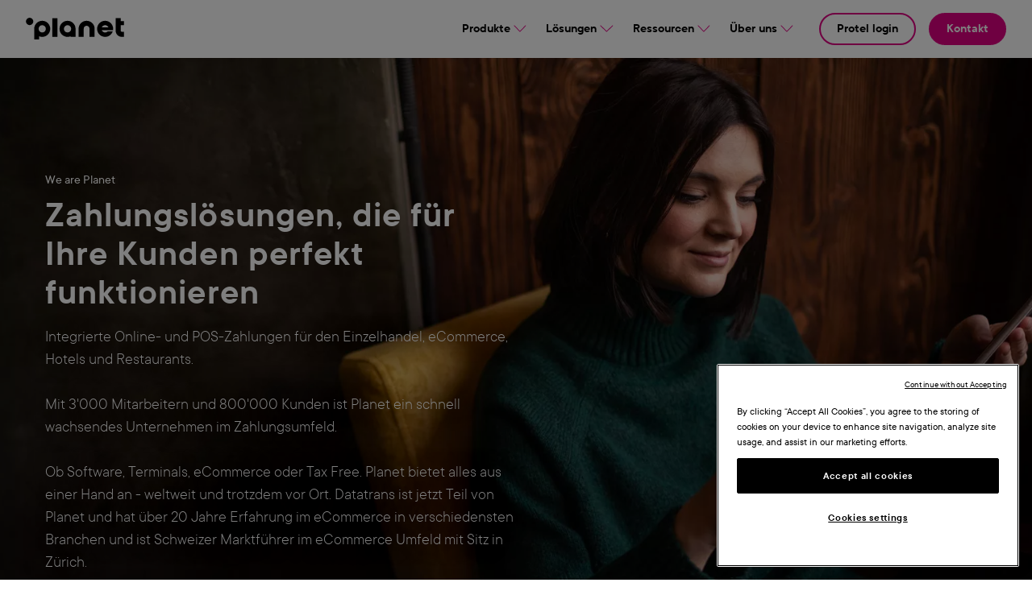

--- FILE ---
content_type: text/html; charset=UTF-8
request_url: https://www.weareplanet.com/de/payment-partner-thurgauer-kantonalbank
body_size: 41372
content:
<!DOCTYPE html>
<!--[if IE 8 ]><html class="coh-ie8"  lang="de" dir="ltr" prefix="og: https://ogp.me/ns#"> <![endif]-->
<!--[if IE 9 ]><html class="coh-ie9"  lang="de" dir="ltr" prefix="og: https://ogp.me/ns#"> <![endif]-->
<!--[if (gt IE 9)|!(IE)]><!--> <html lang="de" dir="ltr" prefix="og: https://ogp.me/ns#"> <!--<![endif]-->
<head>
    <meta charset="utf-8" />
<script>(function(w,d,s,l,i){w[l]=w[l]||[];w[l].push({'gtm.start':
new Date().getTime(),event:'gtm.js'});var f=d.getElementsByTagName(s)[0],
j=d.createElement(s),dl=l!='dataLayer'?'&amp;l='+l:'';j.async=true;j.src=
'https://www.googletagmanager.com/gtm.js?id='+i+dl;f.parentNode.insertBefore(j,f);
})(window,document,'script','dataLayer','GTM-TTNX4Q2');
</script>
<meta name="description" content="Thurgauer Kantonalbank is a cantonal bank serving the Swiss canton of Thurgau. The head office is based in Weinfelden." />
<meta name="robots" content="follow, noindex, noarchive" />
<link rel="canonical" href="https://www.weareplanet.com/de/payment-partner-thurgauer-kantonalbank" />
<link rel="image_src" href="https://www.weareplanet.com/sites/default/files/images/planet-hero-default.jpg" />
<meta property="og:image" content="https://www.weareplanet.com/sites/default/files/images/planet-hero-default.jpg" />
<meta property="og:image:url" content="https://www.weareplanet.com/sites/default/files/images/planet-hero-default.jpg" />
<meta name="Generator" content="Drupal 10 (https://www.drupal.org)" />
<meta name="MobileOptimized" content="width" />
<meta name="HandheldFriendly" content="true" />
<meta name="viewport" content="width=device-width, initial-scale=1.0" />
<script type="application/ld+json">{
    "@context": "https://schema.org",
    "@graph": [
        {
            "@type": "Article",
            "@id": "https://www.weareplanet.com/de/payment-partner-thurgauer-kantonalbank",
            "name": "Payment Partner Empfehlung",
            "isAccessibleForFree": "True",
            "author": {
                "@type": "Organization",
                "@id": "https://www.weareplanet.com/de",
                "logo": {
                    "@type": "ImageObject",
                    "url": "https://www.weareplanet.com/sites/default/files/styles/webp/public/2022-11/Planet%20Logo.png.webp?itok=VWXtEVb7"
                }
            }
        }
    ]
}</script>
<script src="https://www.google.com/recaptcha/api.js" async defer></script>
<link rel="icon" href="/sites/default/files/favicon.ico" type="image/vnd.microsoft.icon" />
<link rel="alternate" hreflang="en" href="https://www.weareplanet.com/payment-partner-thurgauer-kantonalbank" />
<link rel="alternate" hreflang="de" href="https://www.weareplanet.com/de/payment-partner-thurgauer-kantonalbank" />

    <title>Payment partner Thurgauer Kantonalbank</title>
    <link rel="stylesheet" media="all" href="/sites/default/files/css/css_IxzW17XODTLyQtt1yZ8PE-Mx0ce6mHeuy7HKLDaq7S4.css?delta=0&amp;language=de&amp;theme=cohesion_theme&amp;include=[base64]" />
<link rel="stylesheet" media="all" href="/sites/default/files/css/css_IL2aFcxKTdkieo4XWoN9ZulcVSTZ9SZPJCaex2W8uIw.css?delta=1&amp;language=de&amp;theme=cohesion_theme&amp;include=[base64]" />

    
    <cohesion-placeholder></cohesion-placeholder>
</head>
<body class="plnt-css-payment-partner-thurgauer-kantonalbank payment-partner-thurgauer-kantonalbank path-node page-node-type-page">
<a href="#main-content" class="visually-hidden focusable skip-link">
    Skip to main content
</a>
<noscript><iframe src="https://www.googletagmanager.com/ns.html?id=GTM-TTNX4Q2" height="0" width="0" style="display:none;visibility:hidden;"></iframe>
</noscript>
  <div class="dialog-off-canvas-main-canvas" data-off-canvas-main-canvas>
                   <div>
    

<div class="megamenu-complex-container">
  <header class='megamenu-header'>
    <div class="inside-header-container">
                  <a class="megamenu-link go-home" href="/de">
                              <img width="122" height="27" id="planet-logo" src="/resources/logo/planet_logo.svg" alt="Planet Logo" class="planet-logo">
              </a>
              <div class="header-menus">
                <nav class="header-menu main-menu">
                                      <span id="products" class="business-li megamenu-link">
                 <a class="megamenu-link business-link" href="javascript:void(0);">Produkte
                  <img id="products_img" src="/resources/icons/arrow-down.svg" alt="Icon pointing down"/>
                 </a>
               </span>
                                      <span id="solutions" class="business-li megamenu-link">
                 <a class="megamenu-link business-link" href="javascript:void(0);">Lösungen
                  <img id="solutions_img" src="/resources/icons/arrow-down.svg" alt="Icon pointing down"/>
                 </a>
               </span>
                                      <span id="resources" class="business-li megamenu-link">
                 <a class="megamenu-link business-link" href="javascript:void(0);">Ressourcen
                  <img id="resources_img" src="/resources/icons/arrow-down.svg" alt="Icon pointing down"/>
                 </a>
               </span>
                                      <span id="company" class="business-li megamenu-link">
                 <a class="megamenu-link business-link" href="javascript:void(0);">Über uns
                  <img id="company_img" src="/resources/icons/arrow-down.svg" alt="Icon pointing down"/>
                 </a>
               </span>
                                  </nav>
                <nav class="header-menu secondary-planet-menu">
                                      <span class="track-my-refund-menu-item protel-login">
                      <a class="megamenu-link" target="_blank"  href="">Protel login</a>
                    </span>
                                      <span class="track-my-refund-menu-item contact-us">
                      <a class="megamenu-link"  href="/de/contact">Kontakt</a>
                    </span>
                                  </nav>
              </div>
    </div>
    <div class="inside-header-container--mobile-and-tablet">
                  <a class="megamenu-link go-home" href="/de">
                              <img id="planet-logo--mobile-and-tablet" src="/resources/logo/planet_logo.svg" alt="Planet Logo" class="planet-logo">
              </a>
              <span class="go-back-span display-none--desktop display-none">
         <a class="megamenu-link go-back-to-first-level display-none--desktop" href="#">
         <img src="/resources/icons/arrow-left.svg" alt="Go back icon" class="arrow-left">
         </a>
         Back
         </span>
              <img src="/resources/icons/hamburger-menu.svg" alt="Hamburger Menu" class="hamburger-menu">
              <img src="/resources/icons/closing-x.svg" alt="Close menu icon." class="close-hamburger-menu display-none rotate-right">
    </div>
  </header>
  <div class="megamenu-products__desktop display-none">
    <div class="megamenu-column megamenu-column--left">
      <span class="megamenu-column__title">Zahlungen</span>
              <div class="megamenu-column__item">
          <a class="megamenu-link" href="/de/online-zahlung">
            <img class="megamenu-column__icon megamenu-column__icon__arrow" src="/resources/icons/white-arrow.svg"/>
            <span class="megamenu-column__mini-header">Online</span>
            <span class="megamenu-column__mini-text">Akzeptieren Sie Zahlungen auf Ihrer Website, mobilen App oder über einen sicheren Link</span>
          </a>
        </div>
              <div class="megamenu-column__item">
          <a class="megamenu-link" href="/de/personliche-zahlungen">
            <img class="megamenu-column__icon megamenu-column__icon__arrow" src="/resources/icons/home.svg"/>
            <span class="megamenu-column__mini-header">In person</span>
            <span class="megamenu-column__mini-text">Nehmen Sie persönliche Zahlungen im Haus, im Außenbereich oder unterwegs entgegen</span>
          </a>
        </div>
              <div class="megamenu-column__item">
          <a class="megamenu-link" href="/de/zahlungen">
            <img class="megamenu-column__icon megamenu-column__icon__arrow" src="/resources/icons/accept-payments.svg"/>
            <span class="megamenu-column__mini-header">Zahlungen</span>
            <span class="megamenu-column__mini-text">Ein Partner für die Annahme von Zahlungen überall und zu jeder Zeit</span>
          </a>
        </div>
          </div>

    <div class="megamenu-column megamenu-column--grey megamenu-column--center">
      <span class="megamenu-column__title">Hotellerie-Lösungen</span>
              <div class="megamenu-column__item">
          <a class="megamenu-link" href="/de/hotel-pms">
            <img class="megamenu-column__icon megamenu-column__icon__arrow" src="/resources/icons/bed.svg"/>
            <span class="megamenu-column__mini-header">Property-Management-System</span>
            <span class="megamenu-column__mini-text">Verwalten Sie Ihren täglichen Betrieb im Hotel einfach und sicher</span>
          </a>
        </div>
              <div class="megamenu-column__item">
          <a class="megamenu-link" href="/de/hotel-netzwerke">
            <img class="megamenu-column__icon megamenu-column__icon__arrow" src="/resources/icons/wifi.svg"/>
            <span class="megamenu-column__mini-header">Gastgewerbe-Netzwerk</span>
            <span class="megamenu-column__mini-text">Unternehmens-WLAN, Unterhaltung im Zimmer und vollständig verwaltete Hotelinfrastruktur</span>
          </a>
        </div>
            <span class="megamenu-column__title megamenu-column__title--mt32px">Lösungen für den Einzelhandel</span>
              <div class="megamenu-column__item">
          <a class="megamenu-link" href="/de/order-management-system">
            <img class="megamenu-column__icon megamenu-column__icon__arrow" src="/resources/icons/shopping_cart.svg"/>
            <span class="megamenu-column__mini-header">Order-Management-System (OMS)</span>
            <span class="megamenu-column__mini-text">Bearbeiten Sie Online-Bestellungen in Ihrem Geschäft auf effiziente Weise</span>
          </a>
        </div>
          </div>
    <div class="megamenu-column megamenu-column--center">
      <span class="megamenu-column__title">Jeden Kunden bedienen	</span>
              <div class="megamenu-column__item">
          <a class="megamenu-link" href="/de/dcc">
            <img class="megamenu-column__icon megamenu-column__icon__arrow" src="/resources/icons/dcc.svg"/>
            <span class="megamenu-column__mini-header">Dynamic-Currency-Conversion</span>
            <span class="megamenu-column__mini-text">Lokalisieren Sie die Zahlungsabwicklung für internationale Kunden</span>
          </a>
        </div>
              <div class="megamenu-column__item">
          <a class="megamenu-link" href="/de/multi-currency-pricing">
            <img class="megamenu-column__icon megamenu-column__icon__arrow" src="/resources/icons/dollar.svg"/>
            <span class="megamenu-column__mini-header">Multi-Curreny-Pricing</span>
            <span class="megamenu-column__mini-text">Lokalisieren Sie das Einkaufserlebnis für internationale Kunden.</span>
          </a>
        </div>
              <div class="megamenu-column__item">
          <a class="megamenu-link" href="/de/zahlungsarten">
            <img class="megamenu-column__icon megamenu-column__icon__arrow" src="/resources/icons/cards.svg"/>
            <span class="megamenu-column__mini-header">Zahlungsmethoden</span>
            <span class="megamenu-column__mini-text">Informieren Sie sich über die Zahlungsmöglichkeiten Ihrer Kasse.</span>
          </a>
        </div>
          </div>
    <div class="lavender-metacontainer">
      <div class="megamenu-column megamenu-column--lavender magamenu-column--right">
        <span class="megamenu-column__title">Tax-Free für Händler</span>
                  <div class="megamenu-column__item">
            <a class="megamenu-link" href="/de/mehrwertsteuer-ruckerstattung">
              <img class="megamenu-column__icon megamenu-column__icon__arrow" src="/resources/icons/issuing.svg"/>
              <span class="megamenu-column__mini-header">Mehrwertsteuer-Erstattung</span>
              <span class="megamenu-column__mini-text">Steuerfreie Formulare ausstellen - in großem Ausmaß</span>
            </a>
          </div>
                  <div class="megamenu-column__item">
            <a class="megamenu-link" target="_blank" href="https://www.planetpayment.com/shopper-journey">
              <img class="megamenu-column__icon megamenu-column__icon__arrow" src="/resources/icons/plug.svg"/>
              <span class="megamenu-column__mini-header">Shopper journey</span>
              <span class="megamenu-column__mini-text">Mehrwertsteuererstattung in Echtzeit verfolgen</span>
            </a>
          </div>
                <span class="megamenu-column__title megamenu-column__title--taxfree-for-shoppers">Tax Free für Einkäufer</span>
        <span class="track-my-refund-menu-item megamenu-cta-button">
            <a class="megamenu-link" href="https://www.planetpayment.com/track-my-refund" target="_blank">Meine Rückerstattung verfolgen</a>
            </span>
      </div>
    </div>
  </div>

  <div class="megamenu-solutions__desktop display-none">
          <div class="megamenu-solutions megamenu-solutions-retail">
        <a class="megamenu-link" class="big-box-link" href="/de/einzelhandel">
          <img class="solutions-column__icon" src="/resources/icons/Retail.svg"/>
          <div class="megamenu-solutions__middle-layer">
            <div class="ttl-and-txt">
              <div class="solutions-column__title">Einzelhandel</div>
              <div class="solutions-column__text">Vereinen Sie Payments, Tax-Free und OMS mit Planet</div>
            </div>
            <div class="megamenu-solutions__image_container">
              <img src="/resources/icons/arrow_west_north.svg">
            </div>
          </div>
        </a>
      </div>
          <div class="megamenu-solutions megamenu-solutions-hospitality">
        <a class="megamenu-link" class="big-box-link" href="/de/hotel-und-gastgewerbe">
          <img class="solutions-column__icon" src="/resources/icons/Hospitality_Changed.svg"/>
          <div class="megamenu-solutions__middle-layer">
            <div class="ttl-and-txt">
              <div class="solutions-column__title">Hotellerie</div>
              <div class="solutions-column__text">Zahlungen und Software für Hotels, Bars, Restaurants und Quick Service Outlets</div>
            </div>
            <div class="megamenu-solutions__image_container">
              <img src="/resources/icons/arrow_west_north.svg">
            </div>
          </div>
        </a>
      </div>
          <div class="megamenu-solutions megamenu-solutions-travel">
        <a class="megamenu-link" class="big-box-link" href="/de/reisen">
          <img class="solutions-column__icon" src="/resources/icons/car.svg"/>
          <div class="megamenu-solutions__middle-layer">
            <div class="ttl-and-txt">
              <div class="solutions-column__title">Reisen</div>
              <div class="solutions-column__text">Schaffen Sie reibungslose Zahlungsabläufe</div>
            </div>
            <div class="megamenu-solutions__image_container">
              <img src="/resources/icons/arrow_west_north.svg">
            </div>
          </div>
        </a>
      </div>
      </div>
  <div class="megamenu-resources__desktop display-none">
    <div class="navigation-items navigation-items--first">
              <div class="navigation-item navigation-item--blogs">
          <a class="megamenu-link" href="/de/blog">
            <div class="megamenu-column__mini-header">Blogs</div>
            <div class="megamenu-column__mini-text">Erfahren Sie mehr über die neuesten Erkenntnisse, Trends und Themen von Planet</div>
          </a>
        </div>
              <div class="navigation-item navigation-item--customers">
          <a class="megamenu-link" href="/de/fallstudien">
            <div class="megamenu-column__mini-header">Kundengeschichten</div>
            <div class="megamenu-column__mini-text">Entdecken Sie, warum sich Unternehmen in aller Welt für die Firma 'Planet' entscheiden</div>
          </a>
        </div>
              <div class="navigation-item navigation-item--customer-resources">
          <a class="megamenu-link" href="/customer-resources-library">
            <div class="megamenu-column__mini-header">Ressourcen</div>
            <div class="megamenu-column__mini-text">Verpflichtung zu hervorragender Unterstützung und Ressourcen für eine nahtlose Erfahrung</div>
          </a>
        </div>
              <div class="navigation-item navigation-item--partners">
          <a class="megamenu-link" href="/de/partnerschaften">
            <div class="megamenu-column__mini-header">Partners</div>
            <div class="megamenu-column__mini-text">Lernen Sie unsere Partner kennen, mit denen wir echten Mehrwert für Ihre Kunden schaffen</div>
          </a>
        </div>
          </div>
    <div class="navigation-items navigation-items--second">
              <div class="navigation-item navigation-item--ebooks">
                      <a class="megamenu-link" href="/de/ebooks">
              <div class="megamenu-column__mini-header">Ebooks</div>
              <div class="megamenu-column__mini-text">Entdecken Sie wertvolle Einblicke in die Branche in unseren neuesten Guides und E-Books</div>
            </a>
                  </div>
              <div class="navigation-item navigation-item--partners">
                                    <a class="megamenu-link" target="_blank" href="https://ecampus.weareplanet.com/local/coursecatalogue/index.php?categoryid=4&lang=de_wp">
                <div class="megamenu-column__mini-header">Planet ecampus</div>
                <div class="megamenu-column__mini-text">Stöbern Sie in unserem breiten Angebot an Kursen, die Ihr Wissen über die Produkte von Planet erweitern</div>
              </a>
                              </div>
            <div class="navigation-item"></div>
      <div class="navigation-item"></div>
      <div class="navigation-item"></div>
    </div>
    <div class="last-four-case-studies">
      <div class="megamenu-column__title">Fallstudien</div>
      <div class="iteration-container">
                  <a class="megamenu-link" href="/de/fallstudien/keadeen-hotel">
            <div class="last-four-case-studies__case_study">
              <div class="four-last-case-studies__item" style="background: url('/sites/default/files/styles/wide/public/2025-08/02-keadeen-spring-2019-scaled.jpg.webp'); background-size: cover; background-repeat: no-repeat; background-position: center;"></div>
              <span class="megamenu-column__mini-header">Echte irische Gastfreundschaft im The Keadeen Hotel, unterstützt von HotSoft PMS</span>
            </div>
          </a>
                  <a class="megamenu-link" href="/de/fallstudien/schweizer-super-liga-fussball-verein">
            <div class="last-four-case-studies__case_study">
              <div class="four-last-case-studies__item" style="background: url('/sites/default/files/styles/wide/public/2024-11/mme_20240929_luzern_basel_08302%20Kopie-min-min%20%281%29.jpg.webp'); background-size: cover; background-repeat: no-repeat; background-position: center;"></div>
              <span class="megamenu-column__mini-header">Wie Planet diesem Schweizer Super-League-Fußballverein half, seine Online-Verkäufe in vier Monaten um 75 % zu steigern</span>
            </div>
          </a>
                  <a class="megamenu-link" href="/de/fallstudien/chopard">
            <div class="last-four-case-studies__case_study">
              <div class="four-last-case-studies__item" style="background: url('/sites/default/files/styles/wide/public/2023-10/chopard-main_0.jpg.webp'); background-size: cover; background-repeat: no-repeat; background-position: center;"></div>
              <span class="megamenu-column__mini-header">Wie Chopard durch das Livestreaming Projekt neue Umsätze und Erhöhung der Kundenbindung bei den regionalen chinesischen Kunden ermöglichte</span>
            </div>
          </a>
                  <a class="megamenu-link" href="/de/fallstudien/mod-wave-movement">
            <div class="last-four-case-studies__case_study">
              <div class="four-last-case-studies__item" style="background: url('/sites/default/files/styles/wide/public/2023-04/mod-wave-movement-hero_0.jpg.webp'); background-size: cover; background-repeat: no-repeat; background-position: center;"></div>
              <span class="megamenu-column__mini-header"> Wie Planet Mod Wave Movement half, seinen asiatischen Kundenstamm zu erweitern und den Umsatz zu steigern </span>
            </div>
          </a>
              </div>
    </div>
  </div>
  <div class="megamenu-company__desktop display-none">
    <div class="navigation-items">
              <div class="navigation-item navigation-item--about">
          <a class="megamenu-link" href="/de/uber-uns">
            <div class="megamenu-column__mini-header">Über uns</div>
            <div class="megamenu-column__mini-text">Erfahren Sie mehr über Planet, unsere integrierten Lösungen und unsere Kunden</div>
          </a>
        </div>
              <div class="navigation-item navigation-item--newsroom">
          <a class="megamenu-link" href="/de/news">
            <div class="megamenu-column__mini-header">Newsroom</div>
            <div class="megamenu-column__mini-text">Hier finden Sie Ressourcen und Kontaktinformationen von Planet für Presse und Medien</div>
          </a>
        </div>
              <div class="navigation-item navigation-item--careers">
          <a class="megamenu-link" href="/de/events">
            <div class="megamenu-column__mini-header">Planet-Events</div>
            <div class="megamenu-column__mini-text">Besuchen Sie uns auf globalen Branchenevents und entdecken Sie, wie Planet die Zukunft von Zahlungen und Software gestaltet.</div>
          </a>
        </div>
              <div class="navigation-item navigation-item--support">
          <a class="megamenu-link" href="/de/support">
            <div class="megamenu-column__mini-header">Support</div>
            <div class="megamenu-column__mini-text">Erfahren Sie, mit welchen Partnern wir zusammenarbeiten, um Endkunden mehr zu bieten</div>
          </a>
        </div>
          </div>
  </div>
</div>
<!-- Megamenu for mobile and tablet -->
<div class="megamenu-mobile-and-tablets display-none">
  <div class="merged-menu-items">
    <a class="arrow-right-anchor megamenu-link" id="anchor-products" href="javascript:void(0);" alt="An arrow pointing right.">Produkte
      <img src="/resources/icons/arrow-right-megamenu.svg" alt="An arrow pointing right."></a>
    <a class="arrow-right-anchor megamenu-link" id="anchor-solutions" href="javascript:void(0);" alt="An arrow pointing right.">Lösungen
      <img src="/resources/icons/arrow-right-megamenu.svg" alt="An arrow pointing right."></a>
    <a class="arrow-right-anchor megamenu-link" id="anchor-resources" href="javascript:void(0);" alt="An arrow pointing right.">Ressourcen
      <img src="/resources/icons/arrow-right-megamenu.svg" alt="An arrow pointing right."></a>
    <a class="arrow-right-anchor megamenu-link" id="anchor-company" href="javascript:void(0);" alt="An arrow pointing right.">Über uns
      <img src="/resources/icons/arrow-right-megamenu.svg" alt="An arrow pointing right."></a>
    <span class="protel-login">
      <a class="megamenu-link" target="_blank" href="https://app.protel.net">Protel login</a>
      </span>
    <span class="contact-us">
              <a class="megamenu-link" href="/de/contact">Kontakt</a>
            </span>
  </div>
  <div class="megamenu-mobile-and-tablets__container megamenu-mobile-and-tablets__container--products display-none">
    <div class="megamenu-column megamenu-column--left">
      <span class="megamenu-column__title">Zahlungen</span>
              <div class="megamenu-column__item">
          <a class="megamenu-link" href="/de/online-zahlung">
            <div class="img-and-mini-header-container">
              <div class="img-and-mini-header-sub-container">
                <div class="img-wrapper">
                  <img class="megamenu-column__icon megamenu-column__icon__arrow" src="/resources/icons/white-arrow.svg"/>
                </div>
                <span class="megamenu-column__mini-header">Online</span>
              </div>
              <img src="/resources/icons/arrow-right-megamenu.svg" alt="An arrow pointing right.">
            </div>
            <span class="megamenu-column__mini-text">Akzeptieren Sie Zahlungen auf Ihrer Website, mobilen App oder über einen sicheren Link</span>
          </a>
        </div>
              <div class="megamenu-column__item">
          <a class="megamenu-link" href="/de/personliche-zahlungen">
            <div class="img-and-mini-header-container">
              <div class="img-and-mini-header-sub-container">
                <div class="img-wrapper">
                  <img class="megamenu-column__icon megamenu-column__icon__arrow" src="/resources/icons/home.svg"/>
                </div>
                <span class="megamenu-column__mini-header">In person</span>
              </div>
              <img src="/resources/icons/arrow-right-megamenu.svg" alt="An arrow pointing right.">
            </div>
            <span class="megamenu-column__mini-text">Nehmen Sie persönliche Zahlungen im Haus, im Außenbereich oder unterwegs entgegen</span>
          </a>
        </div>
              <div class="megamenu-column__item">
          <a class="megamenu-link" href="/de/zahlungen">
            <div class="img-and-mini-header-container">
              <div class="img-and-mini-header-sub-container">
                <div class="img-wrapper">
                  <img class="megamenu-column__icon megamenu-column__icon__arrow" src="/resources/icons/accept-payments.svg"/>
                </div>
                <span class="megamenu-column__mini-header">Zahlungen</span>
              </div>
              <img src="/resources/icons/arrow-right-megamenu.svg" alt="An arrow pointing right.">
            </div>
            <span class="megamenu-column__mini-text">Ein Partner für die Annahme von Zahlungen überall und zu jeder Zeit</span>
          </a>
        </div>
          </div>
    <div class="megamenu-column megamenu-column--grey megamenu-column--center">
      <span class="megamenu-column__title">Hotellerie-Lösungen</span>
              <div class="megamenu-column__item">
          <a class="megamenu-link" href="/de/hotel-pms">
            <div class="img-and-mini-header-container">
              <div class="img-and-mini-header-sub-container">
                <div class="img-wrapper">
                  <img class="megamenu-column__icon megamenu-column__icon__arrow" src="/resources/icons/bed.svg"/>
                </div>
                <span class="megamenu-column__mini-header">Property-Management-System</span>
              </div>
              <img src="/resources/icons/arrow-right-megamenu.svg" alt="An arrow pointing right.">
            </div>
            <span class="megamenu-column__mini-text">Verwalten Sie Ihren täglichen Betrieb im Hotel einfach und sicher</span>
          </a>
        </div>
              <div class="megamenu-column__item">
          <a class="megamenu-link" href="/de/hotel-netzwerke">
            <div class="img-and-mini-header-container">
              <div class="img-and-mini-header-sub-container">
                <div class="img-wrapper">
                  <img class="megamenu-column__icon megamenu-column__icon__arrow" src="/resources/icons/wifi.svg"/>
                </div>
                <span class="megamenu-column__mini-header">Gastgewerbe-Netzwerk</span>
              </div>
              <img src="/resources/icons/arrow-right-megamenu.svg" alt="An arrow pointing right.">
            </div>
            <span class="megamenu-column__mini-text">Unternehmens-WLAN, Unterhaltung im Zimmer und vollständig verwaltete Hotelinfrastruktur</span>
          </a>
        </div>
            <span class="megamenu-column__title">Software für Einzelhandel</span>
              <div class="megamenu-column__item">
          <a class="megamenu-link" href="/de/order-management-system">
            <div class="img-and-mini-header-container">
              <div class="img-and-mini-header-sub-container">
                <div class="img-wrapper">
                  <img class="megamenu-column__icon megamenu-column__icon__arrow" src="/resources/icons/shopping_cart.svg"/>
                </div>
                <span class="megamenu-column__mini-header">Order-Management-System (OMS)</span>
              </div>
              <img src="/resources/icons/arrow-right-megamenu.svg" alt="An arrow pointing right.">
            </div>
            <span class="megamenu-column__mini-text">Bearbeiten Sie Online-Bestellungen in Ihrem Geschäft auf effiziente Weise</span>
          </a>
        </div>
          </div>
    <div class="megamenu-column megamenu-column--center">
      <span class="megamenu-column__title">Jeden Kunden bedienen	</span>
              <div class="megamenu-column__item">
          <a class="megamenu-link" href="/de/dcc">
            <div class="img-and-mini-header-container">
              <div class="img-and-mini-header-sub-container">
                <div class="img-wrapper">
                  <img class="megamenu-column__icon megamenu-column__icon__arrow" src="/resources/icons/dcc.svg"/>
                </div>
                <span class="megamenu-column__mini-header">Dynamic-Currency-Conversion</span>
              </div>
              <img src="/resources/icons/arrow-right-megamenu.svg" alt="An arrow pointing right.">
            </div>
            <span class="megamenu-column__mini-text">Lokalisieren Sie die Zahlungsabwicklung für internationale Kunden</span>
          </a>
        </div>
              <div class="megamenu-column__item">
          <a class="megamenu-link" href="/de/multi-currency-pricing">
            <div class="img-and-mini-header-container">
              <div class="img-and-mini-header-sub-container">
                <div class="img-wrapper">
                  <img class="megamenu-column__icon megamenu-column__icon__arrow" src="/resources/icons/dollar.svg"/>
                </div>
                <span class="megamenu-column__mini-header">Multi-Curreny-Pricing</span>
              </div>
              <img src="/resources/icons/arrow-right-megamenu.svg" alt="An arrow pointing right.">
            </div>
            <span class="megamenu-column__mini-text">Lokalisieren Sie das Einkaufserlebnis für internationale Kunden.</span>
          </a>
        </div>
              <div class="megamenu-column__item">
          <a class="megamenu-link" href="/de/zahlungsarten">
            <div class="img-and-mini-header-container">
              <div class="img-and-mini-header-sub-container">
                <div class="img-wrapper">
                  <img class="megamenu-column__icon megamenu-column__icon__arrow" src="/resources/icons/cards.svg"/>
                </div>
                <span class="megamenu-column__mini-header">Zahlungsmethoden</span>
              </div>
              <img src="/resources/icons/arrow-right-megamenu.svg" alt="An arrow pointing right.">
            </div>
            <span class="megamenu-column__mini-text">Informieren Sie sich über die Zahlungsmöglichkeiten Ihrer Kasse.</span>
          </a>
        </div>
          </div>
    <div class="lavender-metacontainer">
      <div class="megamenu-column megamenu-column--lavender magamenu-column--right">
        <span class="megamenu-column__title">Tax Free für Kaufleute</span>
                  <div class="megamenu-column__item">
            <a class="megamenu-link" href="/de/mehrwertsteuer-ruckerstattung">
              <div class="img-and-mini-header-container">
                <div class="img-and-mini-header-sub-container">
                  <div class="img-wrapper">
                    <img class="megamenu-column__icon megamenu-column__icon__arrow" src="/resources/icons/issuing.svg"/>
                  </div>
                  <span class="megamenu-column__mini-header">Mehrwertsteuer-Erstattung</span>
                </div>
                <img src="/resources/icons/arrow-right-megamenu.svg" alt="An arrow pointing right.">
              </div>
              <span class="megamenu-column__mini-text">Steuerfreie Formulare ausstellen - in großem Ausmaß</span>
            </a>
          </div>
                  <div class="megamenu-column__item">
            <a class="megamenu-link" target="_blank" href="https://www.planetpayment.com/shopper-journey">
              <div class="img-and-mini-header-container">
                <div class="img-and-mini-header-sub-container">
                  <div class="img-wrapper">
                    <img class="megamenu-column__icon megamenu-column__icon__arrow" src="/resources/icons/plug.svg"/>
                  </div>
                  <span class="megamenu-column__mini-header">Shopper journey</span>
                </div>
                <img src="/resources/icons/arrow-right-megamenu.svg" alt="An arrow pointing right.">
              </div>
              <span class="megamenu-column__mini-text">Mehrwertsteuererstattung in Echtzeit verfolgen</span>
            </a>
          </div>
                <span class="megamenu-column__title megamenu-column__title--taxfree-for-shoppers">Tax Free für Einkäufer</span>
        <span class="track-my-refund-menu-item megamenu-cta-button">
            <a class="megamenu-link" target="_blank" href="https://www.planetpayment.com/track-my-refund">Meine Rückerstattung verfolgen</a>
            </span>
      </div>
    </div>
  </div>
  <div class="megamenu-mobile-and-tablets__container megamenu-mobile-and-tablets__container--solutions display-none">
          <div class="megamenu-solutions megamenu-solutions-retail">
        <a class="megamenu-link" class="big-box-link" href="/de/einzelhandel">
          <img class="solutions-column__icon" src="/resources/icons/Retail.svg"/>
          <div class="megamenu-solutions__middle-layer">
            <div class="ttl-and-txt">
              <div class="solutions-column__title">Einzelhandel</div>
              <div class="solutions-column__text">Vereinen Sie Payments, Tax-Free und OMS mit Planet</div>
            </div>
            <div class="megamenu-solutions__image_container">
              <img src="/resources/icons/arrow_west_north.svg">
            </div>
          </div>
        </a>
      </div>
          <div class="megamenu-solutions megamenu-solutions-hospitality">
        <a class="megamenu-link" class="big-box-link" href="/de/hotel-und-gastgewerbe">
          <img class="solutions-column__icon" src="/resources/icons/Hospitality_Changed.svg"/>
          <div class="megamenu-solutions__middle-layer">
            <div class="ttl-and-txt">
              <div class="solutions-column__title">Hotellerie</div>
              <div class="solutions-column__text">Zahlungen und Software für Hotels, Bars, Restaurants und Quick Service Outlets</div>
            </div>
            <div class="megamenu-solutions__image_container">
              <img src="/resources/icons/arrow_west_north.svg">
            </div>
          </div>
        </a>
      </div>
          <div class="megamenu-solutions megamenu-solutions-travel">
        <a class="megamenu-link" class="big-box-link" href="/de/reisen">
          <img class="solutions-column__icon" src="/resources/icons/car.svg"/>
          <div class="megamenu-solutions__middle-layer">
            <div class="ttl-and-txt">
              <div class="solutions-column__title">Reisen</div>
              <div class="solutions-column__text">Schaffen Sie reibungslose Zahlungsabläufe</div>
            </div>
            <div class="megamenu-solutions__image_container">
              <img src="/resources/icons/arrow_west_north.svg">
            </div>
          </div>
        </a>
      </div>
      </div>
  <div class="megamenu-mobile-and-tablets__container megamenu-mobile-and-tablets__container--resources display-none">
    <div class="navigation-items">
              <div class="navigation-item navigation-item--blogs">
          <a class="megamenu-link" href="/de/blog">
            <div class="megamenu-column__mini-header">Blogs</div>
            <div class="megamenu-column__mini-text">Erfahren Sie mehr über die neuesten Erkenntnisse, Trends und Themen von Planet</div>
          </a>
        </div>
              <div class="navigation-item navigation-item--customers">
          <a class="megamenu-link" href="/de/fallstudien">
            <div class="megamenu-column__mini-header">Kundengeschichten</div>
            <div class="megamenu-column__mini-text">Entdecken Sie, warum sich Unternehmen in aller Welt für die Firma 'Planet' entscheiden</div>
          </a>
        </div>
              <div class="navigation-item navigation-item--customer-resources">
          <a class="megamenu-link" href="/customer-resources-library">
            <div class="megamenu-column__mini-header">Ressourcen</div>
            <div class="megamenu-column__mini-text">Verpflichtung zu hervorragender Unterstützung und Ressourcen für eine nahtlose Erfahrung</div>
          </a>
        </div>
              <div class="navigation-item navigation-item--partners">
          <a class="megamenu-link" href="/de/partnerschaften">
            <div class="megamenu-column__mini-header">Partners</div>
            <div class="megamenu-column__mini-text">Lernen Sie unsere Partner kennen, mit denen wir echten Mehrwert für Ihre Kunden schaffen</div>
          </a>
        </div>
              <div class="navigation-item navigation-item--ebooks">
          <a class="megamenu-link" href="/de/ebooks">
            <div class="megamenu-column__mini-header">Ebooks</div>
            <div class="megamenu-column__mini-text">Entdecken Sie wertvolle Einblicke in die Branche in unseren neuesten Guides und E-Books</div>
          </a>
        </div>
              <div class="navigation-item navigation-item--partners">
          <a class="megamenu-link" target="_blank" href="https://ecampus.weareplanet.com/local/coursecatalogue/index.php?categoryid=4">
            <div class="megamenu-column__mini-header">Planet ecampus</div>
            <div class="megamenu-column__mini-text">Stöbern Sie in unserem breiten Angebot an Kursen, die Ihr Wissen über die Produkte von Planet erweitern</div>
          </a>
        </div>
          </div>
    <div class="last-four-case-studies">
      <div class="megamenu-column__title">Fallstudien</div>
      <div class="iteration-container">
                          <a class="megamenu-link" href="/de/fallstudien/keadeen-hotel">
            <div class="last-four-case-studies__case_study">
              <div class="four-last-case-studies__item four-last-case-studies__item--last" style="background: url('/sites/default/files/styles/wide/public/2025-08/02-keadeen-spring-2019-scaled.jpg.webp'); background-size: cover; background-repeat: no-repeat; background-position: center;"></div>
                              <span class="megamenu-column__mini-header">Echte irische Gastfreundschaft im The Keadeen Hotel, unterstützt von HotSoft PMS</span>
                          </div>
          </a>
                  <a class="megamenu-link" href="/de/fallstudien/schweizer-super-liga-fussball-verein">
            <div class="last-four-case-studies__case_study">
              <div class="four-last-case-studies__item four-last-case-studies__item--last" style="background: url('/sites/default/files/styles/wide/public/2024-11/mme_20240929_luzern_basel_08302%20Kopie-min-min%20%281%29.jpg.webp'); background-size: cover; background-repeat: no-repeat; background-position: center;"></div>
                              <span class="megamenu-column__mini-header">Wie Planet diesem Schweizer Super-League-Fußballverein half, seine Online-Verkäufe in vier Monaten um 75 % zu steigern</span>
                          </div>
          </a>
                  <a class="megamenu-link" href="/de/fallstudien/chopard">
            <div class="last-four-case-studies__case_study">
              <div class="four-last-case-studies__item four-last-case-studies__item--last" style="background: url('/sites/default/files/styles/wide/public/2023-10/chopard-main_0.jpg.webp'); background-size: cover; background-repeat: no-repeat; background-position: center;"></div>
                              <span class="megamenu-column__mini-header">Wie Chopard durch das Livestreaming Projekt neue Umsätze und Erhöhung der Kundenbindung bei den regionalen chinesischen Kunden ermöglichte</span>
                          </div>
          </a>
                  <a class="megamenu-link" href="/de/fallstudien/mod-wave-movement">
            <div class="last-four-case-studies__case_study">
              <div class="four-last-case-studies__item four-last-case-studies__item--last" style="background: url('/sites/default/files/styles/wide/public/2023-04/mod-wave-movement-hero_0.jpg.webp'); background-size: cover; background-repeat: no-repeat; background-position: center;"></div>
                              <span class="megamenu-column__mini-header megamenu-column__mini-header--last"> Wie Planet Mod Wave Movement half, seinen asiatischen Kundenstamm zu erweitern und den Umsatz zu steigern </span>
                          </div>
          </a>
              </div>
    </div>
  </div>
  <div class="megamenu-mobile-and-tablets__container megamenu-mobile-and-tablets__container--company display-none">
    <div class="navigation-items">
              <div class="navigation-item navigation-item--about">
          <a class="megamenu-link" href="/de/uber-uns">
            <div class="megamenu-column__mini-header">Über uns</div>
            <div class="megamenu-column__mini-text">Erfahren Sie mehr über Planet, unsere integrierten Lösungen und unsere Kunden</div>
          </a>
        </div>
              <div class="navigation-item navigation-item--newsroom">
          <a class="megamenu-link" href="/de/news">
            <div class="megamenu-column__mini-header">Newsroom</div>
            <div class="megamenu-column__mini-text">Hier finden Sie Ressourcen und Kontaktinformationen von Planet für Presse und Medien</div>
          </a>
        </div>
              <div class="navigation-item navigation-item--careers">
          <a class="megamenu-link" href="/de/events">
            <div class="megamenu-column__mini-header">Planet-Events</div>
            <div class="megamenu-column__mini-text">Besuchen Sie uns auf globalen Branchenevents und entdecken Sie, wie Planet die Zukunft von Zahlungen und Software gestaltet.</div>
          </a>
        </div>
              <div class="navigation-item navigation-item--support">
          <a class="megamenu-link" href="/de/support">
            <div class="megamenu-column__mini-header">Support</div>
            <div class="megamenu-column__mini-text">Erfahren Sie, mit welchen Partnern wir zusammenarbeiten, um Endkunden mehr zu bieten</div>
          </a>
        </div>
          </div>
  </div>
</div>
<div id="block-cohesion-theme-content">
  
    
      <div >
	
            <div><div data-ssa-canvas="cohcanvas-1276"><!-- THEME DEBUG --><!-- THEME HOOK: 'component__cohesion_cpt_hero_background_image' --><!-- FILE NAME SUGGESTIONS:
   x component--cohesion-cpt-hero-background-image.html.twig
   * component--cohesion-cpt-hero-background-image--cohesion-theme.html.twig
   x component--cohesion-cpt-hero-background-image.html.twig
   * component.html.twig
--><!-- BEGIN OUTPUT from 'sites/default/files/cohesion/templates/component--cohesion-cpt-hero-background-image.html.twig' --><div class="coh-container ssa-component coh-component ssa-component-instance-b382d122-966e-42e6-bf90-8f17837c3c2e coh-component-instance-b382d122-966e-42e6-bf90-8f17837c3c2e hero-background coh-ce-cpt_hero_background_image-a52002e coh-container-boxed" style="align-items:center;background-image:url(&quot;/sites/default/files/styles/webp/public/2022-11/payments-hero.jpg.webp&quot;);background-position:center;background-repeat:no-repeat;background-size:cover;display:flex;margin:0;max-width:none;min-height:760px;padding:80px 0;width:100%;"><div class="coh-container coh-image coh-ce-cpt_hero_background_image-3c5a176a" style="background-color:transparent;margin:0 auto !important;max-width:1200px;padding:0 16px;"><div class="coh-container coh-left-text coh-ce-cpt_hero_background_image-6b757caa coh-container-boxed"><div class="coh-container coh-left-text coh-ce-cpt_hero_background_image-7116fa0c"><div class="coh-container disable-pink-border coh-ce-cpt_hero_background_image-edf445bc"><h4 class="coh-heading .coh-style-e50 coh-ce-cpt_hero_background_image-b608dc91" style="color:white;" data-ssa-field-uuid="73bb476b-bfd5-4c88-960d-3028bcd82771" data-ssa-form-type="form-input">We are Planet</h4></div><h1 class="coh-heading coh-style-heading-1-planet coh-ce-cpt_hero_background_image-5240e922" style="color:white;text-shadow:none;" data-ssa-field-uuid="a1e95918-fac7-45b4-8d50-09aa6ba5c3d7" data-ssa-form-type="form-input">Zahlungslösungen, die für Ihre Kunden perfekt funktionieren</h1><p class="coh-paragraph coh-style-b200 coh-ce-cpt_hero_background_image-bc448a35" style="color:white;" data-ssa-field-uuid="f46cd16b-6f7d-41c4-bdee-0aab61738937" data-ssa-form-type="form-textarea">Integrierte Online- und POS-Zahlungen für den Einzelhandel, eCommerce, Hotels und Restaurants.<br><br>Mit 3'000 Mitarbeitern und 800'000 Kunden ist Planet ein schnell wachsendes Unternehmen im Zahlungsumfeld.<br><br>Ob Software, Terminals, eCommerce oder Tax Free. Planet bietet alles aus einer Hand an - weltweit und trotzdem vor Ort. Datatrans ist jetzt Teil von Planet und hat über 20 Jahre Erfahrung im eCommerce in verschiedensten Branchen und ist Schweizer Marktführer im eCommerce Umfeld mit Sitz in Zürich.</p><div class="coh-container buttons-container coh-ce-cpt_hero_background_image-2bd2cddb" style="margin-top:16px;min-height:auto;width:auto;"><!-- THEME DEBUG --><!-- THEME HOOK: 'component__cohesion_cpt__test_button_hospitality_' --><!-- FILE NAME SUGGESTIONS:
   x component--cohesion-cpt--test-button-hospitality-.html.twig
   * component--cohesion-cpt.html.twig
   * component--cohesion-cpt--test-button-hospitality---cohesion-theme.html.twig
   x component--cohesion-cpt--test-button-hospitality-.html.twig
   * component.html.twig
--><!-- BEGIN OUTPUT from 'sites/default/files/cohesion/templates/component--cohesion-cpt--test-button-hospitality-.html.twig' --><div class="coh-container ssa-component coh-component ssa-component-instance-a301187c-f424-40ab-b65f-89af88936fbb coh-component-instance-a301187c-f424-40ab-b65f-89af88936fbb hero-cta coh-ce-cpt__test_button_hospitality_-78d4deb7" style="margin-top:0;"><button class="coh-button coh-link coh-style-primary-light-button coh-ce-cpt__test_button_hospitality_-ee4423fe coh-js-scroll-to" data-coh-scroll-to="#products-tab-panel" data-coh-scroll-duration="450" data-coh-scroll-offset="96" data-coh-settings="{  }" type="button" data-once="coh-js-scroll-to-init"> Payment Produkte</button> <button class="coh-button coh-link coh-style-primary-dark-button coh-ce-cpt__test_button_hospitality_-f3b9bcaa coh-js-scroll-to" style="background-color:white;color:black;font-size:16px;padding:10px 28px;" data-coh-scroll-to="#products-tab-panel" data-coh-scroll-duration="450" data-coh-scroll-offset="96" data-coh-settings="{  }" type="button" data-once="coh-js-scroll-to-init"> Payment Produkte</button></div><!-- END OUTPUT from 'sites/default/files/cohesion/templates/component--cohesion-cpt--test-button-hospitality-.html.twig' --></div></div></div></div></div><!-- END OUTPUT from 'sites/default/files/cohesion/templates/component--cohesion-cpt-hero-background-image.html.twig' --><!-- THEME DEBUG --><!-- THEME HOOK: 'component__cohesion_cpt_50_50_title_text_and_image' --><!-- FILE NAME SUGGESTIONS:
   x component--cohesion-cpt-50-50-title-text-and-image.html.twig
   * component--cohesion-cpt-50-50-title-text-and-image--cohesion-theme.html.twig
   x component--cohesion-cpt-50-50-title-text-and-image.html.twig
   * component.html.twig
--><!-- BEGIN OUTPUT from 'sites/default/files/cohesion/templates/component--cohesion-cpt-50-50-title-text-and-image.html.twig' --><div class="coh-container ssa-component coh-component ssa-component-instance-1951d79e-fbe5-4bab-8cb6-32703b606926 coh-component-instance-1951d79e-fbe5-4bab-8cb6-32703b606926 coh-style-container-theme---white coh-ce-cpt_50_50_title_text_and_image-d263bcb"><div class="coh-row coh-row-bleed-xl coh-row-visible-xl" data-coh-row-match-heights="[]" data-once="coh-row-match-heights-init"><div class="coh-row-inner media-left ssa-instance-5b0736e0aa9757b9a117136b963332cb coh-ce-cpt_50_50_title_text_and_image-9a042d88"><div class="coh-column column-1 coh-style-container-theme---white coh-ce-cpt_50_50_title_text_and_image-9a268e9 coh-visible-ps coh-col-ps-12 coh-visible-sm coh-col-sm-6 coh-visible-xl coh-col-xl-6"><div class="coh-container coh-ce-cpt_50_50_title_text_and_image-eb347a09"><div class="coh-container"><p class="coh-paragraph coh-style-e50 coh-ce-cpt_50_50_title_text_and_image-e9bd8f42" data-ssa-field-uuid="cedfcdbd-aa12-4b93-855a-4256b668ee7c" data-ssa-form-type="form-input">Planet</p><h2 class="coh-heading coh-style-heading--default coh-style-heading-2-planet coh-ce-cpt_50_50_title_text_and_image-cded9d40" data-ssa-field-uuid="97849c1c-4c70-456c-b593-592bc17f81e6" data-ssa-form-type="form-input">Der perfekte Partner in der Schweiz</h2><div class="coh-wysiwyg coh-style-body-oversized---tt-commons-planet coh-ce-cpt_50_50_title_text_and_image-232cb2a6" data-ssa-field-uuid="f7d8e5f3-5465-471c-9af5-f5bd88fb5e25" data-ssa-form-type="form-wysiwyg"><p><span class="coh-style--body-regular---tt-commons-planet">Kartenzahlungen akzeptieren mit dem richtigen Partner in der Schweiz.&nbsp;Nutzen Sie das für Sie zugeschnittene Angebot von Planet für Kunden der Thurgauer Kantonalbank.</span></p></div></div></div></div><div class="coh-column column-2 coh-ce-cpt_50_50_title_text_and_image-aa6a2c7a coh-visible-ps coh-col-ps-12 coh-visible-sm coh-col-sm-6 coh-visible-xl coh-col-xl-6"><div class="coh-container coh-ce-cpt_50_50_title_text_and_image-923ebd31"><img class="coh-image entire-image-in-space-available coh-ce-cpt_50_50_title_text_and_image-b18bdb38 coh-image-responsive-xl" style="display:block;" src="/sites/default/files/styles/webp/public/2023-07/thurgauer-partnership_1.png.webp?itok=d7Gg1r5v" title="Thurgauer | Planet partnership" alt="Thurgauer | Planet partnership"></div></div></div></div></div><!-- END OUTPUT from 'sites/default/files/cohesion/templates/component--cohesion-cpt-50-50-title-text-and-image.html.twig' --><!-- THEME DEBUG --><!-- THEME HOOK: 'component__cohesion_cpt_products_tab_panel' --><!-- FILE NAME SUGGESTIONS:
   x component--cohesion-cpt-products-tab-panel.html.twig
   * component--cohesion-cpt-products-tab-panel--cohesion-theme.html.twig
   x component--cohesion-cpt-products-tab-panel.html.twig
   * component.html.twig
--><!-- BEGIN OUTPUT from 'sites/default/files/cohesion/templates/component--cohesion-cpt-products-tab-panel.html.twig' --><div class="coh-container ssa-component coh-component ssa-component-instance-42de7fb7-2e1c-4f32-b23c-b592fb0c0a18 coh-component-instance-42de7fb7-2e1c-4f32-b23c-b592fb0c0a18 coh-ce-cpt_products_tab_panel-bbf01101" id="products-tab-panel"><div class="coh-container coh-style-planet-padding-top---extra-small coh-ce-cpt_products_tab_panel-85765e62"><h2 class="coh-heading coh-style-h600 coh-ce-cpt_products_tab_panel-227e4cc5" data-ssa-field-uuid="9679ae7f-7600-496d-963f-f672d15c3521" data-ssa-form-type="form-input">Unsere payment Lösungen</h2></div><div class="coh-accordion-tabs"><div class="coh-accordion-tabs-inner coh-accordion-tabs-horizontal-center coh-accordion-tabs-display-tabs-xl coh-accordion-tabs-display-accordion-ps coh-ce-cpt_products_tab_panel-5f1ee036 coh-accordion-tabs-display-tabs coh-accordion-tabs-display-accordion" data-coh-accordion="{&quot;title&quot;:&quot;Accordion tabs container&quot;,&quot;styles&quot;:{&quot;xl&quot;:{&quot;accordionOrTab&quot;:&quot;tabs&quot;,&quot;collapsible&quot;:false,&quot;startCollapsed&quot;:false,&quot;animation&quot;:&quot;default&quot;,&quot;duration&quot;:100,&quot;active&quot;:1,&quot;accordionTabWidth&quot;:-2,&quot;accordionTabBleed&quot;:&quot;retain_gutters&quot;,&quot;offsetPositionAgainst&quot;:&quot;px&quot;,&quot;scrollToAccordionOffset&quot;:50,&quot;tabsMatchHeight&quot;:false,&quot;contentMatchHeight&quot;:false},&quot;xs&quot;:{&quot;tabsMatchHeight&quot;:false,&quot;contentMatchHeight&quot;:false},&quot;ps&quot;:{&quot;collapsible&quot;:true,&quot;accordionOrTab&quot;:&quot;accordion&quot;,&quot;startCollapsed&quot;:true}},&quot;scrollToAccordion&quot;:true,&quot;setHash&quot;:false,&quot;horizontalVertical&quot;:&quot;horizontal_top&quot;,&quot;HorizontalPosition&quot;:&quot;center_aligned&quot;,&quot;VerticalPosition&quot;:&quot;left&quot;,&quot;settings&quot;:{&quot;styles&quot;:{&quot;xl&quot;:{&quot;accordionOrTab&quot;:&quot;accordion&quot;,&quot;collapsible&quot;:true,&quot;animation&quot;:&quot;slide&quot;,&quot;duration&quot;:700,&quot;startCollapsed&quot;:false,&quot;active&quot;:1,&quot;offsetPositionAgainst&quot;:&quot;px&quot;,&quot;scrollToAccordionOffset&quot;:0}},&quot;scrollToAccordion&quot;:false,&quot;setHash&quot;:false,&quot;horizontalVertical&quot;:&quot;horizontal_top&quot;,&quot;HorizontalPosition&quot;:&quot;left_aligned&quot;}}" data-once="cohAccordionTabs"><ul class="coh-accordion-tabs-nav" style="padding-bottom:26px;"><li class="coh-style-tab-planet-products-panel-hospitality" style="margin-bottom:16px;"><a href="#-3194519168" data-once="loadEvent">Payment methods</a></li><li class="coh-style-tab-planet-products-panel-hospitality" style="margin-bottom:16px;"><a href="#-3677293796" data-once="loadEvent">Online Zahlungen</a></li><li class="coh-style-tab-planet-products-panel-hospitality" style="margin-bottom:16px;"><a href="#-4180066402" data-once="loadEvent">Betrüge Verhindern</a></li><li class="coh-style-tab-planet-products-panel-hospitality is-active" style="margin-bottom:16px;"><a href="#-748002838" data-once="loadEvent">Entwicklerfreundlich</a></li><li class="coh-style-tab-planet-products-panel-hospitality" style="margin-bottom:16px;"><a href="#-708715169" data-once="loadEvent">Pay-by-Link</a></li><li class="coh-style-tab-planet-products-panel-hospitality" style="margin-bottom:16px;"><a href="#-3488615755" data-once="loadEvent">Checkout customisation</a></li><li class="coh-style-tab-planet-products-panel-hospitality" style="margin-bottom:16px;"><a href="#-1836508710" data-once="loadEvent">Acquiring</a></li><li class="coh-style-tab-planet-products-panel-hospitality" style="margin-bottom:16px;"><a href="#-18709992" data-once="loadEvent">Single platform</a></li><li class="coh-style-tab-planet-products-panel-hospitality" style="margin-bottom:16px;"><a href="#-705388026" data-once="loadEvent">Mehr Umsatz</a></li></ul><div class="coh-accordion-tabs-content-wrapper"><!-- THEME DEBUG --><!-- THEME HOOK: 'component__cohesion_cpt_tab_products_tab_panel' --><!-- FILE NAME SUGGESTIONS:
   x component--cohesion-cpt-tab-products-tab-panel.html.twig
   * component--cohesion-cpt-tab-products-tab-panel--cohesion-theme.html.twig
   x component--cohesion-cpt-tab-products-tab-panel.html.twig
   * component.html.twig
--><!-- BEGIN OUTPUT from 'sites/default/files/cohesion/templates/component--cohesion-cpt-tab-products-tab-panel.html.twig' --><div class="coh-accordion-title coh-style-accordion-planet-products-panel-hospitality" data-coh-tab-settings="{&quot;customStyle&quot;:&quot;coh-style-tab-planet-products-panel-hospitality&quot;}" data-once="tab-init"><a href="#-3194519168" data-once="loadEvent" aria-expanded="false" aria-disabled="true">Payment methods</a></div><div class="coh-accordion-tabs-content ssa-component coh-component ssa-component-instance-e3cde4c5-ac6a-4499-bbf6-65d301bc08ee coh-component-instance-e3cde4c5-ac6a-4499-bbf6-65d301bc08ee coh-ce-cpt_tab_products_tab_panel-b72dd052" style="display:none;" id="-3194519168" data-coh-match-heights="{&quot;xl&quot;:{&quot;target&quot;:&quot;coh-container-image-50&quot;,&quot;children&quot;:true},&quot;xs&quot;:{&quot;target&quot;:&quot;none&quot;}}" data-once="coh-js-matchheights-init"><!-- THEME DEBUG --><!-- THEME HOOK: 'attach_js_element' --><!-- BEGIN OUTPUT from 'modules/custom/planet_sitestudio_custom_elements/templates/attach-js-template.html.twig' --><!-- END OUTPUT from 'modules/custom/planet_sitestudio_custom_elements/templates/attach-js-template.html.twig' --><div class="coh-container image-50 coh-ce-cpt_tab_products_tab_panel-8b8a0016 coh-container-boxed">&nbsp;</div><div class="coh-container image-50 coh-container-image-50 ssa-instance-ee4d25ca7cbe80e299d6717b9d6931a8 coh-ce-cpt_tab_products_tab_panel-4471a47d" style="display:flex;flex-direction:row-reverse;"><div class="coh-container coh-ce-cpt_tab_products_tab_panel-398e7b22"><div class="coh-container coh-ce-cpt_tab_products_tab_panel-ea901c4e"><img class="coh-image ssa-instance-ee4d25ca7cbe80e299d6717b9d6931a8 coh-ce-cpt_tab_products_tab_panel-bcf78f85 coh-image-xl coh-image-align-left-xl coh-lazy-loading" loading="lazy" data-src title alt data-once="lazyload-once" data-was-processed="true"></div><div class="coh-wysiwyg" data-ssa-field-uuid="07895f67-a6cc-4fcc-b661-273cc8dfb990" data-ssa-form-type="form-wysiwyg"><div class="coh-wysiwyg"><p><span class="coh-style-heading-5-planet">50+ Zahlungsmittel</span></p><p><span class="coh-style--body-regular---tt-commons-planet">Planet akzeptiert eine breite Palette von Zahlungsmittel, darunter die innovativsten APMs. Auch Teilzahlungen und wiederkehrende Rechnungen funktionieren perfekt mit Planet.</span></p><p><span class="coh-style-heading-5-planet">Card schemes</span></p><p><span class="coh-style--body-regular---tt-commons-planet">American Express, Diners Club, VISA, MasterCard uvm.</span></p><p><span class="coh-style-heading-5-planet">Digital wallets and APMs</span></p><p><span class="coh-style--body-regular---tt-commons-planet">Wie auch immer Ihre Kunden bezahlen wollen, wo auch immer auf der Welt sie sind, unsere Technologie macht es einfach. Alipay, Amazon Pay, Apple Pay, Giro Pay, Klarna, PayPal, Samsung Pay, WeChat Pay.&nbsp;</span></p></div></div></div><div class="coh-container ssa-instance-ee4d25ca7cbe80e299d6717b9d6931a8 coh-ce-cpt_tab_products_tab_panel-d248632c" style="background-image:url(&quot;/sites/default/files/styles/webp/public/2023-03/payment-methods-cards-m.jpg.webp&quot;);background-position:center;background-size:cover;">&nbsp;</div></div><p><button class="coh-button coh-style-secondary-dark-button coh-ce-cpt_tab_products_tab_panel-fedcc127 coh-js-scroll-to" data-coh-scroll-to=".coh-component-instance-e3cde4c5-ac6a-4499-bbf6-65d301bc08ee" data-coh-scroll-duration="450" data-coh-scroll-offset="70" data-coh-settings="{  }" type="button" data-once="coh-js-scroll-to-init">Back to Top</button></p></div><!-- END OUTPUT from 'sites/default/files/cohesion/templates/component--cohesion-cpt-tab-products-tab-panel.html.twig' --><!-- THEME DEBUG --><!-- THEME HOOK: 'component__cohesion_cpt_tab_products_tab_panel' --><!-- FILE NAME SUGGESTIONS:
   x component--cohesion-cpt-tab-products-tab-panel.html.twig
   * component--cohesion-cpt-tab-products-tab-panel--cohesion-theme.html.twig
   x component--cohesion-cpt-tab-products-tab-panel.html.twig
   * component.html.twig
--><!-- BEGIN OUTPUT from 'sites/default/files/cohesion/templates/component--cohesion-cpt-tab-products-tab-panel.html.twig' --><div class="coh-accordion-title coh-style-accordion-planet-products-panel-hospitality" data-coh-tab-settings="{&quot;customStyle&quot;:&quot;coh-style-tab-planet-products-panel-hospitality&quot;}" data-once="tab-init"><a href="#-3677293796" data-once="loadEvent" aria-expanded="false">Online Zahlungen</a></div><div class="coh-accordion-tabs-content ssa-component coh-component ssa-component-instance-ba4f4eba-140b-49b1-86c9-70835aa18294 coh-component-instance-ba4f4eba-140b-49b1-86c9-70835aa18294 coh-ce-cpt_tab_products_tab_panel-b72dd052" style="display:none;" id="-3677293796" data-coh-match-heights="{&quot;xl&quot;:{&quot;target&quot;:&quot;coh-container-image-50&quot;,&quot;children&quot;:true},&quot;xs&quot;:{&quot;target&quot;:&quot;none&quot;}}" data-once="coh-js-matchheights-init"><!-- THEME DEBUG --><!-- THEME HOOK: 'attach_js_element' --><!-- BEGIN OUTPUT from 'modules/custom/planet_sitestudio_custom_elements/templates/attach-js-template.html.twig' --><!-- END OUTPUT from 'modules/custom/planet_sitestudio_custom_elements/templates/attach-js-template.html.twig' --><div class="coh-container image-50 coh-ce-cpt_tab_products_tab_panel-8b8a0016 coh-container-boxed">&nbsp;</div><div class="coh-container image-50 coh-container-image-50 ssa-instance-18e2e61e44dd7016479d0808ce9db812 coh-ce-cpt_tab_products_tab_panel-4471a47d" style="display:flex;flex-direction:row-reverse;"><div class="coh-container coh-ce-cpt_tab_products_tab_panel-398e7b22"><div class="coh-container coh-ce-cpt_tab_products_tab_panel-ea901c4e"><img class="coh-image ssa-instance-18e2e61e44dd7016479d0808ce9db812 coh-ce-cpt_tab_products_tab_panel-bcf78f85 coh-image-xl coh-image-align-left-xl coh-lazy-loading" loading="lazy" data-src title alt data-once="lazyload-once" data-was-processed="true"></div><div class="coh-wysiwyg" data-ssa-field-uuid="07895f67-a6cc-4fcc-b661-273cc8dfb990" data-ssa-form-type="form-wysiwyg"><div class="coh-wysiwyg"><p><span class="coh-style--body-regular---tt-commons-planet"><strong>Zuverlässige Betriebszeit</strong></span><br><span class="coh-style--body-regular---tt-commons-planet">Äusserst zuverlässiges Gateway, das sicherstellt, dass Sie keinen Verkauf verpassen.</span></p><p><span class="coh-style--body-regular---tt-commons-planet"><strong>Zahlungsarten</strong></span><br><span class="coh-style--body-regular---tt-commons-planet">Akzeptieren Sie über 50+ Zahlungsmethoden weltweit über eine einzige Schnittstelle, so dass Ihre Kunden mit der von ihnen bevorzugten Zahlungsmethode bezahlen können.</span></p><p><span class="coh-style--body-regular---tt-commons-planet"><strong>Einnahmen generierend</strong></span><br><span class="coh-style--body-regular---tt-commons-planet">Lassen Sie uns wissen, ob Ihr Geschäftsmodell die Verarbeitung von wiederkehrenden Zahlungen erfodert, ob Sie Ihren Kunden die Möglichkeit geben wollen, Ihre Zahlungsdaten im Checkout zu speichern, ob Sie Tranksationen splitten oder eine dynamische Währungsumrechnung (DCC) aktivieren wollen, wobei Sie Zusatzeinnahmen durch die Währungsumrechnunge generieren können.</span></p></div></div></div><div class="coh-container ssa-instance-18e2e61e44dd7016479d0808ce9db812 coh-ce-cpt_tab_products_tab_panel-d248632c" style="background-image:url('/sites/default/files/styles/webp/public/2023-11/opg-secure_0.jpg.jpg.webp?itok=Gghb-AKF');background-position:center;background-size:cover;">&nbsp;</div></div><p><button class="coh-button coh-style-secondary-dark-button coh-ce-cpt_tab_products_tab_panel-fedcc127 coh-js-scroll-to" data-coh-scroll-to=".coh-component-instance-ba4f4eba-140b-49b1-86c9-70835aa18294" data-coh-scroll-duration="450" data-coh-scroll-offset="70" data-coh-settings="{  }" type="button" data-once="coh-js-scroll-to-init">Back to Top</button></p></div><!-- END OUTPUT from 'sites/default/files/cohesion/templates/component--cohesion-cpt-tab-products-tab-panel.html.twig' --><!-- THEME DEBUG --><!-- THEME HOOK: 'component__cohesion_cpt_tab_products_tab_panel' --><!-- FILE NAME SUGGESTIONS:
   x component--cohesion-cpt-tab-products-tab-panel.html.twig
   * component--cohesion-cpt-tab-products-tab-panel--cohesion-theme.html.twig
   x component--cohesion-cpt-tab-products-tab-panel.html.twig
   * component.html.twig
--><!-- BEGIN OUTPUT from 'sites/default/files/cohesion/templates/component--cohesion-cpt-tab-products-tab-panel.html.twig' --><div class="coh-accordion-title coh-style-accordion-planet-products-panel-hospitality" data-coh-tab-settings="{&quot;customStyle&quot;:&quot;coh-style-tab-planet-products-panel-hospitality&quot;}" data-once="tab-init"><a href="#-4180066402" data-once="loadEvent" aria-expanded="false">Betrüge Verhindern</a></div><div class="coh-accordion-tabs-content ssa-component coh-component ssa-component-instance-d29e7d03-e99b-4e3e-a091-94b49a4a0982 coh-component-instance-d29e7d03-e99b-4e3e-a091-94b49a4a0982 coh-ce-cpt_tab_products_tab_panel-b72dd052" style="display:none;" id="-4180066402" data-coh-match-heights="{&quot;xl&quot;:{&quot;target&quot;:&quot;coh-container-image-50&quot;,&quot;children&quot;:true},&quot;xs&quot;:{&quot;target&quot;:&quot;none&quot;}}" data-once="coh-js-matchheights-init"><!-- THEME DEBUG --><!-- THEME HOOK: 'attach_js_element' --><!-- BEGIN OUTPUT from 'modules/custom/planet_sitestudio_custom_elements/templates/attach-js-template.html.twig' --><!-- END OUTPUT from 'modules/custom/planet_sitestudio_custom_elements/templates/attach-js-template.html.twig' --><div class="coh-container image-50 coh-ce-cpt_tab_products_tab_panel-8b8a0016 coh-container-boxed">&nbsp;</div><div class="coh-container image-50 coh-container-image-50 ssa-instance-f5275dfa080a37895451e6bb7fd37963 coh-ce-cpt_tab_products_tab_panel-4471a47d" style="display:flex;flex-direction:row-reverse;"><div class="coh-container coh-ce-cpt_tab_products_tab_panel-398e7b22"><div class="coh-container coh-ce-cpt_tab_products_tab_panel-ea901c4e"><img class="coh-image ssa-instance-f5275dfa080a37895451e6bb7fd37963 coh-ce-cpt_tab_products_tab_panel-bcf78f85 coh-image-xl coh-image-align-left-xl coh-lazy-loading" loading="lazy" data-src title alt data-once="lazyload-once" data-was-processed="true"></div><div class="coh-wysiwyg" data-ssa-field-uuid="07895f67-a6cc-4fcc-b661-273cc8dfb990" data-ssa-form-type="form-wysiwyg"><div class="coh-wysiwyg"><p><span class="coh-style-heading-5-planet">Sicherheit von Grund auf</span></p><p><span class="coh-style--body-regular---tt-commons-planet">Schützen Sie Ihre Plattform mit der umfassenden Sicherheit, die in jedes Element unserer Software und Technologie integriert ist.</span></p><p><span class="coh-style-heading-5-planet">Betrugsbekämpfung</span></p><p><span class="coh-style--body-regular---tt-commons-planet">Minimieren Sie Ihr Betrugsrisiko durch den Einsatz unserer API-Lösungen, um Ihr Risikoprofil an Ihre Strategie anzupassen.</span></p><p><span class="coh-style-heading-5-planet">Ein spezialisiertes Sicherheitsnetz</span></p><p><span class="coh-style--body-regular---tt-commons-planet">Unser Netzwerk von zertifizierten Betrugspräventionsspezialisten bietet Ihnen massgeschneiderte Sicherheitslösungen, die Ihren geschäftlichen Anforderungen entsprechen.</span></p></div></div></div><div class="coh-container ssa-instance-f5275dfa080a37895451e6bb7fd37963 coh-ce-cpt_tab_products_tab_panel-d248632c" style="background-image:url('/sites/default/files/styles/webp/public/2022-11/fraud-prevention_0.jpg.webp');">&nbsp;</div></div><p><button class="coh-button coh-style-secondary-dark-button coh-ce-cpt_tab_products_tab_panel-fedcc127 coh-js-scroll-to" data-coh-scroll-to=".coh-component-instance-d29e7d03-e99b-4e3e-a091-94b49a4a0982" data-coh-scroll-duration="450" data-coh-scroll-offset="70" data-coh-settings="{  }" type="button" data-once="coh-js-scroll-to-init">Back to Top</button></p></div><!-- END OUTPUT from 'sites/default/files/cohesion/templates/component--cohesion-cpt-tab-products-tab-panel.html.twig' --><!-- THEME DEBUG --><!-- THEME HOOK: 'component__cohesion_cpt_tab_products_tab_panel' --><!-- FILE NAME SUGGESTIONS:
   x component--cohesion-cpt-tab-products-tab-panel.html.twig
   * component--cohesion-cpt-tab-products-tab-panel--cohesion-theme.html.twig
   x component--cohesion-cpt-tab-products-tab-panel.html.twig
   * component.html.twig
--><!-- BEGIN OUTPUT from 'sites/default/files/cohesion/templates/component--cohesion-cpt-tab-products-tab-panel.html.twig' --><div class="coh-accordion-title coh-style-accordion-planet-products-panel-hospitality is-active" data-coh-tab-settings="{&quot;customStyle&quot;:&quot;coh-style-tab-planet-products-panel-hospitality&quot;}" data-once="tab-init"><a href="#-748002838" data-once="loadEvent" aria-expanded="true">Entwicklerfreundlich</a></div><div class="coh-accordion-tabs-content ssa-component coh-component ssa-component-instance-8db4838d-f653-4893-a8a6-c5ad9831865c coh-component-instance-8db4838d-f653-4893-a8a6-c5ad9831865c coh-ce-cpt_tab_products_tab_panel-b72dd052 is-active" style="display:none;" id="-748002838" data-coh-match-heights="{&quot;xl&quot;:{&quot;target&quot;:&quot;coh-container-image-50&quot;,&quot;children&quot;:true},&quot;xs&quot;:{&quot;target&quot;:&quot;none&quot;}}" data-once="coh-js-matchheights-init"><!-- THEME DEBUG --><!-- THEME HOOK: 'attach_js_element' --><!-- BEGIN OUTPUT from 'modules/custom/planet_sitestudio_custom_elements/templates/attach-js-template.html.twig' --><!-- END OUTPUT from 'modules/custom/planet_sitestudio_custom_elements/templates/attach-js-template.html.twig' --><div class="coh-container image-50 coh-ce-cpt_tab_products_tab_panel-8b8a0016 coh-container-boxed">&nbsp;</div><div class="coh-container image-50 coh-container-image-50 ssa-instance-0accfa7832f07a4f04ebd22d997ced29 coh-ce-cpt_tab_products_tab_panel-4471a47d" style="display:flex;flex-direction:row-reverse;"><div class="coh-container coh-ce-cpt_tab_products_tab_panel-398e7b22"><div class="coh-container coh-ce-cpt_tab_products_tab_panel-ea901c4e"><img class="coh-image ssa-instance-0accfa7832f07a4f04ebd22d997ced29 coh-ce-cpt_tab_products_tab_panel-bcf78f85 coh-image-xl coh-image-align-left-xl coh-lazy-loading" loading="lazy" data-src title alt data-once="lazyload-once" data-was-processed="true"></div><div class="coh-wysiwyg" data-ssa-field-uuid="07895f67-a6cc-4fcc-b661-273cc8dfb990" data-ssa-form-type="form-wysiwyg"><div class="coh-wysiwyg"><p><span class="coh-style-heading-5-planet">Mobile SDK</span></p><section aria-labelledby="translation-results-heading" data-testid="translator-target"><p _d-id="16492"><span class="coh-style--body-regular---tt-commons-planet">Fügen Sie Ihren mobilen iOS- und Android-Anwendungen native Zahlungselemente hinzu.</span></p><p><button aria-describedby="deepl-ui-tooltip-id-1262" aria-label="Übersetzung gefällt mir" type="button"></button><button aria-describedby="deepl-ui-tooltip-id-1264" aria-label="Übersetzung gefällt mir nicht" type="button"></button><button aria-describedby="deepl-ui-tooltip-id-1256" aria-label="Übersetzung überarbeiten" type="button"></button></p><p>&nbsp;</p><p><span style="font-size:1.125rem;"><strong>Wallets und payment buttons</strong></span></p></section><p><span class="coh-style--body-regular---tt-commons-planet">Die Planet-Software lässt sich mit Geldbörsen und Zahlungsschaltflächen von Apple Pay, Google Pay und PayPal integrieren. So können Sie den Checkout-Prozess für Ihre Kunden reibungsloser und schneller gestalten.</span></p><p><span class="coh-style-heading-5-planet">Subscription, one-click und DCC</span></p><p><span class="coh-style--body-regular---tt-commons-planet">Ganz gleich, ob Sie ein Abonnementmodell betreiben, gesplittete Zahlungen oder eine dynamische Währungsumrechnung anbieten müssen, unsere Software macht es Ihnen einfach - und Ihren Kunden mühelos.</span></p></div></div></div><div class="coh-container ssa-instance-0accfa7832f07a4f04ebd22d997ced29 coh-ce-cpt_tab_products_tab_panel-d248632c" style="background-image:url(&quot;/sites/default/files/styles/webp/public/2022-11/smart-features_1.jpg.webp?itok=BjoMgOKX&quot;);">&nbsp;</div></div><p><button class="coh-button coh-style-secondary-dark-button coh-ce-cpt_tab_products_tab_panel-fedcc127 coh-js-scroll-to" data-coh-scroll-to=".coh-component-instance-8db4838d-f653-4893-a8a6-c5ad9831865c" data-coh-scroll-duration="450" data-coh-scroll-offset="70" data-coh-settings="{  }" type="button" data-once="coh-js-scroll-to-init">Back to Top</button></p></div><!-- END OUTPUT from 'sites/default/files/cohesion/templates/component--cohesion-cpt-tab-products-tab-panel.html.twig' --><!-- THEME DEBUG --><!-- THEME HOOK: 'component__cohesion_cpt_tab_products_tab_panel' --><!-- FILE NAME SUGGESTIONS:
   x component--cohesion-cpt-tab-products-tab-panel.html.twig
   * component--cohesion-cpt-tab-products-tab-panel--cohesion-theme.html.twig
   x component--cohesion-cpt-tab-products-tab-panel.html.twig
   * component.html.twig
--><!-- BEGIN OUTPUT from 'sites/default/files/cohesion/templates/component--cohesion-cpt-tab-products-tab-panel.html.twig' --><div class="coh-accordion-title coh-style-accordion-planet-products-panel-hospitality" data-coh-tab-settings="{&quot;customStyle&quot;:&quot;coh-style-tab-planet-products-panel-hospitality&quot;}" data-once="tab-init"><a href="#-708715169" data-once="loadEvent" aria-expanded="false">Pay-by-Link</a></div><div class="coh-accordion-tabs-content ssa-component coh-component ssa-component-instance-3b75bb13-2dba-4f1b-ad1a-ae44bba200e7 coh-component-instance-3b75bb13-2dba-4f1b-ad1a-ae44bba200e7 coh-ce-cpt_tab_products_tab_panel-b72dd052" style="display:none;" id="-708715169" data-coh-match-heights="{&quot;xl&quot;:{&quot;target&quot;:&quot;coh-container-image-50&quot;,&quot;children&quot;:true},&quot;xs&quot;:{&quot;target&quot;:&quot;none&quot;}}" data-once="coh-js-matchheights-init"><!-- THEME DEBUG --><!-- THEME HOOK: 'attach_js_element' --><!-- BEGIN OUTPUT from 'modules/custom/planet_sitestudio_custom_elements/templates/attach-js-template.html.twig' --><!-- END OUTPUT from 'modules/custom/planet_sitestudio_custom_elements/templates/attach-js-template.html.twig' --><div class="coh-container image-50 coh-ce-cpt_tab_products_tab_panel-8b8a0016 coh-container-boxed">&nbsp;</div><div class="coh-container image-50 coh-container-image-50 ssa-instance-092ba66b49f0863626183fc87dfe718b coh-ce-cpt_tab_products_tab_panel-4471a47d" style="display:flex;flex-direction:row-reverse;"><div class="coh-container coh-ce-cpt_tab_products_tab_panel-398e7b22"><div class="coh-container coh-ce-cpt_tab_products_tab_panel-ea901c4e"><img class="coh-image ssa-instance-092ba66b49f0863626183fc87dfe718b coh-ce-cpt_tab_products_tab_panel-bcf78f85 coh-image-xl coh-image-align-left-xl coh-lazy-loading" loading="lazy" data-src title alt data-once="lazyload-once" data-was-processed="true"></div><div class="coh-wysiwyg" data-ssa-field-uuid="07895f67-a6cc-4fcc-b661-273cc8dfb990" data-ssa-form-type="form-wysiwyg"><div class="coh-wysiwyg"><p><span class="coh-style--body-xl---tt-commons-planet">Schnellere Bezahlung erhalten</span></p><p><span class="coh-style-heading-5-planet">Effizienzsteigerung</span></p><p><span class="coh-style--body-regular---tt-commons-planet">Automatisieren Sie Ihre Zahlungsprozesse ohne zusätzliche Entwicklungsarbeit, um Fehler zu vermeiden und Zeit und Geld zu sparen.</span></p><p><span class="coh-style-heading-5-planet">Verbessern Sie die Erfahrung</span></p><p><span class="coh-style--body-regular---tt-commons-planet">Bieten Sie Ihren Kunden eine schnelle, bequeme und sichere Möglichkeit, mit einer breiten Palette von Zahlungsmethoden zu bezahlen.</span></p><p><span class="coh-style--body-regular---tt-commons-planet" style="font-size:18px;"><strong>Erhöhung der Sicherheit</strong></span></p><p><span class="coh-style--body-regular---tt-commons-planet">Sichere Zahlungsabwicklung mit Verschlüsselung und Tokenisierung zum Schutz der Kundendaten und zur Einhaltung von Vorschriften.</span></p><p>&nbsp;</p></div></div></div><div class="coh-container ssa-instance-092ba66b49f0863626183fc87dfe718b coh-ce-cpt_tab_products_tab_panel-d248632c" style="background-image:url(&quot;/sites/default/files/styles/webp/public/2023-02/pay-by-link.jpg.webp?itok=s5KajS9P&quot;);">&nbsp;</div></div><p><button class="coh-button coh-style-secondary-dark-button coh-ce-cpt_tab_products_tab_panel-fedcc127 coh-js-scroll-to" data-coh-scroll-to=".coh-component-instance-3b75bb13-2dba-4f1b-ad1a-ae44bba200e7" data-coh-scroll-duration="450" data-coh-scroll-offset="70" data-coh-settings="{  }" type="button" data-once="coh-js-scroll-to-init">Back to Top</button></p></div><!-- END OUTPUT from 'sites/default/files/cohesion/templates/component--cohesion-cpt-tab-products-tab-panel.html.twig' --><!-- THEME DEBUG --><!-- THEME HOOK: 'component__cohesion_cpt_tab_products_tab_panel' --><!-- FILE NAME SUGGESTIONS:
   x component--cohesion-cpt-tab-products-tab-panel.html.twig
   * component--cohesion-cpt-tab-products-tab-panel--cohesion-theme.html.twig
   x component--cohesion-cpt-tab-products-tab-panel.html.twig
   * component.html.twig
--><!-- BEGIN OUTPUT from 'sites/default/files/cohesion/templates/component--cohesion-cpt-tab-products-tab-panel.html.twig' --><div class="coh-accordion-title coh-style-accordion-planet-products-panel-hospitality" data-coh-tab-settings="{&quot;customStyle&quot;:&quot;coh-style-tab-planet-products-panel-hospitality&quot;}" data-once="tab-init"><a href="#-3488615755" data-once="loadEvent" aria-expanded="false">Checkout customisation</a></div><div class="coh-accordion-tabs-content ssa-component coh-component ssa-component-instance-85571c7d-3b9c-4139-81b6-8d71801e4dbb coh-component-instance-85571c7d-3b9c-4139-81b6-8d71801e4dbb coh-ce-cpt_tab_products_tab_panel-b72dd052" style="display:none;" id="-3488615755" data-coh-match-heights="{&quot;xl&quot;:{&quot;target&quot;:&quot;coh-container-image-50&quot;,&quot;children&quot;:true},&quot;xs&quot;:{&quot;target&quot;:&quot;none&quot;}}" data-once="coh-js-matchheights-init"><!-- THEME DEBUG --><!-- THEME HOOK: 'attach_js_element' --><!-- BEGIN OUTPUT from 'modules/custom/planet_sitestudio_custom_elements/templates/attach-js-template.html.twig' --><!-- END OUTPUT from 'modules/custom/planet_sitestudio_custom_elements/templates/attach-js-template.html.twig' --><div class="coh-container image-50 coh-ce-cpt_tab_products_tab_panel-8b8a0016 coh-container-boxed">&nbsp;</div><div class="coh-container image-50 coh-container-image-50 ssa-instance-013bc550531b4ea0c9a0087ec828d26b coh-ce-cpt_tab_products_tab_panel-4471a47d" style="display:flex;flex-direction:row-reverse;"><div class="coh-container coh-ce-cpt_tab_products_tab_panel-398e7b22"><div class="coh-container coh-ce-cpt_tab_products_tab_panel-ea901c4e"><img class="coh-image ssa-instance-013bc550531b4ea0c9a0087ec828d26b coh-ce-cpt_tab_products_tab_panel-bcf78f85 coh-image-xl coh-image-align-left-xl coh-lazy-loading" loading="lazy" data-src title alt data-once="lazyload-once" data-was-processed="true"></div><div class="coh-wysiwyg" data-ssa-field-uuid="07895f67-a6cc-4fcc-b661-273cc8dfb990" data-ssa-form-type="form-wysiwyg"><div class="coh-wysiwyg"><p><span class="coh-style-heading-5-planet">Das perfekte Erlebnis auf jedem Gerät</span></p><p><span class="coh-style--body-regular---tt-commons-planet">Die benutzerfreundlichen Bezahlseiten von Planet können schnell in Ihre Website integriert werden, um auf jedem Gerät das ideale Einkaufserlebnis zu bieten. Wir legen besonderen Wert auf eine einfache und intelligente Bedienung mit mobilen Geräten.</span></p><p><span class="coh-style-heading-5-planet">Ausgehend von Ihrer vorhandenen Technologie ausbauen</span></p><p><span class="coh-style--body-regular---tt-commons-planet">Dank unseres Partnernetzwerks können wir Ihnen mit Sicherheit eine Zahlungslösung anbieten, die sich perfekt in Ihr bestehendes technisches System einfügt.</span></p><p><span class="coh-style-heading-5-planet">Integration die bei Developern beliebt ist</span></p><p><span class="coh-style--body-regular---tt-commons-planet">Ihre Entwickler werden unsere Lösungen schnell und einfach in Ihre bestehenden Systeme integrieren. Sie verschwenden keine Zeit mit lästigen Fehlern, sondern haben vom ersten Moment an eine funktionierende Lösung.</span></p></div></div></div><div class="coh-container ssa-instance-013bc550531b4ea0c9a0087ec828d26b coh-ce-cpt_tab_products_tab_panel-d248632c" style="background-image:url(&quot;/sites/default/files/styles/webp/public/2022-11/check-out-solutions_0.jpg.webp?itok=wm7YFURu&quot;);">&nbsp;</div></div><p><button class="coh-button coh-style-secondary-dark-button coh-ce-cpt_tab_products_tab_panel-fedcc127 coh-js-scroll-to" data-coh-scroll-to=".coh-component-instance-85571c7d-3b9c-4139-81b6-8d71801e4dbb" data-coh-scroll-duration="450" data-coh-scroll-offset="70" data-coh-settings="{  }" type="button" data-once="coh-js-scroll-to-init">Back to Top</button></p></div><!-- END OUTPUT from 'sites/default/files/cohesion/templates/component--cohesion-cpt-tab-products-tab-panel.html.twig' --><!-- THEME DEBUG --><!-- THEME HOOK: 'component__cohesion_cpt_tab_products_tab_panel' --><!-- FILE NAME SUGGESTIONS:
   x component--cohesion-cpt-tab-products-tab-panel.html.twig
   * component--cohesion-cpt-tab-products-tab-panel--cohesion-theme.html.twig
   x component--cohesion-cpt-tab-products-tab-panel.html.twig
   * component.html.twig
--><!-- BEGIN OUTPUT from 'sites/default/files/cohesion/templates/component--cohesion-cpt-tab-products-tab-panel.html.twig' --><div class="coh-accordion-title coh-style-accordion-planet-products-panel-hospitality" data-coh-tab-settings="{&quot;customStyle&quot;:&quot;coh-style-tab-planet-products-panel-hospitality&quot;}" data-once="tab-init"><a href="#-1836508710" data-once="loadEvent" aria-expanded="false">Acquiring</a></div><div class="coh-accordion-tabs-content ssa-component coh-component ssa-component-instance-7e23c91e-b15c-49d8-b1fe-5c51fc4a13c0 coh-component-instance-7e23c91e-b15c-49d8-b1fe-5c51fc4a13c0 coh-ce-cpt_tab_products_tab_panel-b72dd052" style="display:none;" id="-1836508710" data-coh-match-heights="{&quot;xl&quot;:{&quot;target&quot;:&quot;coh-container-image-50&quot;,&quot;children&quot;:true},&quot;xs&quot;:{&quot;target&quot;:&quot;none&quot;}}" data-once="coh-js-matchheights-init"><!-- THEME DEBUG --><!-- THEME HOOK: 'attach_js_element' --><!-- BEGIN OUTPUT from 'modules/custom/planet_sitestudio_custom_elements/templates/attach-js-template.html.twig' --><!-- END OUTPUT from 'modules/custom/planet_sitestudio_custom_elements/templates/attach-js-template.html.twig' --><div class="coh-container image-50 coh-ce-cpt_tab_products_tab_panel-8b8a0016 coh-container-boxed">&nbsp;</div><div class="coh-container image-50 coh-container-image-50 ssa-instance-a28a4f11d98ff167994398d6d03acd66 coh-ce-cpt_tab_products_tab_panel-4471a47d" style="display:flex;flex-direction:row-reverse;"><div class="coh-container coh-ce-cpt_tab_products_tab_panel-398e7b22"><div class="coh-container coh-ce-cpt_tab_products_tab_panel-ea901c4e"><img class="coh-image ssa-instance-a28a4f11d98ff167994398d6d03acd66 coh-ce-cpt_tab_products_tab_panel-bcf78f85 coh-image-xl coh-image-align-left-xl coh-lazy-loading" loading="lazy" data-src title alt data-once="lazyload-once" data-was-processed="true"></div><div class="coh-wysiwyg" data-ssa-field-uuid="07895f67-a6cc-4fcc-b661-273cc8dfb990" data-ssa-form-type="form-wysiwyg"><div class="coh-wysiwyg"><p><span class="coh-style-heading-5-planet">Globale Zahlungen vereinfacht</span></p><p><span class="coh-style--body-regular---tt-commons-planet">Ein einziger, wettbewerbsfähiger Vertrag mit lokalem Acquiring, mehreren Zahlungsmethoden und flexibler, transparenter Preisgestaltung vereinfacht globale Zahlungen.</span></p><p><span class="coh-style--body-regular---tt-commons-planet" style="font-size:18px;"><strong>Mehrere Zahlungsarten</strong></span></p><p><span class="coh-style--body-regular---tt-commons-planet">Mit einer breiten Palette von Zahlungsmethoden können Kunden wählen, wie sie bezahlen möchten, einschließlich internationaler Zahlungssysteme wie Visa, Mastercard, Diners, JCB, UnionPay, Alipay und WeChat Pay.</span></p><p><span class="coh-style--body-regular---tt-commons-planet" style="font-size:18px;"><strong>Einzelne Kundenansicht</strong></span></p><p><span class="coh-style--body-regular---tt-commons-planet">Erhalten Sie einen Überblick über alle Transaktionen und Finanzierungen, um den Abgleich zu erleichtern und die Finanzen effizienter zu verwalten.</span></p><p>&nbsp;</p></div></div></div><div class="coh-container ssa-instance-a28a4f11d98ff167994398d6d03acd66 coh-ce-cpt_tab_products_tab_panel-d248632c" style="background-image:url(&quot;/sites/default/files/styles/webp/public/2023-02/ma-reconcilliation.jpg.webp?itok=YpK0Vbmi&quot;);">&nbsp;</div></div><p><button class="coh-button coh-style-secondary-dark-button coh-ce-cpt_tab_products_tab_panel-fedcc127 coh-js-scroll-to" data-coh-scroll-to=".coh-component-instance-7e23c91e-b15c-49d8-b1fe-5c51fc4a13c0" data-coh-scroll-duration="450" data-coh-scroll-offset="70" data-coh-settings="{  }" type="button" data-once="coh-js-scroll-to-init">Back to Top</button></p></div><!-- END OUTPUT from 'sites/default/files/cohesion/templates/component--cohesion-cpt-tab-products-tab-panel.html.twig' --><!-- THEME DEBUG --><!-- THEME HOOK: 'component__cohesion_cpt_tab_products_tab_panel' --><!-- FILE NAME SUGGESTIONS:
   x component--cohesion-cpt-tab-products-tab-panel.html.twig
   * component--cohesion-cpt-tab-products-tab-panel--cohesion-theme.html.twig
   x component--cohesion-cpt-tab-products-tab-panel.html.twig
   * component.html.twig
--><!-- BEGIN OUTPUT from 'sites/default/files/cohesion/templates/component--cohesion-cpt-tab-products-tab-panel.html.twig' --><div class="coh-accordion-title coh-style-accordion-planet-products-panel-hospitality" data-coh-tab-settings="{&quot;customStyle&quot;:&quot;coh-style-tab-planet-products-panel-hospitality&quot;}" data-once="tab-init"><a href="#-18709992" data-once="loadEvent" aria-expanded="false">Single platform</a></div><div class="coh-accordion-tabs-content ssa-component coh-component ssa-component-instance-d5e6fcdf-861c-4a88-8304-f12b6f405fa9 coh-component-instance-d5e6fcdf-861c-4a88-8304-f12b6f405fa9 coh-ce-cpt_tab_products_tab_panel-b72dd052" style="display:none;" id="-18709992" data-coh-match-heights="{&quot;xl&quot;:{&quot;target&quot;:&quot;coh-container-image-50&quot;,&quot;children&quot;:true},&quot;xs&quot;:{&quot;target&quot;:&quot;none&quot;}}" data-once="coh-js-matchheights-init"><!-- THEME DEBUG --><!-- THEME HOOK: 'attach_js_element' --><!-- BEGIN OUTPUT from 'modules/custom/planet_sitestudio_custom_elements/templates/attach-js-template.html.twig' --><!-- END OUTPUT from 'modules/custom/planet_sitestudio_custom_elements/templates/attach-js-template.html.twig' --><div class="coh-container image-50 coh-ce-cpt_tab_products_tab_panel-8b8a0016 coh-container-boxed">&nbsp;</div><div class="coh-container image-50 coh-container-image-50 ssa-instance-f903c3570b4062fa8b850c9fbe2c5f59 coh-ce-cpt_tab_products_tab_panel-4471a47d" style="display:flex;flex-direction:row-reverse;"><div class="coh-container coh-ce-cpt_tab_products_tab_panel-398e7b22"><div class="coh-container coh-ce-cpt_tab_products_tab_panel-ea901c4e"><img class="coh-image ssa-instance-f903c3570b4062fa8b850c9fbe2c5f59 coh-ce-cpt_tab_products_tab_panel-bcf78f85 coh-image-xl coh-image-align-left-xl coh-lazy-loading" loading="lazy" data-src title alt data-once="lazyload-once" data-was-processed="true"></div><div class="coh-wysiwyg" data-ssa-field-uuid="07895f67-a6cc-4fcc-b661-273cc8dfb990" data-ssa-form-type="form-wysiwyg"><div class="coh-wysiwyg"><p><span class="coh-style-heading-5-planet">Multi-channel</span></p><p><span class="coh-style--body-regular---tt-commons-planet">Akzeptieren Sie Zahlungen in jeder Form, ob online, im Geschäft, über einen Zahlungslink oder sogar für Ihre Abonnementdienste und Geschenkkarten.</span></p><p><span class="coh-style-heading-5-planet">Sicher integriert</span></p><p><span class="coh-style--body-regular---tt-commons-planet">Minimieren Sie Fehler, sparen Sie Zeit und verbessern Sie die Konversionsrate durch die Integration von Zahlungen in Ihre bestehenden Systeme.</span></p><p><span class="coh-style--body-regular---tt-commons-planet" style="font-size:18px;"><strong>Sicherheit</strong></span></p><p><span class="coh-style--body-regular---tt-commons-planet">Sie können sich darauf verlassen, dass alle Planet-Lösungen ständig auf dem neuesten Stand der Sicherheits- und Compliance-Standards sind.</span></p><p><br><a class="coh-link coh-style-primary-light" href="/single-payment-platform" target="_self" title>End disconnected systems</a></p></div></div></div><div class="coh-container ssa-instance-f903c3570b4062fa8b850c9fbe2c5f59 coh-ce-cpt_tab_products_tab_panel-d248632c" style="background-image:url(&quot;/sites/default/files/styles/webp/public/2023-01/spp-gateway.jpg.webp?itok=G7LRQgqx&quot;);background-position:center;background-size:cover;">&nbsp;</div></div><p><button class="coh-button coh-style-secondary-dark-button coh-ce-cpt_tab_products_tab_panel-fedcc127 coh-js-scroll-to" data-coh-scroll-to=".coh-component-instance-d5e6fcdf-861c-4a88-8304-f12b6f405fa9" data-coh-scroll-duration="450" data-coh-scroll-offset="70" data-coh-settings="{  }" type="button" data-once="coh-js-scroll-to-init">Back to Top</button></p></div><!-- END OUTPUT from 'sites/default/files/cohesion/templates/component--cohesion-cpt-tab-products-tab-panel.html.twig' --><!-- THEME DEBUG --><!-- THEME HOOK: 'component__cohesion_cpt_tab_products_tab_panel' --><!-- FILE NAME SUGGESTIONS:
   x component--cohesion-cpt-tab-products-tab-panel.html.twig
   * component--cohesion-cpt-tab-products-tab-panel--cohesion-theme.html.twig
   x component--cohesion-cpt-tab-products-tab-panel.html.twig
   * component.html.twig
--><!-- BEGIN OUTPUT from 'sites/default/files/cohesion/templates/component--cohesion-cpt-tab-products-tab-panel.html.twig' --><div class="coh-accordion-title coh-style-accordion-planet-products-panel-hospitality" data-coh-tab-settings="{&quot;customStyle&quot;:&quot;coh-style-tab-planet-products-panel-hospitality&quot;}" data-once="tab-init"><a href="#-705388026" data-once="loadEvent" aria-expanded="false">Mehr Umsatz</a></div><div class="coh-accordion-tabs-content ssa-component coh-component ssa-component-instance-bfd4e68d-8cbc-4974-b2da-a2e4a3a8c87e coh-component-instance-bfd4e68d-8cbc-4974-b2da-a2e4a3a8c87e coh-ce-cpt_tab_products_tab_panel-b72dd052" style="display:none;" id="-705388026" data-coh-match-heights="{&quot;xl&quot;:{&quot;target&quot;:&quot;coh-container-image-50&quot;,&quot;children&quot;:true},&quot;xs&quot;:{&quot;target&quot;:&quot;none&quot;}}" data-once="coh-js-matchheights-init"><!-- THEME DEBUG --><!-- THEME HOOK: 'attach_js_element' --><!-- BEGIN OUTPUT from 'modules/custom/planet_sitestudio_custom_elements/templates/attach-js-template.html.twig' --><!-- END OUTPUT from 'modules/custom/planet_sitestudio_custom_elements/templates/attach-js-template.html.twig' --><div class="coh-container image-50 coh-ce-cpt_tab_products_tab_panel-8b8a0016 coh-container-boxed">&nbsp;</div><div class="coh-container image-50 coh-container-image-50 ssa-instance-5027f1c3f5f9094a47e7513dca4521ea coh-ce-cpt_tab_products_tab_panel-4471a47d" style="display:flex;flex-direction:row-reverse;"><div class="coh-container coh-ce-cpt_tab_products_tab_panel-398e7b22"><div class="coh-container coh-ce-cpt_tab_products_tab_panel-ea901c4e"><img class="coh-image ssa-instance-5027f1c3f5f9094a47e7513dca4521ea coh-ce-cpt_tab_products_tab_panel-bcf78f85 coh-image-xl coh-image-align-left-xl coh-lazy-loading" loading="lazy" data-src title alt data-once="lazyload-once" data-was-processed="true"></div><div class="coh-wysiwyg" data-ssa-field-uuid="07895f67-a6cc-4fcc-b661-273cc8dfb990" data-ssa-form-type="form-wysiwyg"><div class="coh-wysiwyg"><p><span class="coh-style-heading-5-planet">Zusätzliche Einnahmequelle</span></p><p><span class="coh-style--body-regular---tt-commons-planet">Dynamic Currency Conversion (DCC) bietet Händlern eine zusätzliche Einnahmequelle aus Fremdwährungsgebühren, ohne dass ein zusätzlicher Prozess erforderlich ist.</span></p><p><span class="coh-style--body-regular---tt-commons-planet" style="font-size:18px;"><strong>Bestpreisgarantie</strong></span></p><p><span class="coh-style--body-regular---tt-commons-planet">Die Kunden erhalten garantiert den besten Tarif, ohne zusätzliche Gebühren oder versteckte Kosten.</span></p><p><span class="coh-style--body-regular---tt-commons-planet" style="font-size:18px;"><strong>Vereinfachter Einkauf</strong></span></p><p><span class="coh-style--body-regular---tt-commons-planet">Die Kunden können den Gesamtbetrag in einer ihnen vertrauten Währung sehen, was Kaufentscheidungen erleichtert und die Einreichung von Geschäftsausgaben vereinfacht.</span></p></div></div></div><div class="coh-container ssa-instance-5027f1c3f5f9094a47e7513dca4521ea coh-ce-cpt_tab_products_tab_panel-d248632c" style="background-image:url(&quot;/sites/default/files/styles/webp/public/2022-11/currency-conversion-flow-m_0.jpg.webp?itok=eZJZqe67&quot;);">&nbsp;</div></div><p><button class="coh-button coh-style-secondary-dark-button coh-ce-cpt_tab_products_tab_panel-fedcc127 coh-js-scroll-to" data-coh-scroll-to=".coh-component-instance-bfd4e68d-8cbc-4974-b2da-a2e4a3a8c87e" data-coh-scroll-duration="450" data-coh-scroll-offset="70" data-coh-settings="{  }" type="button" data-once="coh-js-scroll-to-init">Back to Top</button></p></div><!-- END OUTPUT from 'sites/default/files/cohesion/templates/component--cohesion-cpt-tab-products-tab-panel.html.twig' --></div></div></div></div><!-- END OUTPUT from 'sites/default/files/cohesion/templates/component--cohesion-cpt-products-tab-panel.html.twig' --><!-- THEME DEBUG --><!-- THEME HOOK: 'component__cohesion_cpt__planet_50_50_text_and_image' --><!-- FILE NAME SUGGESTIONS:
   x component--cohesion-cpt--planet-50-50-text-and-image.html.twig
   * component--cohesion-cpt.html.twig
   * component--cohesion-cpt--planet-50-50-text-and-image--cohesion-theme.html.twig
   x component--cohesion-cpt--planet-50-50-text-and-image.html.twig
   * component.html.twig
--><!-- BEGIN OUTPUT from 'sites/default/files/cohesion/templates/component--cohesion-cpt--planet-50-50-text-and-image.html.twig' --><div class="coh-container ssa-component coh-component ssa-component-instance-5390ef6c-1e1c-45e4-9451-61f94aaa650f coh-component-instance-5390ef6c-1e1c-45e4-9451-61f94aaa650f coh-style-container-theme---white coh-ce-cpt__planet_50_50_text_and_image-9c568d41"><div class="coh-row coh-row-bleed-xl coh-row-visible-xl" data-coh-row-match-heights="[]" data-once="coh-row-match-heights-init"><div class="coh-row-inner media-left coh-ce-cpt__planet_50_50_text_and_image-4d1a7a79"><div class="coh-column column-1 coh-style-container-theme---white coh-ce-cpt__planet_50_50_text_and_image-b64809ff coh-visible-ps coh-col-ps-12 coh-visible-lg coh-col-lg-6 coh-visible-xl coh-col-xl-6"><div class="coh-container coh-ce-cpt__planet_50_50_text_and_image-1d6c3457"><h2 class="coh-heading coh-style-heading-2-planet coh-ce-cpt__planet_50_50_text_and_image-264e011" data-ssa-field-uuid="b29651ed-f902-462c-bf8d-8a2613964711" data-ssa-form-type="form-input">All in One Terminal (inkl. Tax Free)</h2><div class="coh-container coh-ce-cpt__planet_50_50_text_and_image-e6fed8f5"><div class="coh-wysiwyg coh-ce-cpt__planet_50_50_text_and_image-232cb2a6" data-ssa-field-uuid="d89b0326-4887-4cfc-885d-a96c705abe0d" data-ssa-form-type="form-wysiwyg"><p style="margin-bottom:13px;text-align:left;text-indent:0in;"><span class="coh-style-b200 coh-style-body-large---tt-commons-planet"><strong>PAX A920Pro - Zahlterminal von Planet</strong></span></p><p style="margin-bottom:13px;text-align:left;text-indent:0in;"><span class="coh-style-b200">Der Tax Free Service und die Kartenzahlungen werden auf einem Gerät vereint.</span><br><span class="coh-style-b200">Der Ausdruck des Tax Free Beleges kann am Terminal oder über einen externen A4 Drucker erfolgen.</span></p><p class="coh-style-h200"><span class="coh-style-b200">Diese Lösung ermöglicht die Ausstellung von Tax Free-Formularen über ein PAX Android-Smart-Terminal mit der Möglichkeit, dies mit der Verarbeitung von Planet-Zahlungen zu kombinieren, um eine einzigartige All-in-One-Lösung zu erhalten.</span></p><p class="coh-style-h200"><span class="coh-style-b200">Der Prozess der Ausstellung von Tax Free-Formularen folgt einem intuitiven Prozess, der von der Web-Lösung übernommen, aber für die begrenzte Bildschirmauflösung- und Größe des A920 optimiert wurde.</span></p></div></div></div></div><div class="coh-column column-2 ssa-instance-145da7db18eda30b52432c32de3fdbed coh-ce-cpt__planet_50_50_text_and_image-d2ab5eda coh-visible-ps coh-col-ps-12 coh-visible-lg coh-col-lg-6 coh-visible-xl coh-col-xl-6" style="background-image:url('/sites/default/files/styles/webp/public/2023-07/pax-hospitality_0.jpg.webp?itok=hGYyuAwe');background-position:center;background-size:cover;margin-top:20px;min-height:300px;">&nbsp;</div></div></div></div><!-- END OUTPUT from 'sites/default/files/cohesion/templates/component--cohesion-cpt--planet-50-50-text-and-image.html.twig' --><!-- THEME DEBUG --><!-- THEME HOOK: 'component__cohesion_cpt_brands_we_ve_worked_with' --><!-- FILE NAME SUGGESTIONS:
   x component--cohesion-cpt-brands-we-ve-worked-with.html.twig
   * component--cohesion-cpt-brands-we-ve-worked-with--cohesion-theme.html.twig
   x component--cohesion-cpt-brands-we-ve-worked-with.html.twig
   * component.html.twig
--><!-- BEGIN OUTPUT from 'sites/default/files/cohesion/templates/component--cohesion-cpt-brands-we-ve-worked-with.html.twig' --><!-- THEME DEBUG --><!-- THEME HOOK: 'attach_js_element' --><!-- BEGIN OUTPUT from 'modules/custom/planet_sitestudio_custom_elements/templates/attach-js-template.html.twig' --><!-- END OUTPUT from 'modules/custom/planet_sitestudio_custom_elements/templates/attach-js-template.html.twig' --><div class="coh-container ssa-component coh-component ssa-component-instance-86385706-2d63-456e-949d-8f5654a247da coh-component-instance-86385706-2d63-456e-949d-8f5654a247da coh-ce-cpt_brands_we_ve_worked_with-36bbc233"><h3 class="coh-heading coh-style-heading-3-planet coh-ce-cpt_brands_we_ve_worked_with-f4fe2ae8" data-ssa-field-uuid="8fccb385-d4b2-408c-89ec-fca5395d6a69" data-ssa-form-type="form-input">Die bekanntesten Marken der Welt vertrauen auf Planet</h3><div class="coh-container coh-ce-cpt_brands_we_ve_worked_with-69b28cea coh-container-boxed"><div class="coh-container slide-track coh-ce-cpt_brands_we_ve_worked_with-554daf11" data-desktop data-speed data-direction data-mobile><!-- THEME DEBUG --><!-- THEME HOOK: 'component__cohesion_cpt_slide_card_brands_we_ve_work' --><!-- FILE NAME SUGGESTIONS:
   x component--cohesion-cpt-slide-card-brands-we-ve-work.html.twig
   * component--cohesion-cpt-slide-card-brands-we-ve-work--cohesion-theme.html.twig
   x component--cohesion-cpt-slide-card-brands-we-ve-work.html.twig
   * component.html.twig
--><!-- BEGIN OUTPUT from 'sites/default/files/cohesion/templates/component--cohesion-cpt-slide-card-brands-we-ve-work.html.twig' --><a class="coh-link ssa-component coh-component ssa-component-instance-2e749130-7f28-4747-a586-583d8a047137 coh-component-instance-2e749130-7f28-4747-a586-583d8a047137 coh-ce-cpt_slide_card_brands_we_ve_work-5c1c5f3a" href target="_blank" data-analytics="[{&quot;trigger&quot;:&quot;click&quot;,&quot;eventCategory&quot;:&quot;Content&quot;,&quot;eventAction&quot;:&quot;Slide Card - Brands We've Worked With&quot;,&quot;eventLabel&quot;:&quot;&quot;,&quot;eventValue&quot;:1}]" data-analytics-layer="[null]"><img class="coh-image coh-ce-cpt_slide_card_brands_we_ve_work-132105cd coh-image-responsive-xl" src="/sites/default/files/styles/webp/public/2022-11/armani.png.webp?itok=TGVDcJo0" title="armani.png" alt="Giorgio Armani"> </a><!-- END OUTPUT from 'sites/default/files/cohesion/templates/component--cohesion-cpt-slide-card-brands-we-ve-work.html.twig' --><!-- THEME DEBUG --><!-- THEME HOOK: 'component__cohesion_cpt_slide_card_brands_we_ve_work' --><!-- FILE NAME SUGGESTIONS:
   x component--cohesion-cpt-slide-card-brands-we-ve-work.html.twig
   * component--cohesion-cpt-slide-card-brands-we-ve-work--cohesion-theme.html.twig
   x component--cohesion-cpt-slide-card-brands-we-ve-work.html.twig
   * component.html.twig
--><!-- BEGIN OUTPUT from 'sites/default/files/cohesion/templates/component--cohesion-cpt-slide-card-brands-we-ve-work.html.twig' --><a class="coh-link ssa-component coh-component ssa-component-instance-7b956dfe-2a52-4674-9618-d7a52f1d8745 coh-component-instance-7b956dfe-2a52-4674-9618-d7a52f1d8745 coh-ce-cpt_slide_card_brands_we_ve_work-5c1c5f3a" href target="_blank" data-analytics="[{&quot;trigger&quot;:&quot;click&quot;,&quot;eventCategory&quot;:&quot;Content&quot;,&quot;eventAction&quot;:&quot;Slide Card - Brands We've Worked With&quot;,&quot;eventLabel&quot;:&quot;&quot;,&quot;eventValue&quot;:1}]" data-analytics-layer="[null]"><img class="coh-image coh-ce-cpt_slide_card_brands_we_ve_work-132105cd coh-image-responsive-xl" src="/sites/default/files/styles/webp/public/2022-11/coach.png.webp?itok=hfdoHgrA" title="coach.png" alt="Coach"> </a><!-- END OUTPUT from 'sites/default/files/cohesion/templates/component--cohesion-cpt-slide-card-brands-we-ve-work.html.twig' --><!-- THEME DEBUG --><!-- THEME HOOK: 'component__cohesion_cpt_slide_card_brands_we_ve_work' --><!-- FILE NAME SUGGESTIONS:
   x component--cohesion-cpt-slide-card-brands-we-ve-work.html.twig
   * component--cohesion-cpt-slide-card-brands-we-ve-work--cohesion-theme.html.twig
   x component--cohesion-cpt-slide-card-brands-we-ve-work.html.twig
   * component.html.twig
--><!-- BEGIN OUTPUT from 'sites/default/files/cohesion/templates/component--cohesion-cpt-slide-card-brands-we-ve-work.html.twig' --><a class="coh-link ssa-component coh-component ssa-component-instance-67c3213d-e55c-47ae-ad27-884208ea53ae coh-component-instance-67c3213d-e55c-47ae-ad27-884208ea53ae coh-ce-cpt_slide_card_brands_we_ve_work-5c1c5f3a" href target="_blank" data-analytics="[{&quot;trigger&quot;:&quot;click&quot;,&quot;eventCategory&quot;:&quot;Content&quot;,&quot;eventAction&quot;:&quot;Slide Card - Brands We've Worked With&quot;,&quot;eventLabel&quot;:&quot;&quot;,&quot;eventValue&quot;:1}]" data-analytics-layer="[null]"><img class="coh-image coh-ce-cpt_slide_card_brands_we_ve_work-132105cd coh-image-responsive-xl" src="/sites/default/files/styles/webp/public/2022-12/calvin-klein.png.webp?itok=FgJ4SjDF" title="calvin-klein.png" alt="Calvin Klein"> </a><!-- END OUTPUT from 'sites/default/files/cohesion/templates/component--cohesion-cpt-slide-card-brands-we-ve-work.html.twig' --><!-- THEME DEBUG --><!-- THEME HOOK: 'component__cohesion_cpt_slide_card_brands_we_ve_work' --><!-- FILE NAME SUGGESTIONS:
   x component--cohesion-cpt-slide-card-brands-we-ve-work.html.twig
   * component--cohesion-cpt-slide-card-brands-we-ve-work--cohesion-theme.html.twig
   x component--cohesion-cpt-slide-card-brands-we-ve-work.html.twig
   * component.html.twig
--><!-- BEGIN OUTPUT from 'sites/default/files/cohesion/templates/component--cohesion-cpt-slide-card-brands-we-ve-work.html.twig' --><a class="coh-link ssa-component coh-component ssa-component-instance-1ef69061-179a-4160-adfd-948b9cad2cab coh-component-instance-1ef69061-179a-4160-adfd-948b9cad2cab coh-ce-cpt_slide_card_brands_we_ve_work-5c1c5f3a" href target="_blank" data-analytics="[{&quot;trigger&quot;:&quot;click&quot;,&quot;eventCategory&quot;:&quot;Content&quot;,&quot;eventAction&quot;:&quot;Slide Card - Brands We've Worked With&quot;,&quot;eventLabel&quot;:&quot;&quot;,&quot;eventValue&quot;:1}]" data-analytics-layer="[null]"><img class="coh-image coh-ce-cpt_slide_card_brands_we_ve_work-132105cd coh-image-responsive-xl" src="/sites/default/files/styles/webp/public/2022-11/retail-eci.png.webp?itok=LC-m3NU1" title="retail-eci.png" alt="El Corte Inglés"> </a><!-- END OUTPUT from 'sites/default/files/cohesion/templates/component--cohesion-cpt-slide-card-brands-we-ve-work.html.twig' --><!-- THEME DEBUG --><!-- THEME HOOK: 'component__cohesion_cpt_slide_card_brands_we_ve_work' --><!-- FILE NAME SUGGESTIONS:
   x component--cohesion-cpt-slide-card-brands-we-ve-work.html.twig
   * component--cohesion-cpt-slide-card-brands-we-ve-work--cohesion-theme.html.twig
   x component--cohesion-cpt-slide-card-brands-we-ve-work.html.twig
   * component.html.twig
--><!-- BEGIN OUTPUT from 'sites/default/files/cohesion/templates/component--cohesion-cpt-slide-card-brands-we-ve-work.html.twig' --><a class="coh-link ssa-component coh-component ssa-component-instance-c4624a37-bbb9-4317-adb5-a9d01b8f9f48 coh-component-instance-c4624a37-bbb9-4317-adb5-a9d01b8f9f48 coh-ce-cpt_slide_card_brands_we_ve_work-5c1c5f3a" href target="_blank" data-analytics="[{&quot;trigger&quot;:&quot;click&quot;,&quot;eventCategory&quot;:&quot;Content&quot;,&quot;eventAction&quot;:&quot;Slide Card - Brands We've Worked With&quot;,&quot;eventLabel&quot;:&quot;&quot;,&quot;eventValue&quot;:1}]" data-analytics-layer="[null]"><img class="coh-image coh-ce-cpt_slide_card_brands_we_ve_work-132105cd coh-image-responsive-xl" src="/sites/default/files/styles/webp/public/2022-11/gucci.png.webp?itok=EeK_gXqZ" title="gucci.png" alt="Gucci"> </a><!-- END OUTPUT from 'sites/default/files/cohesion/templates/component--cohesion-cpt-slide-card-brands-we-ve-work.html.twig' --><!-- THEME DEBUG --><!-- THEME HOOK: 'component__cohesion_cpt_slide_card_brands_we_ve_work' --><!-- FILE NAME SUGGESTIONS:
   x component--cohesion-cpt-slide-card-brands-we-ve-work.html.twig
   * component--cohesion-cpt-slide-card-brands-we-ve-work--cohesion-theme.html.twig
   x component--cohesion-cpt-slide-card-brands-we-ve-work.html.twig
   * component.html.twig
--><!-- BEGIN OUTPUT from 'sites/default/files/cohesion/templates/component--cohesion-cpt-slide-card-brands-we-ve-work.html.twig' --><a class="coh-link ssa-component coh-component ssa-component-instance-31e9a4bb-e73a-4e62-b8f4-9a3cc25dccd2 coh-component-instance-31e9a4bb-e73a-4e62-b8f4-9a3cc25dccd2 coh-ce-cpt_slide_card_brands_we_ve_work-5c1c5f3a" href target="_blank" data-analytics="[{&quot;trigger&quot;:&quot;click&quot;,&quot;eventCategory&quot;:&quot;Content&quot;,&quot;eventAction&quot;:&quot;Slide Card - Brands We've Worked With&quot;,&quot;eventLabel&quot;:&quot;&quot;,&quot;eventValue&quot;:1}]" data-analytics-layer="[null]"><img class="coh-image coh-ce-cpt_slide_card_brands_we_ve_work-132105cd coh-image-responsive-xl" src="/sites/default/files/styles/webp/public/2022-12/hugo-boss.png.webp?itok=4G2zY5Ot" title="hugo-boss.png" alt="Hugo Boss"> </a><!-- END OUTPUT from 'sites/default/files/cohesion/templates/component--cohesion-cpt-slide-card-brands-we-ve-work.html.twig' --><!-- THEME DEBUG --><!-- THEME HOOK: 'component__cohesion_cpt_slide_card_brands_we_ve_work' --><!-- FILE NAME SUGGESTIONS:
   x component--cohesion-cpt-slide-card-brands-we-ve-work.html.twig
   * component--cohesion-cpt-slide-card-brands-we-ve-work--cohesion-theme.html.twig
   x component--cohesion-cpt-slide-card-brands-we-ve-work.html.twig
   * component.html.twig
--><!-- BEGIN OUTPUT from 'sites/default/files/cohesion/templates/component--cohesion-cpt-slide-card-brands-we-ve-work.html.twig' --><a class="coh-link ssa-component coh-component ssa-component-instance-25830aae-ef49-4be9-87f9-a57b0f040213 coh-component-instance-25830aae-ef49-4be9-87f9-a57b0f040213 coh-ce-cpt_slide_card_brands_we_ve_work-5c1c5f3a" href target="_blank" data-analytics="[{&quot;trigger&quot;:&quot;click&quot;,&quot;eventCategory&quot;:&quot;Content&quot;,&quot;eventAction&quot;:&quot;Slide Card - Brands We've Worked With&quot;,&quot;eventLabel&quot;:&quot;&quot;,&quot;eventValue&quot;:1}]" data-analytics-layer="[null]"><img class="coh-image coh-ce-cpt_slide_card_brands_we_ve_work-132105cd coh-image-responsive-xl" src="/sites/default/files/styles/webp/public/2022-11/sephora.png.webp?itok=_6INoEDb" title="sephora.png" alt="Sephora">&nbsp;</a><!-- END OUTPUT from 'sites/default/files/cohesion/templates/component--cohesion-cpt-slide-card-brands-we-ve-work.html.twig' --></div></div></div><!-- END OUTPUT from 'sites/default/files/cohesion/templates/component--cohesion-cpt-brands-we-ve-worked-with.html.twig' --><!-- THEME DEBUG --><!-- THEME HOOK: 'component__cohesion_cpt_benefits_accordion' --><!-- FILE NAME SUGGESTIONS:
   x component--cohesion-cpt-benefits-accordion.html.twig
   * component--cohesion-cpt-benefits-accordion--cohesion-theme.html.twig
   x component--cohesion-cpt-benefits-accordion.html.twig
   * component.html.twig
--><!-- BEGIN OUTPUT from 'sites/default/files/cohesion/templates/component--cohesion-cpt-benefits-accordion.html.twig' --><!-- THEME DEBUG --><!-- THEME HOOK: 'attach_js_element' --><!-- BEGIN OUTPUT from 'modules/custom/planet_sitestudio_custom_elements/templates/attach-js-template.html.twig' --><!-- END OUTPUT from 'modules/custom/planet_sitestudio_custom_elements/templates/attach-js-template.html.twig' --><div class="coh-container ssa-component coh-component ssa-component-instance-e88d1d5c-bcfe-4765-a9eb-327660c30754 coh-component-instance-e88d1d5c-bcfe-4765-a9eb-327660c30754 coh-style-container-theme---black whychooseplanetcomponent coh-zero dx8-parallax ssa-instance-92ec7ffc2850f3b68a8624b5195d452d coh-ce-cpt_benefits_accordion-e0829295" data-coh-paroller="{&quot;xl&quot;:{&quot;factor&quot;:&quot;&quot;,&quot;type&quot;:&quot;background&quot;,&quot;direction&quot;:&quot;vertical&quot;,&quot;bgstart&quot;:&quot;&quot;,&quot;enabled&quot;:false}}" data-once="dx8-js-parallax-init"><div class="coh-container coh-style-planet-padding-top-bottom---small coh-ce-cpt_benefits_accordion-2055a0e0"><div class="coh-container coh-ce-cpt_benefits_accordion-3c661638 coh-container-boxed"><h3 class="coh-heading coh-style-heading-3-planet coh-ce-cpt_benefits_accordion-8d9256dc" data-ssa-field-uuid="4d9ed405-fbd5-4e66-9688-996fb8b1efa8" data-ssa-form-type="form-textarea">Warum Planet?</h3><h3 class="coh-heading coh-style-heading-3-planet coh-ce-cpt_benefits_accordion-bd49a8b" data-ssa-field-uuid="cd0e98ff-9ea2-439a-ae64-040f5c6b2ba6" data-ssa-form-type="form-textarea">Ihre Zahlungsplattform ist für Ihr Unternehmen von grundlegender Bedeutung.</h3><p class="coh-paragraph coh-style-body-large---tt-commons-planet coh-ce-cpt_benefits_accordion-3af2e42a" data-ssa-field-uuid="b3d23cb5-ddcc-4460-8829-7ba0888f8c56" data-ssa-form-type="form-textarea">Auf den Schweizer Markt angepasst</p><p><a class="coh-link coh-style-primary-light coh-ce-cpt_benefits_accordion-df16e703" href="#form-50-50" target="_self" data-analytics="[{&quot;trigger&quot;:&quot;click&quot;,&quot;eventLabel&quot;:&quot;Get in touch&quot;,&quot;eventAction&quot;:&quot;Benefits Accordion&quot;,&quot;eventCategory&quot;:&quot;Content&quot;,&quot;eventValue&quot;:1}]" data-analytics-layer="[null]">Kontakt aufnehmen&nbsp;</a></p></div><p><button class="coh-button whychooseplanetbutton coh-style-secondary-light-icon coh-ce-cpt_benefits_accordion-4d7edd2d coh-interaction opened-en open" data-interaction-modifiers="[{&quot;modifierType&quot;:&quot;toggle-modifier-accessible-expanded&quot;,&quot;interactionScope&quot;:&quot;document&quot;,&quot;interactionTarget&quot;:&quot;.whychooseplanetcontent, .whychooseplanetbutton&quot;,&quot;modifierName&quot;:&quot;open&quot;}]" aria-haspopup="true" aria-expanded="true" data-analytics="[{&quot;trigger&quot;:&quot;click&quot;,&quot;eventCategory&quot;:&quot;Content&quot;,&quot;eventAction&quot;:&quot;Benefits Accordion&quot;,&quot;eventLabel&quot;:&quot;open | close&quot;,&quot;eventValue&quot;:1}]" data-analytics-layer="[null]" data-coh-settings="{ &quot;xl&quot;:{&quot;buttonAnimation&quot;:[{&quot;animationType&quot;:&quot;none&quot;,&quot;animationDirection&quot;:&quot;both&quot;}]} }" type="button" data-once="coh-toggle-modifier-init coh-animation-init planet_sitestudio_accordionDesktop"> </button></p><div class="coh-container whychooseplanetcontent coh-ce-cpt_benefits_accordion-5a43923f coh-container-boxed open"><div class="coh-row coh-row-xl coh-row-visible-xl" data-coh-row-match-heights="[]" data-once="coh-row-match-heights-init"><div class="coh-row-inner coh-ce-cpt_benefits_accordion-fd48fbf3"><div class="coh-column coh-ce-cpt_benefits_accordion-13838d731 coh-ce-cpt_benefits_accordion-13838d73 coh-visible-sm coh-col-sm-12 coh-visible-lg coh-col-lg-3 coh-visible-xl coh-col-xl-3"><div class="coh-container benefits-card coh-ce-cpt_benefits_accordion-27f4d6b31 coh-ce-cpt_benefits_accordion-27f4d6b3"><p class="coh-paragraph coh-ce-cpt_benefits_accordion-f196286d1 coh-ce-cpt_benefits_accordion-f196286d" data-ssa-field-uuid="f6ec6a2b-147d-4e7b-a220-e838c054ca53_0_06d9a671-341d-4437-a83d-492eef0d5475" data-ssa-form-type="form-textarea">Klare Kosten</p><p class="coh-paragraph coh-style--body-regular---tt-commons-planet coh-ce-cpt_benefits_accordion-546d8c5a1 coh-ce-cpt_benefits_accordion-546d8c5a" data-ssa-field-uuid="f6ec6a2b-147d-4e7b-a220-e838c054ca53_0_27906fa6-3508-4b33-9857-abd78b9e1189" data-ssa-form-type="form-textarea">Unsere Gebührenstruktur gibt Ihnen Planungssicherheit. Wir erheben keine Einrichtungsgebühr, sondern nur eine einmalige Gebühr für jedes unserer Produkte. Und da unsere umsatzsteigernden Produkte einfach zu integrieren sind, verursacht ein höheres Transaktionsvolumen keine zusätzlichen Kosten. Sie bringen Ihnen Geld.</p></div></div><div class="coh-column coh-ce-cpt_benefits_accordion-13838d732 coh-ce-cpt_benefits_accordion-13838d73 coh-visible-sm coh-col-sm-12 coh-visible-lg coh-col-lg-3 coh-visible-xl coh-col-xl-3"><div class="coh-container benefits-card coh-ce-cpt_benefits_accordion-27f4d6b32 coh-ce-cpt_benefits_accordion-27f4d6b3"><p class="coh-paragraph coh-ce-cpt_benefits_accordion-f196286d2 coh-ce-cpt_benefits_accordion-f196286d" data-ssa-field-uuid="f6ec6a2b-147d-4e7b-a220-e838c054ca53_1_06d9a671-341d-4437-a83d-492eef0d5475" data-ssa-form-type="form-textarea">Schnell und Einfach</p><p class="coh-paragraph coh-style--body-regular---tt-commons-planet coh-ce-cpt_benefits_accordion-546d8c5a2 coh-ce-cpt_benefits_accordion-546d8c5a" data-ssa-field-uuid="f6ec6a2b-147d-4e7b-a220-e838c054ca53_1_27906fa6-3508-4b33-9857-abd78b9e1189" data-ssa-form-type="form-textarea">Unsere Zahlungsplattform lässt sich schnell und einfach in jedes technologische Ökosystem integrieren. Das bedeutet, dass es für Sie, Ihre Mitarbeiter und Ihre Kunden keine Probleme oder Unterbrechungen gibt.</p></div></div><div class="coh-column coh-ce-cpt_benefits_accordion-13838d733 coh-ce-cpt_benefits_accordion-13838d73 coh-visible-sm coh-col-sm-12 coh-visible-lg coh-col-lg-3 coh-visible-xl coh-col-xl-3"><div class="coh-container benefits-card coh-ce-cpt_benefits_accordion-27f4d6b33 coh-ce-cpt_benefits_accordion-27f4d6b3"><p class="coh-paragraph coh-ce-cpt_benefits_accordion-f196286d3 coh-ce-cpt_benefits_accordion-f196286d" data-ssa-field-uuid="f6ec6a2b-147d-4e7b-a220-e838c054ca53_2_06d9a671-341d-4437-a83d-492eef0d5475" data-ssa-form-type="form-textarea">Global &amp; Lokal</p><p class="coh-paragraph coh-style--body-regular---tt-commons-planet coh-ce-cpt_benefits_accordion-546d8c5a3 coh-ce-cpt_benefits_accordion-546d8c5a" data-ssa-field-uuid="f6ec6a2b-147d-4e7b-a220-e838c054ca53_2_27906fa6-3508-4b33-9857-abd78b9e1189" data-ssa-form-type="form-textarea">Unsere Systeme funktionieren mit fast allen Karten und Zahlungsmitteln auf der ganzen Welt. Amex, Mastercard, Visa, WeChat. AliPay. Wir haben lokale Support-Teams an 54 globalen Standorten.</p></div></div><div class="coh-column coh-ce-cpt_benefits_accordion-13838d734 coh-ce-cpt_benefits_accordion-13838d73 coh-visible-sm coh-col-sm-12 coh-visible-lg coh-col-lg-3 coh-visible-xl coh-col-xl-3"><div class="coh-container benefits-card coh-ce-cpt_benefits_accordion-27f4d6b34 coh-ce-cpt_benefits_accordion-27f4d6b3"><p class="coh-paragraph coh-ce-cpt_benefits_accordion-f196286d4 coh-ce-cpt_benefits_accordion-f196286d" data-ssa-field-uuid="f6ec6a2b-147d-4e7b-a220-e838c054ca53_3_06d9a671-341d-4437-a83d-492eef0d5475" data-ssa-form-type="form-textarea">Konform und sicher</p><p class="coh-paragraph coh-style--body-regular---tt-commons-planet coh-ce-cpt_benefits_accordion-546d8c5a4 coh-ce-cpt_benefits_accordion-546d8c5a" data-ssa-field-uuid="f6ec6a2b-147d-4e7b-a220-e838c054ca53_3_27906fa6-3508-4b33-9857-abd78b9e1189" data-ssa-form-type="form-textarea">Planet-Software und -Technologie bedeuten Sicherheit und Seelenfrieden für Sie und Ihre Kunden. Wir bieten Punkt-zu-Punkt-Verschlüsselung und erfüllen die höchsten PCI-Sicherheitsstandards.</p></div></div><div class="coh-column coh-ce-cpt_benefits_accordion-13838d735 coh-ce-cpt_benefits_accordion-13838d73 coh-visible-sm coh-col-sm-12 coh-visible-lg coh-col-lg-3 coh-visible-xl coh-col-xl-3"><div class="coh-container benefits-card coh-ce-cpt_benefits_accordion-27f4d6b35 coh-ce-cpt_benefits_accordion-27f4d6b3"><p class="coh-paragraph coh-ce-cpt_benefits_accordion-f196286d5 coh-ce-cpt_benefits_accordion-f196286d" data-ssa-field-uuid="f6ec6a2b-147d-4e7b-a220-e838c054ca53_4_06d9a671-341d-4437-a83d-492eef0d5475" data-ssa-form-type="form-textarea">Wiederkehrende Zahlungen</p><p class="coh-paragraph coh-style--body-regular---tt-commons-planet coh-ce-cpt_benefits_accordion-546d8c5a5 coh-ce-cpt_benefits_accordion-546d8c5a" data-ssa-field-uuid="f6ec6a2b-147d-4e7b-a220-e838c054ca53_4_27906fa6-3508-4b33-9857-abd78b9e1189" data-ssa-form-type="form-textarea">Wenn die Abrechnung komplex ist - wenn Sie zum Beispiel ein abonnementbasiertes Unternehmen sind - übernimmt unsere Zahlungsplattform alle beweglichen Teile. So funktioniert Ihr Geschäftsmodell für Sie - und für Ihre Kunden.</p></div></div><div class="coh-column coh-ce-cpt_benefits_accordion-13838d736 coh-ce-cpt_benefits_accordion-13838d73 coh-visible-sm coh-col-sm-12 coh-visible-lg coh-col-lg-3 coh-visible-xl coh-col-xl-3"><div class="coh-container benefits-card coh-ce-cpt_benefits_accordion-27f4d6b36 coh-ce-cpt_benefits_accordion-27f4d6b3"><p class="coh-paragraph coh-ce-cpt_benefits_accordion-f196286d6 coh-ce-cpt_benefits_accordion-f196286d" data-ssa-field-uuid="f6ec6a2b-147d-4e7b-a220-e838c054ca53_5_06d9a671-341d-4437-a83d-492eef0d5475" data-ssa-form-type="form-textarea">Flexibilität beim Hosting</p><p class="coh-paragraph coh-style--body-regular---tt-commons-planet coh-ce-cpt_benefits_accordion-546d8c5a6 coh-ce-cpt_benefits_accordion-546d8c5a" data-ssa-field-uuid="f6ec6a2b-147d-4e7b-a220-e838c054ca53_5_27906fa6-3508-4b33-9857-abd78b9e1189" data-ssa-form-type="form-textarea">Bei Planet können Sie wählen, ob Sie Ihr Zahlungs-Gateway selbst hosten oder wir es tun. Wenn wir Ihr Gateway hosten, bedeutet unser Cloud-basiertes System, dass sich Ihr Gateway so schnell entwickeln kann, wie es Ihr Unternehmen benötigt.</p></div></div><div class="coh-column coh-ce-cpt_benefits_accordion-13838d737 coh-ce-cpt_benefits_accordion-13838d73 coh-visible-sm coh-col-sm-12 coh-visible-lg coh-col-lg-3 coh-visible-xl coh-col-xl-3"><div class="coh-container benefits-card coh-ce-cpt_benefits_accordion-27f4d6b37 coh-ce-cpt_benefits_accordion-27f4d6b3"><p class="coh-paragraph coh-ce-cpt_benefits_accordion-f196286d7 coh-ce-cpt_benefits_accordion-f196286d" data-ssa-field-uuid="f6ec6a2b-147d-4e7b-a220-e838c054ca53_6_06d9a671-341d-4437-a83d-492eef0d5475" data-ssa-form-type="form-textarea">Mobiles Payment</p><p class="coh-paragraph coh-style--body-regular---tt-commons-planet coh-ce-cpt_benefits_accordion-546d8c5a7 coh-ce-cpt_benefits_accordion-546d8c5a" data-ssa-field-uuid="f6ec6a2b-147d-4e7b-a220-e838c054ca53_6_27906fa6-3508-4b33-9857-abd78b9e1189" data-ssa-form-type="form-textarea">Unsere Zahlungsplattform ist kanalübergreifend und geräteübergreifend. Egal, ob Ihre Kunden von unterwegs, von zu Hause oder in Ihrem Geschäft, Restaurant oder Hotel bezahlen möchten, wir haben alles im Griff.</p></div></div></div></div></div><p><button class="coh-button whychooseplanetbutton coh-style-secondary-light-icon coh-ce-cpt_benefits_accordion-291a31ab coh-interaction opened-en open" data-interaction-modifiers="[{&quot;modifierType&quot;:&quot;toggle-modifier-accessible-expanded&quot;,&quot;interactionScope&quot;:&quot;document&quot;,&quot;interactionTarget&quot;:&quot;.whychooseplanetcontent, .whychooseplanetbutton&quot;,&quot;modifierName&quot;:&quot;open&quot;}]" aria-haspopup="true" aria-expanded="true" data-analytics="[{&quot;trigger&quot;:&quot;click&quot;,&quot;eventCategory&quot;:&quot;Content&quot;,&quot;eventAction&quot;:&quot;Benefits Accordion&quot;,&quot;eventLabel&quot;:&quot;open | close&quot;,&quot;eventValue&quot;:1}]" data-analytics-layer="[null]" data-coh-settings="{ &quot;xl&quot;:{&quot;buttonAnimation&quot;:[{&quot;animationType&quot;:&quot;none&quot;,&quot;animationDirection&quot;:&quot;both&quot;}]} }" type="button" data-once="coh-toggle-modifier-init coh-animation-init planet_sitestudio_accordionDesktop"> </button></p></div></div><!-- END OUTPUT from 'sites/default/files/cohesion/templates/component--cohesion-cpt-benefits-accordion.html.twig' --><!-- THEME DEBUG --><!-- THEME HOOK: 'component__cohesion_cpt__planet_50_50_text_and_image' --><!-- FILE NAME SUGGESTIONS:
   x component--cohesion-cpt--planet-50-50-text-and-image.html.twig
   * component--cohesion-cpt.html.twig
   * component--cohesion-cpt--planet-50-50-text-and-image--cohesion-theme.html.twig
   x component--cohesion-cpt--planet-50-50-text-and-image.html.twig
   * component.html.twig
--><!-- BEGIN OUTPUT from 'sites/default/files/cohesion/templates/component--cohesion-cpt--planet-50-50-text-and-image.html.twig' --><div class="coh-container ssa-component coh-component ssa-component-instance-4f77aaa0-7f89-4b2a-89a0-e1871aa12200 coh-component-instance-4f77aaa0-7f89-4b2a-89a0-e1871aa12200 coh-style-container-theme---white coh-ce-cpt__planet_50_50_text_and_image-9c568d41"><div class="coh-row coh-row-bleed-xl coh-row-visible-xl" data-coh-row-match-heights="[]" data-once="coh-row-match-heights-init"><div class="coh-row-inner media-left coh-ce-cpt__planet_50_50_text_and_image-4d1a7a79"><div class="coh-column column-1 coh-style-container-theme---white coh-ce-cpt__planet_50_50_text_and_image-b64809ff coh-visible-ps coh-col-ps-12 coh-visible-lg coh-col-lg-6 coh-visible-xl coh-col-xl-6"><div class="coh-container coh-ce-cpt__planet_50_50_text_and_image-1d6c3457"><h2 class="coh-heading coh-style-heading-2-planet coh-ce-cpt__planet_50_50_text_and_image-264e011" data-ssa-field-uuid="b29651ed-f902-462c-bf8d-8a2613964711" data-ssa-form-type="form-input">Zahlterminals</h2><div class="coh-container coh-ce-cpt__planet_50_50_text_and_image-e6fed8f5"><div class="coh-wysiwyg coh-ce-cpt__planet_50_50_text_and_image-232cb2a6" data-ssa-field-uuid="d89b0326-4887-4cfc-885d-a96c705abe0d" data-ssa-form-type="form-wysiwyg"><p style="margin-bottom:13px;text-align:left;text-indent:0in;"><span class="coh-style-b200">Planet bietet moderne Zahlterminals mit dem neuesten Sicherheitsstandards für den mobilen oder stationären Gebrauch zu attraktiven Konditionen. Gerne beraten wir Sie dabei die richtige Lösung zu finden.</span><br>&nbsp;</p></div></div></div></div><div class="coh-column column-2 ssa-instance-f58059ae6dce09184cc1eb68671fe964 coh-ce-cpt__planet_50_50_text_and_image-d2ab5eda coh-visible-ps coh-col-ps-12 coh-visible-lg coh-col-lg-6 coh-visible-xl coh-col-xl-6" style="background-image:url('/sites/default/files/styles/webp/public/2023-07/pax-terminals_0.jpg.webp?itok=lm20Ysa2');background-position:center;background-repeat:no-repeat;background-size:100%;min-height:300px;">&nbsp;</div></div></div></div><!-- END OUTPUT from 'sites/default/files/cohesion/templates/component--cohesion-cpt--planet-50-50-text-and-image.html.twig' --><!-- THEME DEBUG --><!-- THEME HOOK: 'component__cohesion_cpt_brands_we_ve_worked_with' --><!-- FILE NAME SUGGESTIONS:
   x component--cohesion-cpt-brands-we-ve-worked-with.html.twig
   * component--cohesion-cpt-brands-we-ve-worked-with--cohesion-theme.html.twig
   x component--cohesion-cpt-brands-we-ve-worked-with.html.twig
   * component.html.twig
--><!-- BEGIN OUTPUT from 'sites/default/files/cohesion/templates/component--cohesion-cpt-brands-we-ve-worked-with.html.twig' --><!-- THEME DEBUG --><!-- THEME HOOK: 'attach_js_element' --><!-- BEGIN OUTPUT from 'modules/custom/planet_sitestudio_custom_elements/templates/attach-js-template.html.twig' --><!-- END OUTPUT from 'modules/custom/planet_sitestudio_custom_elements/templates/attach-js-template.html.twig' --><div class="coh-container ssa-component coh-component ssa-component-instance-046ccf48-67e6-43da-a327-0a9e9fc2018b coh-component-instance-046ccf48-67e6-43da-a327-0a9e9fc2018b coh-ce-cpt_brands_we_ve_worked_with-36bbc233"><h3 class="coh-heading coh-style-heading-3-planet coh-ce-cpt_brands_we_ve_worked_with-f4fe2ae8" data-ssa-field-uuid="8fccb385-d4b2-408c-89ec-fca5395d6a69" data-ssa-form-type="form-input">Mit Planet nehmen Sie viele Zahlungsmethoden an und bieten so Ihren Schweizer und internationalen Kunden alle Möglichkeiten. Ein einziges Zahlungsterminal, das alle wichtigen Kartensysteme und alternativen Zahlungsarten unterstützt</h3><div class="coh-container coh-ce-cpt_brands_we_ve_worked_with-69b28cea coh-container-boxed animated"><div class="coh-container slide-track coh-ce-cpt_brands_we_ve_worked_with-554daf11 animated" data-desktop="1" data-speed="medium" data-direction="right" data-mobile><!-- THEME DEBUG --><!-- THEME HOOK: 'component__cohesion_cpt_slide_card_brands_we_ve_work' --><!-- FILE NAME SUGGESTIONS:
   x component--cohesion-cpt-slide-card-brands-we-ve-work.html.twig
   * component--cohesion-cpt-slide-card-brands-we-ve-work--cohesion-theme.html.twig
   x component--cohesion-cpt-slide-card-brands-we-ve-work.html.twig
   * component.html.twig
--><!-- BEGIN OUTPUT from 'sites/default/files/cohesion/templates/component--cohesion-cpt-slide-card-brands-we-ve-work.html.twig' --><a class="coh-link ssa-component coh-component ssa-component-instance-2689d654-bf3f-4c75-ba6c-6b24990e71fc coh-component-instance-2689d654-bf3f-4c75-ba6c-6b24990e71fc coh-ce-cpt_slide_card_brands_we_ve_work-5c1c5f3a" href target="_blank" data-analytics="[{&quot;trigger&quot;:&quot;click&quot;,&quot;eventCategory&quot;:&quot;Content&quot;,&quot;eventAction&quot;:&quot;Slide Card - Brands We've Worked With&quot;,&quot;eventLabel&quot;:&quot;&quot;,&quot;eventValue&quot;:1}]" data-analytics-layer="[null]"><img class="coh-image coh-ce-cpt_slide_card_brands_we_ve_work-132105cd coh-image-responsive-xl" src="/sites/default/files/styles/webp/public/2023-06/apm-alipay.png.webp?itok=Q8FQwdr8" title="apm-alipay" alt="Alipay"> </a><!-- END OUTPUT from 'sites/default/files/cohesion/templates/component--cohesion-cpt-slide-card-brands-we-ve-work.html.twig' --><!-- THEME DEBUG --><!-- THEME HOOK: 'component__cohesion_cpt_slide_card_brands_we_ve_work' --><!-- FILE NAME SUGGESTIONS:
   x component--cohesion-cpt-slide-card-brands-we-ve-work.html.twig
   * component--cohesion-cpt-slide-card-brands-we-ve-work--cohesion-theme.html.twig
   x component--cohesion-cpt-slide-card-brands-we-ve-work.html.twig
   * component.html.twig
--><!-- BEGIN OUTPUT from 'sites/default/files/cohesion/templates/component--cohesion-cpt-slide-card-brands-we-ve-work.html.twig' --><a class="coh-link ssa-component coh-component ssa-component-instance-8d4655f5-cf9f-4889-990d-b05babd80d58 coh-component-instance-8d4655f5-cf9f-4889-990d-b05babd80d58 coh-ce-cpt_slide_card_brands_we_ve_work-5c1c5f3a" href target="_blank" data-analytics="[{&quot;trigger&quot;:&quot;click&quot;,&quot;eventCategory&quot;:&quot;Content&quot;,&quot;eventAction&quot;:&quot;Slide Card - Brands We've Worked With&quot;,&quot;eventLabel&quot;:&quot;&quot;,&quot;eventValue&quot;:1}]" data-analytics-layer="[null]"><img class="coh-image coh-ce-cpt_slide_card_brands_we_ve_work-132105cd coh-image-responsive-xl" src="/sites/default/files/styles/webp/public/2023-06/apm-alipay-plus.png.webp?itok=w5b8Vf0J" title="apm-alipay-plus" alt="Alipay+"> </a><!-- END OUTPUT from 'sites/default/files/cohesion/templates/component--cohesion-cpt-slide-card-brands-we-ve-work.html.twig' --><!-- THEME DEBUG --><!-- THEME HOOK: 'component__cohesion_cpt_slide_card_brands_we_ve_work' --><!-- FILE NAME SUGGESTIONS:
   x component--cohesion-cpt-slide-card-brands-we-ve-work.html.twig
   * component--cohesion-cpt-slide-card-brands-we-ve-work--cohesion-theme.html.twig
   x component--cohesion-cpt-slide-card-brands-we-ve-work.html.twig
   * component.html.twig
--><!-- BEGIN OUTPUT from 'sites/default/files/cohesion/templates/component--cohesion-cpt-slide-card-brands-we-ve-work.html.twig' --><a class="coh-link ssa-component coh-component ssa-component-instance-68cd3895-564e-4ce4-9eff-bc146bb60d5f coh-component-instance-68cd3895-564e-4ce4-9eff-bc146bb60d5f coh-ce-cpt_slide_card_brands_we_ve_work-5c1c5f3a" href target="_blank" data-analytics="[{&quot;trigger&quot;:&quot;click&quot;,&quot;eventCategory&quot;:&quot;Content&quot;,&quot;eventAction&quot;:&quot;Slide Card - Brands We've Worked With&quot;,&quot;eventLabel&quot;:&quot;&quot;,&quot;eventValue&quot;:1}]" data-analytics-layer="[null]"><img class="coh-image coh-ce-cpt_slide_card_brands_we_ve_work-132105cd coh-image-responsive-xl" src="/sites/default/files/styles/webp/public/2023-07/apm-amex.png.webp?itok=WFRAqT86" title="apm-amex" alt="American Express"> </a><!-- END OUTPUT from 'sites/default/files/cohesion/templates/component--cohesion-cpt-slide-card-brands-we-ve-work.html.twig' --><!-- THEME DEBUG --><!-- THEME HOOK: 'component__cohesion_cpt_slide_card_brands_we_ve_work' --><!-- FILE NAME SUGGESTIONS:
   x component--cohesion-cpt-slide-card-brands-we-ve-work.html.twig
   * component--cohesion-cpt-slide-card-brands-we-ve-work--cohesion-theme.html.twig
   x component--cohesion-cpt-slide-card-brands-we-ve-work.html.twig
   * component.html.twig
--><!-- BEGIN OUTPUT from 'sites/default/files/cohesion/templates/component--cohesion-cpt-slide-card-brands-we-ve-work.html.twig' --><a class="coh-link ssa-component coh-component ssa-component-instance-345fc13e-287d-42bd-b66a-eae15c1912e8 coh-component-instance-345fc13e-287d-42bd-b66a-eae15c1912e8 coh-ce-cpt_slide_card_brands_we_ve_work-5c1c5f3a" href target="_blank" data-analytics="[{&quot;trigger&quot;:&quot;click&quot;,&quot;eventCategory&quot;:&quot;Content&quot;,&quot;eventAction&quot;:&quot;Slide Card - Brands We've Worked With&quot;,&quot;eventLabel&quot;:&quot;&quot;,&quot;eventValue&quot;:1}]" data-analytics-layer="[null]"><img class="coh-image coh-ce-cpt_slide_card_brands_we_ve_work-132105cd coh-image-responsive-xl" src="/sites/default/files/styles/webp/public/2023-06/apm-amz-pay.png.webp?itok=AzoFsf0p" title="apm-amz-pay" alt="Amazon pay"> </a><!-- END OUTPUT from 'sites/default/files/cohesion/templates/component--cohesion-cpt-slide-card-brands-we-ve-work.html.twig' --><!-- THEME DEBUG --><!-- THEME HOOK: 'component__cohesion_cpt_slide_card_brands_we_ve_work' --><!-- FILE NAME SUGGESTIONS:
   x component--cohesion-cpt-slide-card-brands-we-ve-work.html.twig
   * component--cohesion-cpt-slide-card-brands-we-ve-work--cohesion-theme.html.twig
   x component--cohesion-cpt-slide-card-brands-we-ve-work.html.twig
   * component.html.twig
--><!-- BEGIN OUTPUT from 'sites/default/files/cohesion/templates/component--cohesion-cpt-slide-card-brands-we-ve-work.html.twig' --><a class="coh-link ssa-component coh-component ssa-component-instance-e4c4905e-bbf0-4d5d-bc25-61816e3f02e8 coh-component-instance-e4c4905e-bbf0-4d5d-bc25-61816e3f02e8 coh-ce-cpt_slide_card_brands_we_ve_work-5c1c5f3a" href target="_blank" data-analytics="[{&quot;trigger&quot;:&quot;click&quot;,&quot;eventCategory&quot;:&quot;Content&quot;,&quot;eventAction&quot;:&quot;Slide Card - Brands We've Worked With&quot;,&quot;eventLabel&quot;:&quot;&quot;,&quot;eventValue&quot;:1}]" data-analytics-layer="[null]"><img class="coh-image coh-ce-cpt_slide_card_brands_we_ve_work-132105cd coh-image-responsive-xl" src="/sites/default/files/styles/webp/public/2023-06/apm-apple-pay.png.webp?itok=ICBY0CPK" title="apm-apple-pay.png" alt="Apple Pay"> </a><!-- END OUTPUT from 'sites/default/files/cohesion/templates/component--cohesion-cpt-slide-card-brands-we-ve-work.html.twig' --><!-- THEME DEBUG --><!-- THEME HOOK: 'component__cohesion_cpt_slide_card_brands_we_ve_work' --><!-- FILE NAME SUGGESTIONS:
   x component--cohesion-cpt-slide-card-brands-we-ve-work.html.twig
   * component--cohesion-cpt-slide-card-brands-we-ve-work--cohesion-theme.html.twig
   x component--cohesion-cpt-slide-card-brands-we-ve-work.html.twig
   * component.html.twig
--><!-- BEGIN OUTPUT from 'sites/default/files/cohesion/templates/component--cohesion-cpt-slide-card-brands-we-ve-work.html.twig' --><a class="coh-link ssa-component coh-component ssa-component-instance-6712877d-87e0-4c6d-8c93-3ac8014cccf0 coh-component-instance-6712877d-87e0-4c6d-8c93-3ac8014cccf0 coh-ce-cpt_slide_card_brands_we_ve_work-5c1c5f3a" href target="_blank" data-analytics="[{&quot;trigger&quot;:&quot;click&quot;,&quot;eventCategory&quot;:&quot;Content&quot;,&quot;eventAction&quot;:&quot;Slide Card - Brands We've Worked With&quot;,&quot;eventLabel&quot;:&quot;&quot;,&quot;eventValue&quot;:1}]" data-analytics-layer="[null]"><img class="coh-image coh-ce-cpt_slide_card_brands_we_ve_work-132105cd coh-image-responsive-xl" src="/sites/default/files/styles/webp/public/2023-06/apm-coinify.png.webp?itok=lX7sAxqI" title="apm-coinify.png" alt="Coinify"> </a><!-- END OUTPUT from 'sites/default/files/cohesion/templates/component--cohesion-cpt-slide-card-brands-we-ve-work.html.twig' --><!-- THEME DEBUG --><!-- THEME HOOK: 'component__cohesion_cpt_slide_card_brands_we_ve_work' --><!-- FILE NAME SUGGESTIONS:
   x component--cohesion-cpt-slide-card-brands-we-ve-work.html.twig
   * component--cohesion-cpt-slide-card-brands-we-ve-work--cohesion-theme.html.twig
   x component--cohesion-cpt-slide-card-brands-we-ve-work.html.twig
   * component.html.twig
--><!-- BEGIN OUTPUT from 'sites/default/files/cohesion/templates/component--cohesion-cpt-slide-card-brands-we-ve-work.html.twig' --><a class="coh-link ssa-component coh-component ssa-component-instance-a082e40d-8003-429e-86bc-73319230cb56 coh-component-instance-a082e40d-8003-429e-86bc-73319230cb56 coh-ce-cpt_slide_card_brands_we_ve_work-5c1c5f3a" href target="_blank" data-analytics="[{&quot;trigger&quot;:&quot;click&quot;,&quot;eventCategory&quot;:&quot;Content&quot;,&quot;eventAction&quot;:&quot;Slide Card - Brands We've Worked With&quot;,&quot;eventLabel&quot;:&quot;&quot;,&quot;eventValue&quot;:1}]" data-analytics-layer="[null]"><img class="coh-image coh-ce-cpt_slide_card_brands_we_ve_work-132105cd coh-image-responsive-xl" src="/sites/default/files/styles/webp/public/2023-06/apm-diners.png.webp?itok=kq_0SL6B" title="apm-diners" alt="Diners Club"> </a><!-- END OUTPUT from 'sites/default/files/cohesion/templates/component--cohesion-cpt-slide-card-brands-we-ve-work.html.twig' --><!-- THEME DEBUG --><!-- THEME HOOK: 'component__cohesion_cpt_slide_card_brands_we_ve_work' --><!-- FILE NAME SUGGESTIONS:
   x component--cohesion-cpt-slide-card-brands-we-ve-work.html.twig
   * component--cohesion-cpt-slide-card-brands-we-ve-work--cohesion-theme.html.twig
   x component--cohesion-cpt-slide-card-brands-we-ve-work.html.twig
   * component.html.twig
--><!-- BEGIN OUTPUT from 'sites/default/files/cohesion/templates/component--cohesion-cpt-slide-card-brands-we-ve-work.html.twig' --><a class="coh-link ssa-component coh-component ssa-component-instance-8ab01830-a6b8-4ba8-96af-df2282fc27bf coh-component-instance-8ab01830-a6b8-4ba8-96af-df2282fc27bf coh-ce-cpt_slide_card_brands_we_ve_work-5c1c5f3a" href target="_blank" data-analytics="[{&quot;trigger&quot;:&quot;click&quot;,&quot;eventCategory&quot;:&quot;Content&quot;,&quot;eventAction&quot;:&quot;Slide Card - Brands We've Worked With&quot;,&quot;eventLabel&quot;:&quot;&quot;,&quot;eventValue&quot;:1}]" data-analytics-layer="[null]"><img class="coh-image coh-ce-cpt_slide_card_brands_we_ve_work-132105cd coh-image-responsive-xl" src="/sites/default/files/styles/webp/public/2023-06/apm-discover.png.webp?itok=lItTMf9F" title="apm-discover.png" alt="Discover"> </a><!-- END OUTPUT from 'sites/default/files/cohesion/templates/component--cohesion-cpt-slide-card-brands-we-ve-work.html.twig' --><!-- THEME DEBUG --><!-- THEME HOOK: 'component__cohesion_cpt_slide_card_brands_we_ve_work' --><!-- FILE NAME SUGGESTIONS:
   x component--cohesion-cpt-slide-card-brands-we-ve-work.html.twig
   * component--cohesion-cpt-slide-card-brands-we-ve-work--cohesion-theme.html.twig
   x component--cohesion-cpt-slide-card-brands-we-ve-work.html.twig
   * component.html.twig
--><!-- BEGIN OUTPUT from 'sites/default/files/cohesion/templates/component--cohesion-cpt-slide-card-brands-we-ve-work.html.twig' --><a class="coh-link ssa-component coh-component ssa-component-instance-11278b9c-0f4f-42c3-b5e3-5580606e4d95 coh-component-instance-11278b9c-0f4f-42c3-b5e3-5580606e4d95 coh-ce-cpt_slide_card_brands_we_ve_work-5c1c5f3a" href target="_blank" data-analytics="[{&quot;trigger&quot;:&quot;click&quot;,&quot;eventCategory&quot;:&quot;Content&quot;,&quot;eventAction&quot;:&quot;Slide Card - Brands We've Worked With&quot;,&quot;eventLabel&quot;:&quot;&quot;,&quot;eventValue&quot;:1}]" data-analytics-layer="[null]"><img class="coh-image coh-ce-cpt_slide_card_brands_we_ve_work-132105cd coh-image-responsive-xl" src="/sites/default/files/styles/webp/public/2023-06/apm-dk.png.webp?itok=1QkOXAtb" title="apm-dk.png" alt="DK"> </a><!-- END OUTPUT from 'sites/default/files/cohesion/templates/component--cohesion-cpt-slide-card-brands-we-ve-work.html.twig' --><!-- THEME DEBUG --><!-- THEME HOOK: 'component__cohesion_cpt_slide_card_brands_we_ve_work' --><!-- FILE NAME SUGGESTIONS:
   x component--cohesion-cpt-slide-card-brands-we-ve-work.html.twig
   * component--cohesion-cpt-slide-card-brands-we-ve-work--cohesion-theme.html.twig
   x component--cohesion-cpt-slide-card-brands-we-ve-work.html.twig
   * component.html.twig
--><!-- BEGIN OUTPUT from 'sites/default/files/cohesion/templates/component--cohesion-cpt-slide-card-brands-we-ve-work.html.twig' --><a class="coh-link ssa-component coh-component ssa-component-instance-7eccde5e-eb1c-4874-ae5f-bfc5a060f01a coh-component-instance-7eccde5e-eb1c-4874-ae5f-bfc5a060f01a coh-ce-cpt_slide_card_brands_we_ve_work-5c1c5f3a" href target="_blank" data-analytics="[{&quot;trigger&quot;:&quot;click&quot;,&quot;eventCategory&quot;:&quot;Content&quot;,&quot;eventAction&quot;:&quot;Slide Card - Brands We've Worked With&quot;,&quot;eventLabel&quot;:&quot;&quot;,&quot;eventValue&quot;:1}]" data-analytics-layer="[null]"><img class="coh-image coh-ce-cpt_slide_card_brands_we_ve_work-132105cd coh-image-responsive-xl" src="/sites/default/files/styles/webp/public/2023-06/apm-eps.png.webp?itok=d56dfQFl" title="apm-eps.png" alt="eps"> </a><!-- END OUTPUT from 'sites/default/files/cohesion/templates/component--cohesion-cpt-slide-card-brands-we-ve-work.html.twig' --><!-- THEME DEBUG --><!-- THEME HOOK: 'component__cohesion_cpt_slide_card_brands_we_ve_work' --><!-- FILE NAME SUGGESTIONS:
   x component--cohesion-cpt-slide-card-brands-we-ve-work.html.twig
   * component--cohesion-cpt-slide-card-brands-we-ve-work--cohesion-theme.html.twig
   x component--cohesion-cpt-slide-card-brands-we-ve-work.html.twig
   * component.html.twig
--><!-- BEGIN OUTPUT from 'sites/default/files/cohesion/templates/component--cohesion-cpt-slide-card-brands-we-ve-work.html.twig' --><a class="coh-link ssa-component coh-component ssa-component-instance-afcc576d-8bcc-4486-805b-6adbc08fb698 coh-component-instance-afcc576d-8bcc-4486-805b-6adbc08fb698 coh-ce-cpt_slide_card_brands_we_ve_work-5c1c5f3a" href target="_blank" data-analytics="[{&quot;trigger&quot;:&quot;click&quot;,&quot;eventCategory&quot;:&quot;Content&quot;,&quot;eventAction&quot;:&quot;Slide Card - Brands We've Worked With&quot;,&quot;eventLabel&quot;:&quot;&quot;,&quot;eventValue&quot;:1}]" data-analytics-layer="[null]"><img class="coh-image coh-ce-cpt_slide_card_brands_we_ve_work-132105cd coh-image-responsive-xl" src="/sites/default/files/styles/webp/public/2023-06/apm-giropay.png.webp?itok=s76KsaYc" title="apm-giropay.png" alt="giropay"> </a><!-- END OUTPUT from 'sites/default/files/cohesion/templates/component--cohesion-cpt-slide-card-brands-we-ve-work.html.twig' --><!-- THEME DEBUG --><!-- THEME HOOK: 'component__cohesion_cpt_slide_card_brands_we_ve_work' --><!-- FILE NAME SUGGESTIONS:
   x component--cohesion-cpt-slide-card-brands-we-ve-work.html.twig
   * component--cohesion-cpt-slide-card-brands-we-ve-work--cohesion-theme.html.twig
   x component--cohesion-cpt-slide-card-brands-we-ve-work.html.twig
   * component.html.twig
--><!-- BEGIN OUTPUT from 'sites/default/files/cohesion/templates/component--cohesion-cpt-slide-card-brands-we-ve-work.html.twig' --><a class="coh-link ssa-component coh-component ssa-component-instance-9c05c13e-16ce-44e7-81d9-d4645474b543 coh-component-instance-9c05c13e-16ce-44e7-81d9-d4645474b543 coh-ce-cpt_slide_card_brands_we_ve_work-5c1c5f3a" href target="_blank" data-analytics="[{&quot;trigger&quot;:&quot;click&quot;,&quot;eventCategory&quot;:&quot;Content&quot;,&quot;eventAction&quot;:&quot;Slide Card - Brands We've Worked With&quot;,&quot;eventLabel&quot;:&quot;&quot;,&quot;eventValue&quot;:1}]" data-analytics-layer="[null]"><img class="coh-image coh-ce-cpt_slide_card_brands_we_ve_work-132105cd coh-image-responsive-xl" src="/sites/default/files/styles/webp/public/2023-06/apm-google-pay.png.webp?itok=jfwh-vZS" title="apm-google-pay.png" alt="Google Pay"> </a><!-- END OUTPUT from 'sites/default/files/cohesion/templates/component--cohesion-cpt-slide-card-brands-we-ve-work.html.twig' --><!-- THEME DEBUG --><!-- THEME HOOK: 'component__cohesion_cpt_slide_card_brands_we_ve_work' --><!-- FILE NAME SUGGESTIONS:
   x component--cohesion-cpt-slide-card-brands-we-ve-work.html.twig
   * component--cohesion-cpt-slide-card-brands-we-ve-work--cohesion-theme.html.twig
   x component--cohesion-cpt-slide-card-brands-we-ve-work.html.twig
   * component.html.twig
--><!-- BEGIN OUTPUT from 'sites/default/files/cohesion/templates/component--cohesion-cpt-slide-card-brands-we-ve-work.html.twig' --><a class="coh-link ssa-component coh-component ssa-component-instance-ed3eb9ce-b68a-4adb-9221-7540542fac88 coh-component-instance-ed3eb9ce-b68a-4adb-9221-7540542fac88 coh-ce-cpt_slide_card_brands_we_ve_work-5c1c5f3a" href target="_blank" data-analytics="[{&quot;trigger&quot;:&quot;click&quot;,&quot;eventCategory&quot;:&quot;Content&quot;,&quot;eventAction&quot;:&quot;Slide Card - Brands We've Worked With&quot;,&quot;eventLabel&quot;:&quot;&quot;,&quot;eventValue&quot;:1}]" data-analytics-layer="[null]"><img class="coh-image coh-ce-cpt_slide_card_brands_we_ve_work-132105cd coh-image-responsive-xl" src="/sites/default/files/styles/webp/public/2023-06/apm-ideal.png.webp?itok=B6QLYkkI" title="apm-ideal.png" alt="iDeal"> </a><!-- END OUTPUT from 'sites/default/files/cohesion/templates/component--cohesion-cpt-slide-card-brands-we-ve-work.html.twig' --><!-- THEME DEBUG --><!-- THEME HOOK: 'component__cohesion_cpt_slide_card_brands_we_ve_work' --><!-- FILE NAME SUGGESTIONS:
   x component--cohesion-cpt-slide-card-brands-we-ve-work.html.twig
   * component--cohesion-cpt-slide-card-brands-we-ve-work--cohesion-theme.html.twig
   x component--cohesion-cpt-slide-card-brands-we-ve-work.html.twig
   * component.html.twig
--><!-- BEGIN OUTPUT from 'sites/default/files/cohesion/templates/component--cohesion-cpt-slide-card-brands-we-ve-work.html.twig' --><a class="coh-link ssa-component coh-component ssa-component-instance-41e8cc7d-14fa-47c3-ad7f-511fa85cf891 coh-component-instance-41e8cc7d-14fa-47c3-ad7f-511fa85cf891 coh-ce-cpt_slide_card_brands_we_ve_work-5c1c5f3a" href target="_blank" data-analytics="[{&quot;trigger&quot;:&quot;click&quot;,&quot;eventCategory&quot;:&quot;Content&quot;,&quot;eventAction&quot;:&quot;Slide Card - Brands We've Worked With&quot;,&quot;eventLabel&quot;:&quot;&quot;,&quot;eventValue&quot;:1}]" data-analytics-layer="[null]"><img class="coh-image coh-ce-cpt_slide_card_brands_we_ve_work-132105cd coh-image-responsive-xl" src="/sites/default/files/styles/webp/public/2023-06/apm-jcb.png.webp?itok=7jm4A0Vl" title="apm-jcb.png" alt="JCB"> </a><!-- END OUTPUT from 'sites/default/files/cohesion/templates/component--cohesion-cpt-slide-card-brands-we-ve-work.html.twig' --><!-- THEME DEBUG --><!-- THEME HOOK: 'component__cohesion_cpt_slide_card_brands_we_ve_work' --><!-- FILE NAME SUGGESTIONS:
   x component--cohesion-cpt-slide-card-brands-we-ve-work.html.twig
   * component--cohesion-cpt-slide-card-brands-we-ve-work--cohesion-theme.html.twig
   x component--cohesion-cpt-slide-card-brands-we-ve-work.html.twig
   * component.html.twig
--><!-- BEGIN OUTPUT from 'sites/default/files/cohesion/templates/component--cohesion-cpt-slide-card-brands-we-ve-work.html.twig' --><a class="coh-link ssa-component coh-component ssa-component-instance-1193a038-5a8c-4c9c-aa3d-ab48b19e1d61 coh-component-instance-1193a038-5a8c-4c9c-aa3d-ab48b19e1d61 coh-ce-cpt_slide_card_brands_we_ve_work-5c1c5f3a" href target="_blank" data-analytics="[{&quot;trigger&quot;:&quot;click&quot;,&quot;eventCategory&quot;:&quot;Content&quot;,&quot;eventAction&quot;:&quot;Slide Card - Brands We've Worked With&quot;,&quot;eventLabel&quot;:&quot;&quot;,&quot;eventValue&quot;:1}]" data-analytics-layer="[null]"><img class="coh-image coh-ce-cpt_slide_card_brands_we_ve_work-132105cd coh-image-responsive-xl" src="/sites/default/files/styles/webp/public/2023-06/apm-klarna.png.webp?itok=BS_-lzpp" title="apm-klarna.png" alt="Klarna"> </a><!-- END OUTPUT from 'sites/default/files/cohesion/templates/component--cohesion-cpt-slide-card-brands-we-ve-work.html.twig' --><!-- THEME DEBUG --><!-- THEME HOOK: 'component__cohesion_cpt_slide_card_brands_we_ve_work' --><!-- FILE NAME SUGGESTIONS:
   x component--cohesion-cpt-slide-card-brands-we-ve-work.html.twig
   * component--cohesion-cpt-slide-card-brands-we-ve-work--cohesion-theme.html.twig
   x component--cohesion-cpt-slide-card-brands-we-ve-work.html.twig
   * component.html.twig
--><!-- BEGIN OUTPUT from 'sites/default/files/cohesion/templates/component--cohesion-cpt-slide-card-brands-we-ve-work.html.twig' --><a class="coh-link ssa-component coh-component ssa-component-instance-e61a1e3c-1e18-4725-a491-179c3ef3f510 coh-component-instance-e61a1e3c-1e18-4725-a491-179c3ef3f510 coh-ce-cpt_slide_card_brands_we_ve_work-5c1c5f3a" href target="_blank" data-analytics="[{&quot;trigger&quot;:&quot;click&quot;,&quot;eventCategory&quot;:&quot;Content&quot;,&quot;eventAction&quot;:&quot;Slide Card - Brands We've Worked With&quot;,&quot;eventLabel&quot;:&quot;&quot;,&quot;eventValue&quot;:1}]" data-analytics-layer="[null]"><img class="coh-image coh-ce-cpt_slide_card_brands_we_ve_work-132105cd coh-image-responsive-xl" src="/sites/default/files/styles/webp/public/2023-06/apm-maestro.png.webp?itok=GnS44PRL" title="apm-maestro.png" alt="maestro"> </a><!-- END OUTPUT from 'sites/default/files/cohesion/templates/component--cohesion-cpt-slide-card-brands-we-ve-work.html.twig' --><!-- THEME DEBUG --><!-- THEME HOOK: 'component__cohesion_cpt_slide_card_brands_we_ve_work' --><!-- FILE NAME SUGGESTIONS:
   x component--cohesion-cpt-slide-card-brands-we-ve-work.html.twig
   * component--cohesion-cpt-slide-card-brands-we-ve-work--cohesion-theme.html.twig
   x component--cohesion-cpt-slide-card-brands-we-ve-work.html.twig
   * component.html.twig
--><!-- BEGIN OUTPUT from 'sites/default/files/cohesion/templates/component--cohesion-cpt-slide-card-brands-we-ve-work.html.twig' --><a class="coh-link ssa-component coh-component ssa-component-instance-3c5d5afa-4d60-4699-a658-25b4861e0b5c coh-component-instance-3c5d5afa-4d60-4699-a658-25b4861e0b5c coh-ce-cpt_slide_card_brands_we_ve_work-5c1c5f3a" href target="_blank" data-analytics="[{&quot;trigger&quot;:&quot;click&quot;,&quot;eventCategory&quot;:&quot;Content&quot;,&quot;eventAction&quot;:&quot;Slide Card - Brands We've Worked With&quot;,&quot;eventLabel&quot;:&quot;&quot;,&quot;eventValue&quot;:1}]" data-analytics-layer="[null]"><img class="coh-image coh-ce-cpt_slide_card_brands_we_ve_work-132105cd coh-image-responsive-xl" src="/sites/default/files/styles/webp/public/2023-07/apm-mastercard.png.webp?itok=DbXZFO4q" title="apm-mastercard.png" alt="Mastercard"> </a><!-- END OUTPUT from 'sites/default/files/cohesion/templates/component--cohesion-cpt-slide-card-brands-we-ve-work.html.twig' --><!-- THEME DEBUG --><!-- THEME HOOK: 'component__cohesion_cpt_slide_card_brands_we_ve_work' --><!-- FILE NAME SUGGESTIONS:
   x component--cohesion-cpt-slide-card-brands-we-ve-work.html.twig
   * component--cohesion-cpt-slide-card-brands-we-ve-work--cohesion-theme.html.twig
   x component--cohesion-cpt-slide-card-brands-we-ve-work.html.twig
   * component.html.twig
--><!-- BEGIN OUTPUT from 'sites/default/files/cohesion/templates/component--cohesion-cpt-slide-card-brands-we-ve-work.html.twig' --><a class="coh-link ssa-component coh-component ssa-component-instance-6126fb4a-53d3-4102-87d9-4a9f05adb0f3 coh-component-instance-6126fb4a-53d3-4102-87d9-4a9f05adb0f3 coh-ce-cpt_slide_card_brands_we_ve_work-5c1c5f3a" href target="_blank" data-analytics="[{&quot;trigger&quot;:&quot;click&quot;,&quot;eventCategory&quot;:&quot;Content&quot;,&quot;eventAction&quot;:&quot;Slide Card - Brands We've Worked With&quot;,&quot;eventLabel&quot;:&quot;&quot;,&quot;eventValue&quot;:1}]" data-analytics-layer="[null]"><img class="coh-image coh-ce-cpt_slide_card_brands_we_ve_work-132105cd coh-image-responsive-xl" src="/sites/default/files/styles/webp/public/2023-06/apm-mobile-pay.png.webp?itok=VyoQvEaj" title="apm-mobile-pay.png" alt="MobilePay"> </a><!-- END OUTPUT from 'sites/default/files/cohesion/templates/component--cohesion-cpt-slide-card-brands-we-ve-work.html.twig' --><!-- THEME DEBUG --><!-- THEME HOOK: 'component__cohesion_cpt_slide_card_brands_we_ve_work' --><!-- FILE NAME SUGGESTIONS:
   x component--cohesion-cpt-slide-card-brands-we-ve-work.html.twig
   * component--cohesion-cpt-slide-card-brands-we-ve-work--cohesion-theme.html.twig
   x component--cohesion-cpt-slide-card-brands-we-ve-work.html.twig
   * component.html.twig
--><!-- BEGIN OUTPUT from 'sites/default/files/cohesion/templates/component--cohesion-cpt-slide-card-brands-we-ve-work.html.twig' --><a class="coh-link ssa-component coh-component ssa-component-instance-446ac068-826d-41b0-9660-d9e1d21e518c coh-component-instance-446ac068-826d-41b0-9660-d9e1d21e518c coh-ce-cpt_slide_card_brands_we_ve_work-5c1c5f3a" href target="_blank" data-analytics="[{&quot;trigger&quot;:&quot;click&quot;,&quot;eventCategory&quot;:&quot;Content&quot;,&quot;eventAction&quot;:&quot;Slide Card - Brands We've Worked With&quot;,&quot;eventLabel&quot;:&quot;&quot;,&quot;eventValue&quot;:1}]" data-analytics-layer="[null]"><img class="coh-image coh-ce-cpt_slide_card_brands_we_ve_work-132105cd coh-image-responsive-xl" src="/sites/default/files/styles/webp/public/2023-06/apm-paypal.png.webp?itok=btriPEMU" title="apm-paypal.png" alt="PayPal"> </a><!-- END OUTPUT from 'sites/default/files/cohesion/templates/component--cohesion-cpt-slide-card-brands-we-ve-work.html.twig' --><!-- THEME DEBUG --><!-- THEME HOOK: 'component__cohesion_cpt_slide_card_brands_we_ve_work' --><!-- FILE NAME SUGGESTIONS:
   x component--cohesion-cpt-slide-card-brands-we-ve-work.html.twig
   * component--cohesion-cpt-slide-card-brands-we-ve-work--cohesion-theme.html.twig
   x component--cohesion-cpt-slide-card-brands-we-ve-work.html.twig
   * component.html.twig
--><!-- BEGIN OUTPUT from 'sites/default/files/cohesion/templates/component--cohesion-cpt-slide-card-brands-we-ve-work.html.twig' --><a class="coh-link ssa-component coh-component ssa-component-instance-b2185054-dce0-44f9-90da-b4626173effb coh-component-instance-b2185054-dce0-44f9-90da-b4626173effb coh-ce-cpt_slide_card_brands_we_ve_work-5c1c5f3a" href target="_blank" data-analytics="[{&quot;trigger&quot;:&quot;click&quot;,&quot;eventCategory&quot;:&quot;Content&quot;,&quot;eventAction&quot;:&quot;Slide Card - Brands We've Worked With&quot;,&quot;eventLabel&quot;:&quot;&quot;,&quot;eventValue&quot;:1}]" data-analytics-layer="[null]"><img class="coh-image coh-ce-cpt_slide_card_brands_we_ve_work-132105cd coh-image-responsive-xl" src="/sites/default/files/styles/webp/public/2023-06/apm-postfinance.png.webp?itok=Dp8yLjxs" title="apm-postfinance.png" alt="PostFinance"> </a><!-- END OUTPUT from 'sites/default/files/cohesion/templates/component--cohesion-cpt-slide-card-brands-we-ve-work.html.twig' --><!-- THEME DEBUG --><!-- THEME HOOK: 'component__cohesion_cpt_slide_card_brands_we_ve_work' --><!-- FILE NAME SUGGESTIONS:
   x component--cohesion-cpt-slide-card-brands-we-ve-work.html.twig
   * component--cohesion-cpt-slide-card-brands-we-ve-work--cohesion-theme.html.twig
   x component--cohesion-cpt-slide-card-brands-we-ve-work.html.twig
   * component.html.twig
--><!-- BEGIN OUTPUT from 'sites/default/files/cohesion/templates/component--cohesion-cpt-slide-card-brands-we-ve-work.html.twig' --><a class="coh-link ssa-component coh-component ssa-component-instance-ec1d726c-528d-4877-8d24-a97fc46b82ec coh-component-instance-ec1d726c-528d-4877-8d24-a97fc46b82ec coh-ce-cpt_slide_card_brands_we_ve_work-5c1c5f3a" href target="_blank" data-analytics="[{&quot;trigger&quot;:&quot;click&quot;,&quot;eventCategory&quot;:&quot;Content&quot;,&quot;eventAction&quot;:&quot;Slide Card - Brands We've Worked With&quot;,&quot;eventLabel&quot;:&quot;&quot;,&quot;eventValue&quot;:1}]" data-analytics-layer="[null]"><img class="coh-image coh-ce-cpt_slide_card_brands_we_ve_work-132105cd coh-image-responsive-xl" src="/sites/default/files/styles/webp/public/2023-06/apm-sofort.png.webp?itok=iB6g-QzZ" title="apm-sofort.png" alt="Sofort"> </a><!-- END OUTPUT from 'sites/default/files/cohesion/templates/component--cohesion-cpt-slide-card-brands-we-ve-work.html.twig' --><!-- THEME DEBUG --><!-- THEME HOOK: 'component__cohesion_cpt_slide_card_brands_we_ve_work' --><!-- FILE NAME SUGGESTIONS:
   x component--cohesion-cpt-slide-card-brands-we-ve-work.html.twig
   * component--cohesion-cpt-slide-card-brands-we-ve-work--cohesion-theme.html.twig
   x component--cohesion-cpt-slide-card-brands-we-ve-work.html.twig
   * component.html.twig
--><!-- BEGIN OUTPUT from 'sites/default/files/cohesion/templates/component--cohesion-cpt-slide-card-brands-we-ve-work.html.twig' --><a class="coh-link ssa-component coh-component ssa-component-instance-5c66a886-82e2-4cb4-854f-48ca63ea205c coh-component-instance-5c66a886-82e2-4cb4-854f-48ca63ea205c coh-ce-cpt_slide_card_brands_we_ve_work-5c1c5f3a" href target="_blank" data-analytics="[{&quot;trigger&quot;:&quot;click&quot;,&quot;eventCategory&quot;:&quot;Content&quot;,&quot;eventAction&quot;:&quot;Slide Card - Brands We've Worked With&quot;,&quot;eventLabel&quot;:&quot;&quot;,&quot;eventValue&quot;:1}]" data-analytics-layer="[null]"><img class="coh-image coh-ce-cpt_slide_card_brands_we_ve_work-132105cd coh-image-responsive-xl" src="/sites/default/files/styles/webp/public/2023-06/apm-swish.png.webp?itok=Acsp-miW" title="apm-swish.png" alt="swish"> </a><!-- END OUTPUT from 'sites/default/files/cohesion/templates/component--cohesion-cpt-slide-card-brands-we-ve-work.html.twig' --><!-- THEME DEBUG --><!-- THEME HOOK: 'component__cohesion_cpt_slide_card_brands_we_ve_work' --><!-- FILE NAME SUGGESTIONS:
   x component--cohesion-cpt-slide-card-brands-we-ve-work.html.twig
   * component--cohesion-cpt-slide-card-brands-we-ve-work--cohesion-theme.html.twig
   x component--cohesion-cpt-slide-card-brands-we-ve-work.html.twig
   * component.html.twig
--><!-- BEGIN OUTPUT from 'sites/default/files/cohesion/templates/component--cohesion-cpt-slide-card-brands-we-ve-work.html.twig' --><a class="coh-link ssa-component coh-component ssa-component-instance-0b98e744-a438-421f-a02e-68f2666b74c5 coh-component-instance-0b98e744-a438-421f-a02e-68f2666b74c5 coh-ce-cpt_slide_card_brands_we_ve_work-5c1c5f3a" href target="_blank" data-analytics="[{&quot;trigger&quot;:&quot;click&quot;,&quot;eventCategory&quot;:&quot;Content&quot;,&quot;eventAction&quot;:&quot;Slide Card - Brands We've Worked With&quot;,&quot;eventLabel&quot;:&quot;&quot;,&quot;eventValue&quot;:1}]" data-analytics-layer="[null]"><img class="coh-image coh-ce-cpt_slide_card_brands_we_ve_work-132105cd coh-image-responsive-xl" src="/sites/default/files/styles/webp/public/2023-06/apm-twint.png.webp?itok=z1kwfSJ-" title="apm-twint.png" alt="Twint"> </a><!-- END OUTPUT from 'sites/default/files/cohesion/templates/component--cohesion-cpt-slide-card-brands-we-ve-work.html.twig' --><!-- THEME DEBUG --><!-- THEME HOOK: 'component__cohesion_cpt_slide_card_brands_we_ve_work' --><!-- FILE NAME SUGGESTIONS:
   x component--cohesion-cpt-slide-card-brands-we-ve-work.html.twig
   * component--cohesion-cpt-slide-card-brands-we-ve-work--cohesion-theme.html.twig
   x component--cohesion-cpt-slide-card-brands-we-ve-work.html.twig
   * component.html.twig
--><!-- BEGIN OUTPUT from 'sites/default/files/cohesion/templates/component--cohesion-cpt-slide-card-brands-we-ve-work.html.twig' --><a class="coh-link ssa-component coh-component ssa-component-instance-0a82cfd6-8497-437d-9954-cc0d3cfd47a9 coh-component-instance-0a82cfd6-8497-437d-9954-cc0d3cfd47a9 coh-ce-cpt_slide_card_brands_we_ve_work-5c1c5f3a" href target="_blank" data-analytics="[{&quot;trigger&quot;:&quot;click&quot;,&quot;eventCategory&quot;:&quot;Content&quot;,&quot;eventAction&quot;:&quot;Slide Card - Brands We've Worked With&quot;,&quot;eventLabel&quot;:&quot;&quot;,&quot;eventValue&quot;:1}]" data-analytics-layer="[null]"><img class="coh-image coh-ce-cpt_slide_card_brands_we_ve_work-132105cd coh-image-responsive-xl" src="/sites/default/files/styles/webp/public/2023-06/apm-unionpay.png.webp?itok=AeIHSfSS" title="apm-unionpay.png" alt="UnionPay"> </a><!-- END OUTPUT from 'sites/default/files/cohesion/templates/component--cohesion-cpt-slide-card-brands-we-ve-work.html.twig' --><!-- THEME DEBUG --><!-- THEME HOOK: 'component__cohesion_cpt_slide_card_brands_we_ve_work' --><!-- FILE NAME SUGGESTIONS:
   x component--cohesion-cpt-slide-card-brands-we-ve-work.html.twig
   * component--cohesion-cpt-slide-card-brands-we-ve-work--cohesion-theme.html.twig
   x component--cohesion-cpt-slide-card-brands-we-ve-work.html.twig
   * component.html.twig
--><!-- BEGIN OUTPUT from 'sites/default/files/cohesion/templates/component--cohesion-cpt-slide-card-brands-we-ve-work.html.twig' --><a class="coh-link ssa-component coh-component ssa-component-instance-258ae39f-b37a-4d76-9e02-33a64f0c21cd coh-component-instance-258ae39f-b37a-4d76-9e02-33a64f0c21cd coh-ce-cpt_slide_card_brands_we_ve_work-5c1c5f3a" href target="_blank" data-analytics="[{&quot;trigger&quot;:&quot;click&quot;,&quot;eventCategory&quot;:&quot;Content&quot;,&quot;eventAction&quot;:&quot;Slide Card - Brands We've Worked With&quot;,&quot;eventLabel&quot;:&quot;&quot;,&quot;eventValue&quot;:1}]" data-analytics-layer="[null]"><img class="coh-image coh-ce-cpt_slide_card_brands_we_ve_work-132105cd coh-image-responsive-xl" src="/sites/default/files/styles/webp/public/2023-06/apm-visa.png.webp?itok=5KJH-eOj" title="apm-visa.png" alt="VISA"> </a><!-- END OUTPUT from 'sites/default/files/cohesion/templates/component--cohesion-cpt-slide-card-brands-we-ve-work.html.twig' --><!-- THEME DEBUG --><!-- THEME HOOK: 'component__cohesion_cpt_slide_card_brands_we_ve_work' --><!-- FILE NAME SUGGESTIONS:
   x component--cohesion-cpt-slide-card-brands-we-ve-work.html.twig
   * component--cohesion-cpt-slide-card-brands-we-ve-work--cohesion-theme.html.twig
   x component--cohesion-cpt-slide-card-brands-we-ve-work.html.twig
   * component.html.twig
--><!-- BEGIN OUTPUT from 'sites/default/files/cohesion/templates/component--cohesion-cpt-slide-card-brands-we-ve-work.html.twig' --><a class="coh-link ssa-component coh-component ssa-component-instance-ed6dceaf-e245-4db2-91fa-956ea9d93069 coh-component-instance-ed6dceaf-e245-4db2-91fa-956ea9d93069 coh-ce-cpt_slide_card_brands_we_ve_work-5c1c5f3a" href target="_blank" data-analytics="[{&quot;trigger&quot;:&quot;click&quot;,&quot;eventCategory&quot;:&quot;Content&quot;,&quot;eventAction&quot;:&quot;Slide Card - Brands We've Worked With&quot;,&quot;eventLabel&quot;:&quot;&quot;,&quot;eventValue&quot;:1}]" data-analytics-layer="[null]"><img class="coh-image coh-ce-cpt_slide_card_brands_we_ve_work-132105cd coh-image-responsive-xl" src="/sites/default/files/styles/webp/public/2023-06/apm-vopps.png.webp?itok=_xVZc39z" title="apm-vopps.png" alt="Vipps"> </a><!-- END OUTPUT from 'sites/default/files/cohesion/templates/component--cohesion-cpt-slide-card-brands-we-ve-work.html.twig' --><!-- THEME DEBUG --><!-- THEME HOOK: 'component__cohesion_cpt_slide_card_brands_we_ve_work' --><!-- FILE NAME SUGGESTIONS:
   x component--cohesion-cpt-slide-card-brands-we-ve-work.html.twig
   * component--cohesion-cpt-slide-card-brands-we-ve-work--cohesion-theme.html.twig
   x component--cohesion-cpt-slide-card-brands-we-ve-work.html.twig
   * component.html.twig
--><!-- BEGIN OUTPUT from 'sites/default/files/cohesion/templates/component--cohesion-cpt-slide-card-brands-we-ve-work.html.twig' --><a class="coh-link ssa-component coh-component ssa-component-instance-049e216b-fb4f-443a-9b56-9ecada96b41b coh-component-instance-049e216b-fb4f-443a-9b56-9ecada96b41b coh-ce-cpt_slide_card_brands_we_ve_work-5c1c5f3a" href target="_blank" data-analytics="[{&quot;trigger&quot;:&quot;click&quot;,&quot;eventCategory&quot;:&quot;Content&quot;,&quot;eventAction&quot;:&quot;Slide Card - Brands We've Worked With&quot;,&quot;eventLabel&quot;:&quot;&quot;,&quot;eventValue&quot;:1}]" data-analytics-layer="[null]"><img class="coh-image coh-ce-cpt_slide_card_brands_we_ve_work-132105cd coh-image-responsive-xl" src="/sites/default/files/styles/webp/public/2023-06/apm-wechatpay.png.webp?itok=T7LZaOtG" title="apm-wechatpay.png" alt="WeChat Pay"> </a><!-- END OUTPUT from 'sites/default/files/cohesion/templates/component--cohesion-cpt-slide-card-brands-we-ve-work.html.twig' --><!-- THEME DEBUG --><!-- THEME HOOK: 'component__cohesion_cpt_slide_card_brands_we_ve_work' --><!-- FILE NAME SUGGESTIONS:
   x component--cohesion-cpt-slide-card-brands-we-ve-work.html.twig
   * component--cohesion-cpt-slide-card-brands-we-ve-work--cohesion-theme.html.twig
   x component--cohesion-cpt-slide-card-brands-we-ve-work.html.twig
   * component.html.twig
--><!-- BEGIN OUTPUT from 'sites/default/files/cohesion/templates/component--cohesion-cpt-slide-card-brands-we-ve-work.html.twig' --><a class="coh-link ssa-component coh-component ssa-component-instance-05be80b8-0eca-47b1-9337-64afacfd8aad coh-component-instance-05be80b8-0eca-47b1-9337-64afacfd8aad coh-ce-cpt_slide_card_brands_we_ve_work-5c1c5f3a" href target="_blank" data-analytics="[{&quot;trigger&quot;:&quot;click&quot;,&quot;eventCategory&quot;:&quot;Content&quot;,&quot;eventAction&quot;:&quot;Slide Card - Brands We've Worked With&quot;,&quot;eventLabel&quot;:&quot;&quot;,&quot;eventValue&quot;:1}]" data-analytics-layer="[null]"><img class="coh-image coh-ce-cpt_slide_card_brands_we_ve_work-132105cd coh-image-responsive-xl" src="/sites/default/files/styles/webp/public/2023-07/apm-paytrail.png.webp?itok=0F1a7Gi8" title="apm-paytrail.png" alt="Paytrail"> </a><!-- END OUTPUT from 'sites/default/files/cohesion/templates/component--cohesion-cpt-slide-card-brands-we-ve-work.html.twig' --><!-- THEME DEBUG --><!-- THEME HOOK: 'component__cohesion_cpt_slide_card_brands_we_ve_work' --><!-- FILE NAME SUGGESTIONS:
   x component--cohesion-cpt-slide-card-brands-we-ve-work.html.twig
   * component--cohesion-cpt-slide-card-brands-we-ve-work--cohesion-theme.html.twig
   x component--cohesion-cpt-slide-card-brands-we-ve-work.html.twig
   * component.html.twig
--><!-- BEGIN OUTPUT from 'sites/default/files/cohesion/templates/component--cohesion-cpt-slide-card-brands-we-ve-work.html.twig' --><a class="coh-link ssa-component coh-component ssa-component-instance-8917d3a2-f745-4426-ade1-14929f48f75a coh-component-instance-8917d3a2-f745-4426-ade1-14929f48f75a coh-ce-cpt_slide_card_brands_we_ve_work-5c1c5f3a" href target="_blank" data-analytics="[{&quot;trigger&quot;:&quot;click&quot;,&quot;eventCategory&quot;:&quot;Content&quot;,&quot;eventAction&quot;:&quot;Slide Card - Brands We've Worked With&quot;,&quot;eventLabel&quot;:&quot;&quot;,&quot;eventValue&quot;:1}]" data-analytics-layer="[null]"><img class="coh-image coh-ce-cpt_slide_card_brands_we_ve_work-132105cd coh-image-responsive-xl" src="/sites/default/files/styles/webp/public/2023-07/apm-sepa.png.webp?itok=XIjFLazk" title="apm-sepa.png" alt="SEPA"> </a><!-- END OUTPUT from 'sites/default/files/cohesion/templates/component--cohesion-cpt-slide-card-brands-we-ve-work.html.twig' --><!-- THEME DEBUG --><!-- THEME HOOK: 'component__cohesion_cpt_slide_card_brands_we_ve_work' --><!-- FILE NAME SUGGESTIONS:
   x component--cohesion-cpt-slide-card-brands-we-ve-work.html.twig
   * component--cohesion-cpt-slide-card-brands-we-ve-work--cohesion-theme.html.twig
   x component--cohesion-cpt-slide-card-brands-we-ve-work.html.twig
   * component.html.twig
--><!-- BEGIN OUTPUT from 'sites/default/files/cohesion/templates/component--cohesion-cpt-slide-card-brands-we-ve-work.html.twig' --><a class="coh-link ssa-component coh-component ssa-component-instance-2689d654-bf3f-4c75-ba6c-6b24990e71fc coh-component-instance-2689d654-bf3f-4c75-ba6c-6b24990e71fc coh-ce-cpt_slide_card_brands_we_ve_work-5c1c5f3a" href target="_blank" data-analytics="[{&quot;trigger&quot;:&quot;click&quot;,&quot;eventCategory&quot;:&quot;Content&quot;,&quot;eventAction&quot;:&quot;Slide Card - Brands We've Worked With&quot;,&quot;eventLabel&quot;:&quot;&quot;,&quot;eventValue&quot;:1}]" data-analytics-layer="[null]"><img class="coh-image coh-ce-cpt_slide_card_brands_we_ve_work-132105cd coh-image-responsive-xl" src="/sites/default/files/styles/webp/public/2023-06/apm-alipay.png.webp?itok=Q8FQwdr8" title="apm-alipay" alt="Alipay"> </a><!-- END OUTPUT from 'sites/default/files/cohesion/templates/component--cohesion-cpt-slide-card-brands-we-ve-work.html.twig' --><!-- THEME DEBUG --><!-- THEME HOOK: 'component__cohesion_cpt_slide_card_brands_we_ve_work' --><!-- FILE NAME SUGGESTIONS:
   x component--cohesion-cpt-slide-card-brands-we-ve-work.html.twig
   * component--cohesion-cpt-slide-card-brands-we-ve-work--cohesion-theme.html.twig
   x component--cohesion-cpt-slide-card-brands-we-ve-work.html.twig
   * component.html.twig
--><!-- BEGIN OUTPUT from 'sites/default/files/cohesion/templates/component--cohesion-cpt-slide-card-brands-we-ve-work.html.twig' --><a class="coh-link ssa-component coh-component ssa-component-instance-8d4655f5-cf9f-4889-990d-b05babd80d58 coh-component-instance-8d4655f5-cf9f-4889-990d-b05babd80d58 coh-ce-cpt_slide_card_brands_we_ve_work-5c1c5f3a" href target="_blank" data-analytics="[{&quot;trigger&quot;:&quot;click&quot;,&quot;eventCategory&quot;:&quot;Content&quot;,&quot;eventAction&quot;:&quot;Slide Card - Brands We've Worked With&quot;,&quot;eventLabel&quot;:&quot;&quot;,&quot;eventValue&quot;:1}]" data-analytics-layer="[null]"><img class="coh-image coh-ce-cpt_slide_card_brands_we_ve_work-132105cd coh-image-responsive-xl" src="/sites/default/files/styles/webp/public/2023-06/apm-alipay-plus.png.webp?itok=w5b8Vf0J" title="apm-alipay-plus" alt="Alipay+"> </a><!-- END OUTPUT from 'sites/default/files/cohesion/templates/component--cohesion-cpt-slide-card-brands-we-ve-work.html.twig' --><!-- THEME DEBUG --><!-- THEME HOOK: 'component__cohesion_cpt_slide_card_brands_we_ve_work' --><!-- FILE NAME SUGGESTIONS:
   x component--cohesion-cpt-slide-card-brands-we-ve-work.html.twig
   * component--cohesion-cpt-slide-card-brands-we-ve-work--cohesion-theme.html.twig
   x component--cohesion-cpt-slide-card-brands-we-ve-work.html.twig
   * component.html.twig
--><!-- BEGIN OUTPUT from 'sites/default/files/cohesion/templates/component--cohesion-cpt-slide-card-brands-we-ve-work.html.twig' --><a class="coh-link ssa-component coh-component ssa-component-instance-68cd3895-564e-4ce4-9eff-bc146bb60d5f coh-component-instance-68cd3895-564e-4ce4-9eff-bc146bb60d5f coh-ce-cpt_slide_card_brands_we_ve_work-5c1c5f3a" href target="_blank" data-analytics="[{&quot;trigger&quot;:&quot;click&quot;,&quot;eventCategory&quot;:&quot;Content&quot;,&quot;eventAction&quot;:&quot;Slide Card - Brands We've Worked With&quot;,&quot;eventLabel&quot;:&quot;&quot;,&quot;eventValue&quot;:1}]" data-analytics-layer="[null]"><img class="coh-image coh-ce-cpt_slide_card_brands_we_ve_work-132105cd coh-image-responsive-xl" src="/sites/default/files/styles/webp/public/2023-07/apm-amex.png.webp?itok=WFRAqT86" title="apm-amex" alt="American Express"> </a><!-- END OUTPUT from 'sites/default/files/cohesion/templates/component--cohesion-cpt-slide-card-brands-we-ve-work.html.twig' --><!-- THEME DEBUG --><!-- THEME HOOK: 'component__cohesion_cpt_slide_card_brands_we_ve_work' --><!-- FILE NAME SUGGESTIONS:
   x component--cohesion-cpt-slide-card-brands-we-ve-work.html.twig
   * component--cohesion-cpt-slide-card-brands-we-ve-work--cohesion-theme.html.twig
   x component--cohesion-cpt-slide-card-brands-we-ve-work.html.twig
   * component.html.twig
--><!-- BEGIN OUTPUT from 'sites/default/files/cohesion/templates/component--cohesion-cpt-slide-card-brands-we-ve-work.html.twig' --><a class="coh-link ssa-component coh-component ssa-component-instance-345fc13e-287d-42bd-b66a-eae15c1912e8 coh-component-instance-345fc13e-287d-42bd-b66a-eae15c1912e8 coh-ce-cpt_slide_card_brands_we_ve_work-5c1c5f3a" href target="_blank" data-analytics="[{&quot;trigger&quot;:&quot;click&quot;,&quot;eventCategory&quot;:&quot;Content&quot;,&quot;eventAction&quot;:&quot;Slide Card - Brands We've Worked With&quot;,&quot;eventLabel&quot;:&quot;&quot;,&quot;eventValue&quot;:1}]" data-analytics-layer="[null]"><img class="coh-image coh-ce-cpt_slide_card_brands_we_ve_work-132105cd coh-image-responsive-xl" src="/sites/default/files/styles/webp/public/2023-06/apm-amz-pay.png.webp?itok=AzoFsf0p" title="apm-amz-pay" alt="Amazon pay"> </a><!-- END OUTPUT from 'sites/default/files/cohesion/templates/component--cohesion-cpt-slide-card-brands-we-ve-work.html.twig' --><!-- THEME DEBUG --><!-- THEME HOOK: 'component__cohesion_cpt_slide_card_brands_we_ve_work' --><!-- FILE NAME SUGGESTIONS:
   x component--cohesion-cpt-slide-card-brands-we-ve-work.html.twig
   * component--cohesion-cpt-slide-card-brands-we-ve-work--cohesion-theme.html.twig
   x component--cohesion-cpt-slide-card-brands-we-ve-work.html.twig
   * component.html.twig
--><!-- BEGIN OUTPUT from 'sites/default/files/cohesion/templates/component--cohesion-cpt-slide-card-brands-we-ve-work.html.twig' --><a class="coh-link ssa-component coh-component ssa-component-instance-e4c4905e-bbf0-4d5d-bc25-61816e3f02e8 coh-component-instance-e4c4905e-bbf0-4d5d-bc25-61816e3f02e8 coh-ce-cpt_slide_card_brands_we_ve_work-5c1c5f3a" href target="_blank" data-analytics="[{&quot;trigger&quot;:&quot;click&quot;,&quot;eventCategory&quot;:&quot;Content&quot;,&quot;eventAction&quot;:&quot;Slide Card - Brands We've Worked With&quot;,&quot;eventLabel&quot;:&quot;&quot;,&quot;eventValue&quot;:1}]" data-analytics-layer="[null]"><img class="coh-image coh-ce-cpt_slide_card_brands_we_ve_work-132105cd coh-image-responsive-xl" src="/sites/default/files/styles/webp/public/2023-06/apm-apple-pay.png.webp?itok=ICBY0CPK" title="apm-apple-pay.png" alt="Apple Pay"> </a><!-- END OUTPUT from 'sites/default/files/cohesion/templates/component--cohesion-cpt-slide-card-brands-we-ve-work.html.twig' --><!-- THEME DEBUG --><!-- THEME HOOK: 'component__cohesion_cpt_slide_card_brands_we_ve_work' --><!-- FILE NAME SUGGESTIONS:
   x component--cohesion-cpt-slide-card-brands-we-ve-work.html.twig
   * component--cohesion-cpt-slide-card-brands-we-ve-work--cohesion-theme.html.twig
   x component--cohesion-cpt-slide-card-brands-we-ve-work.html.twig
   * component.html.twig
--><!-- BEGIN OUTPUT from 'sites/default/files/cohesion/templates/component--cohesion-cpt-slide-card-brands-we-ve-work.html.twig' --><a class="coh-link ssa-component coh-component ssa-component-instance-6712877d-87e0-4c6d-8c93-3ac8014cccf0 coh-component-instance-6712877d-87e0-4c6d-8c93-3ac8014cccf0 coh-ce-cpt_slide_card_brands_we_ve_work-5c1c5f3a" href target="_blank" data-analytics="[{&quot;trigger&quot;:&quot;click&quot;,&quot;eventCategory&quot;:&quot;Content&quot;,&quot;eventAction&quot;:&quot;Slide Card - Brands We've Worked With&quot;,&quot;eventLabel&quot;:&quot;&quot;,&quot;eventValue&quot;:1}]" data-analytics-layer="[null]"><img class="coh-image coh-ce-cpt_slide_card_brands_we_ve_work-132105cd coh-image-responsive-xl" src="/sites/default/files/styles/webp/public/2023-06/apm-coinify.png.webp?itok=lX7sAxqI" title="apm-coinify.png" alt="Coinify"> </a><!-- END OUTPUT from 'sites/default/files/cohesion/templates/component--cohesion-cpt-slide-card-brands-we-ve-work.html.twig' --><!-- THEME DEBUG --><!-- THEME HOOK: 'component__cohesion_cpt_slide_card_brands_we_ve_work' --><!-- FILE NAME SUGGESTIONS:
   x component--cohesion-cpt-slide-card-brands-we-ve-work.html.twig
   * component--cohesion-cpt-slide-card-brands-we-ve-work--cohesion-theme.html.twig
   x component--cohesion-cpt-slide-card-brands-we-ve-work.html.twig
   * component.html.twig
--><!-- BEGIN OUTPUT from 'sites/default/files/cohesion/templates/component--cohesion-cpt-slide-card-brands-we-ve-work.html.twig' --><a class="coh-link ssa-component coh-component ssa-component-instance-a082e40d-8003-429e-86bc-73319230cb56 coh-component-instance-a082e40d-8003-429e-86bc-73319230cb56 coh-ce-cpt_slide_card_brands_we_ve_work-5c1c5f3a" href target="_blank" data-analytics="[{&quot;trigger&quot;:&quot;click&quot;,&quot;eventCategory&quot;:&quot;Content&quot;,&quot;eventAction&quot;:&quot;Slide Card - Brands We've Worked With&quot;,&quot;eventLabel&quot;:&quot;&quot;,&quot;eventValue&quot;:1}]" data-analytics-layer="[null]"><img class="coh-image coh-ce-cpt_slide_card_brands_we_ve_work-132105cd coh-image-responsive-xl" src="/sites/default/files/styles/webp/public/2023-06/apm-diners.png.webp?itok=kq_0SL6B" title="apm-diners" alt="Diners Club"> </a><!-- END OUTPUT from 'sites/default/files/cohesion/templates/component--cohesion-cpt-slide-card-brands-we-ve-work.html.twig' --><!-- THEME DEBUG --><!-- THEME HOOK: 'component__cohesion_cpt_slide_card_brands_we_ve_work' --><!-- FILE NAME SUGGESTIONS:
   x component--cohesion-cpt-slide-card-brands-we-ve-work.html.twig
   * component--cohesion-cpt-slide-card-brands-we-ve-work--cohesion-theme.html.twig
   x component--cohesion-cpt-slide-card-brands-we-ve-work.html.twig
   * component.html.twig
--><!-- BEGIN OUTPUT from 'sites/default/files/cohesion/templates/component--cohesion-cpt-slide-card-brands-we-ve-work.html.twig' --><a class="coh-link ssa-component coh-component ssa-component-instance-8ab01830-a6b8-4ba8-96af-df2282fc27bf coh-component-instance-8ab01830-a6b8-4ba8-96af-df2282fc27bf coh-ce-cpt_slide_card_brands_we_ve_work-5c1c5f3a" href target="_blank" data-analytics="[{&quot;trigger&quot;:&quot;click&quot;,&quot;eventCategory&quot;:&quot;Content&quot;,&quot;eventAction&quot;:&quot;Slide Card - Brands We've Worked With&quot;,&quot;eventLabel&quot;:&quot;&quot;,&quot;eventValue&quot;:1}]" data-analytics-layer="[null]"><img class="coh-image coh-ce-cpt_slide_card_brands_we_ve_work-132105cd coh-image-responsive-xl" src="/sites/default/files/styles/webp/public/2023-06/apm-discover.png.webp?itok=lItTMf9F" title="apm-discover.png" alt="Discover"> </a><!-- END OUTPUT from 'sites/default/files/cohesion/templates/component--cohesion-cpt-slide-card-brands-we-ve-work.html.twig' --><!-- THEME DEBUG --><!-- THEME HOOK: 'component__cohesion_cpt_slide_card_brands_we_ve_work' --><!-- FILE NAME SUGGESTIONS:
   x component--cohesion-cpt-slide-card-brands-we-ve-work.html.twig
   * component--cohesion-cpt-slide-card-brands-we-ve-work--cohesion-theme.html.twig
   x component--cohesion-cpt-slide-card-brands-we-ve-work.html.twig
   * component.html.twig
--><!-- BEGIN OUTPUT from 'sites/default/files/cohesion/templates/component--cohesion-cpt-slide-card-brands-we-ve-work.html.twig' --><a class="coh-link ssa-component coh-component ssa-component-instance-11278b9c-0f4f-42c3-b5e3-5580606e4d95 coh-component-instance-11278b9c-0f4f-42c3-b5e3-5580606e4d95 coh-ce-cpt_slide_card_brands_we_ve_work-5c1c5f3a" href target="_blank" data-analytics="[{&quot;trigger&quot;:&quot;click&quot;,&quot;eventCategory&quot;:&quot;Content&quot;,&quot;eventAction&quot;:&quot;Slide Card - Brands We've Worked With&quot;,&quot;eventLabel&quot;:&quot;&quot;,&quot;eventValue&quot;:1}]" data-analytics-layer="[null]"><img class="coh-image coh-ce-cpt_slide_card_brands_we_ve_work-132105cd coh-image-responsive-xl" src="/sites/default/files/styles/webp/public/2023-06/apm-dk.png.webp?itok=1QkOXAtb" title="apm-dk.png" alt="DK"> </a><!-- END OUTPUT from 'sites/default/files/cohesion/templates/component--cohesion-cpt-slide-card-brands-we-ve-work.html.twig' --><!-- THEME DEBUG --><!-- THEME HOOK: 'component__cohesion_cpt_slide_card_brands_we_ve_work' --><!-- FILE NAME SUGGESTIONS:
   x component--cohesion-cpt-slide-card-brands-we-ve-work.html.twig
   * component--cohesion-cpt-slide-card-brands-we-ve-work--cohesion-theme.html.twig
   x component--cohesion-cpt-slide-card-brands-we-ve-work.html.twig
   * component.html.twig
--><!-- BEGIN OUTPUT from 'sites/default/files/cohesion/templates/component--cohesion-cpt-slide-card-brands-we-ve-work.html.twig' --><a class="coh-link ssa-component coh-component ssa-component-instance-7eccde5e-eb1c-4874-ae5f-bfc5a060f01a coh-component-instance-7eccde5e-eb1c-4874-ae5f-bfc5a060f01a coh-ce-cpt_slide_card_brands_we_ve_work-5c1c5f3a" href target="_blank" data-analytics="[{&quot;trigger&quot;:&quot;click&quot;,&quot;eventCategory&quot;:&quot;Content&quot;,&quot;eventAction&quot;:&quot;Slide Card - Brands We've Worked With&quot;,&quot;eventLabel&quot;:&quot;&quot;,&quot;eventValue&quot;:1}]" data-analytics-layer="[null]"><img class="coh-image coh-ce-cpt_slide_card_brands_we_ve_work-132105cd coh-image-responsive-xl" src="/sites/default/files/styles/webp/public/2023-06/apm-eps.png.webp?itok=d56dfQFl" title="apm-eps.png" alt="eps"> </a><!-- END OUTPUT from 'sites/default/files/cohesion/templates/component--cohesion-cpt-slide-card-brands-we-ve-work.html.twig' --><!-- THEME DEBUG --><!-- THEME HOOK: 'component__cohesion_cpt_slide_card_brands_we_ve_work' --><!-- FILE NAME SUGGESTIONS:
   x component--cohesion-cpt-slide-card-brands-we-ve-work.html.twig
   * component--cohesion-cpt-slide-card-brands-we-ve-work--cohesion-theme.html.twig
   x component--cohesion-cpt-slide-card-brands-we-ve-work.html.twig
   * component.html.twig
--><!-- BEGIN OUTPUT from 'sites/default/files/cohesion/templates/component--cohesion-cpt-slide-card-brands-we-ve-work.html.twig' --><a class="coh-link ssa-component coh-component ssa-component-instance-afcc576d-8bcc-4486-805b-6adbc08fb698 coh-component-instance-afcc576d-8bcc-4486-805b-6adbc08fb698 coh-ce-cpt_slide_card_brands_we_ve_work-5c1c5f3a" href target="_blank" data-analytics="[{&quot;trigger&quot;:&quot;click&quot;,&quot;eventCategory&quot;:&quot;Content&quot;,&quot;eventAction&quot;:&quot;Slide Card - Brands We've Worked With&quot;,&quot;eventLabel&quot;:&quot;&quot;,&quot;eventValue&quot;:1}]" data-analytics-layer="[null]"><img class="coh-image coh-ce-cpt_slide_card_brands_we_ve_work-132105cd coh-image-responsive-xl" src="/sites/default/files/styles/webp/public/2023-06/apm-giropay.png.webp?itok=s76KsaYc" title="apm-giropay.png" alt="giropay"> </a><!-- END OUTPUT from 'sites/default/files/cohesion/templates/component--cohesion-cpt-slide-card-brands-we-ve-work.html.twig' --><!-- THEME DEBUG --><!-- THEME HOOK: 'component__cohesion_cpt_slide_card_brands_we_ve_work' --><!-- FILE NAME SUGGESTIONS:
   x component--cohesion-cpt-slide-card-brands-we-ve-work.html.twig
   * component--cohesion-cpt-slide-card-brands-we-ve-work--cohesion-theme.html.twig
   x component--cohesion-cpt-slide-card-brands-we-ve-work.html.twig
   * component.html.twig
--><!-- BEGIN OUTPUT from 'sites/default/files/cohesion/templates/component--cohesion-cpt-slide-card-brands-we-ve-work.html.twig' --><a class="coh-link ssa-component coh-component ssa-component-instance-9c05c13e-16ce-44e7-81d9-d4645474b543 coh-component-instance-9c05c13e-16ce-44e7-81d9-d4645474b543 coh-ce-cpt_slide_card_brands_we_ve_work-5c1c5f3a" href target="_blank" data-analytics="[{&quot;trigger&quot;:&quot;click&quot;,&quot;eventCategory&quot;:&quot;Content&quot;,&quot;eventAction&quot;:&quot;Slide Card - Brands We've Worked With&quot;,&quot;eventLabel&quot;:&quot;&quot;,&quot;eventValue&quot;:1}]" data-analytics-layer="[null]"><img class="coh-image coh-ce-cpt_slide_card_brands_we_ve_work-132105cd coh-image-responsive-xl" src="/sites/default/files/styles/webp/public/2023-06/apm-google-pay.png.webp?itok=jfwh-vZS" title="apm-google-pay.png" alt="Google Pay"> </a><!-- END OUTPUT from 'sites/default/files/cohesion/templates/component--cohesion-cpt-slide-card-brands-we-ve-work.html.twig' --><!-- THEME DEBUG --><!-- THEME HOOK: 'component__cohesion_cpt_slide_card_brands_we_ve_work' --><!-- FILE NAME SUGGESTIONS:
   x component--cohesion-cpt-slide-card-brands-we-ve-work.html.twig
   * component--cohesion-cpt-slide-card-brands-we-ve-work--cohesion-theme.html.twig
   x component--cohesion-cpt-slide-card-brands-we-ve-work.html.twig
   * component.html.twig
--><!-- BEGIN OUTPUT from 'sites/default/files/cohesion/templates/component--cohesion-cpt-slide-card-brands-we-ve-work.html.twig' --><a class="coh-link ssa-component coh-component ssa-component-instance-ed3eb9ce-b68a-4adb-9221-7540542fac88 coh-component-instance-ed3eb9ce-b68a-4adb-9221-7540542fac88 coh-ce-cpt_slide_card_brands_we_ve_work-5c1c5f3a" href target="_blank" data-analytics="[{&quot;trigger&quot;:&quot;click&quot;,&quot;eventCategory&quot;:&quot;Content&quot;,&quot;eventAction&quot;:&quot;Slide Card - Brands We've Worked With&quot;,&quot;eventLabel&quot;:&quot;&quot;,&quot;eventValue&quot;:1}]" data-analytics-layer="[null]"><img class="coh-image coh-ce-cpt_slide_card_brands_we_ve_work-132105cd coh-image-responsive-xl" src="/sites/default/files/styles/webp/public/2023-06/apm-ideal.png.webp?itok=B6QLYkkI" title="apm-ideal.png" alt="iDeal"> </a><!-- END OUTPUT from 'sites/default/files/cohesion/templates/component--cohesion-cpt-slide-card-brands-we-ve-work.html.twig' --><!-- THEME DEBUG --><!-- THEME HOOK: 'component__cohesion_cpt_slide_card_brands_we_ve_work' --><!-- FILE NAME SUGGESTIONS:
   x component--cohesion-cpt-slide-card-brands-we-ve-work.html.twig
   * component--cohesion-cpt-slide-card-brands-we-ve-work--cohesion-theme.html.twig
   x component--cohesion-cpt-slide-card-brands-we-ve-work.html.twig
   * component.html.twig
--><!-- BEGIN OUTPUT from 'sites/default/files/cohesion/templates/component--cohesion-cpt-slide-card-brands-we-ve-work.html.twig' --><a class="coh-link ssa-component coh-component ssa-component-instance-41e8cc7d-14fa-47c3-ad7f-511fa85cf891 coh-component-instance-41e8cc7d-14fa-47c3-ad7f-511fa85cf891 coh-ce-cpt_slide_card_brands_we_ve_work-5c1c5f3a" href target="_blank" data-analytics="[{&quot;trigger&quot;:&quot;click&quot;,&quot;eventCategory&quot;:&quot;Content&quot;,&quot;eventAction&quot;:&quot;Slide Card - Brands We've Worked With&quot;,&quot;eventLabel&quot;:&quot;&quot;,&quot;eventValue&quot;:1}]" data-analytics-layer="[null]"><img class="coh-image coh-ce-cpt_slide_card_brands_we_ve_work-132105cd coh-image-responsive-xl" src="/sites/default/files/styles/webp/public/2023-06/apm-jcb.png.webp?itok=7jm4A0Vl" title="apm-jcb.png" alt="JCB"> </a><!-- END OUTPUT from 'sites/default/files/cohesion/templates/component--cohesion-cpt-slide-card-brands-we-ve-work.html.twig' --><!-- THEME DEBUG --><!-- THEME HOOK: 'component__cohesion_cpt_slide_card_brands_we_ve_work' --><!-- FILE NAME SUGGESTIONS:
   x component--cohesion-cpt-slide-card-brands-we-ve-work.html.twig
   * component--cohesion-cpt-slide-card-brands-we-ve-work--cohesion-theme.html.twig
   x component--cohesion-cpt-slide-card-brands-we-ve-work.html.twig
   * component.html.twig
--><!-- BEGIN OUTPUT from 'sites/default/files/cohesion/templates/component--cohesion-cpt-slide-card-brands-we-ve-work.html.twig' --><a class="coh-link ssa-component coh-component ssa-component-instance-1193a038-5a8c-4c9c-aa3d-ab48b19e1d61 coh-component-instance-1193a038-5a8c-4c9c-aa3d-ab48b19e1d61 coh-ce-cpt_slide_card_brands_we_ve_work-5c1c5f3a" href target="_blank" data-analytics="[{&quot;trigger&quot;:&quot;click&quot;,&quot;eventCategory&quot;:&quot;Content&quot;,&quot;eventAction&quot;:&quot;Slide Card - Brands We've Worked With&quot;,&quot;eventLabel&quot;:&quot;&quot;,&quot;eventValue&quot;:1}]" data-analytics-layer="[null]"><img class="coh-image coh-ce-cpt_slide_card_brands_we_ve_work-132105cd coh-image-responsive-xl" src="/sites/default/files/styles/webp/public/2023-06/apm-klarna.png.webp?itok=BS_-lzpp" title="apm-klarna.png" alt="Klarna"> </a><!-- END OUTPUT from 'sites/default/files/cohesion/templates/component--cohesion-cpt-slide-card-brands-we-ve-work.html.twig' --><!-- THEME DEBUG --><!-- THEME HOOK: 'component__cohesion_cpt_slide_card_brands_we_ve_work' --><!-- FILE NAME SUGGESTIONS:
   x component--cohesion-cpt-slide-card-brands-we-ve-work.html.twig
   * component--cohesion-cpt-slide-card-brands-we-ve-work--cohesion-theme.html.twig
   x component--cohesion-cpt-slide-card-brands-we-ve-work.html.twig
   * component.html.twig
--><!-- BEGIN OUTPUT from 'sites/default/files/cohesion/templates/component--cohesion-cpt-slide-card-brands-we-ve-work.html.twig' --><a class="coh-link ssa-component coh-component ssa-component-instance-e61a1e3c-1e18-4725-a491-179c3ef3f510 coh-component-instance-e61a1e3c-1e18-4725-a491-179c3ef3f510 coh-ce-cpt_slide_card_brands_we_ve_work-5c1c5f3a" href target="_blank" data-analytics="[{&quot;trigger&quot;:&quot;click&quot;,&quot;eventCategory&quot;:&quot;Content&quot;,&quot;eventAction&quot;:&quot;Slide Card - Brands We've Worked With&quot;,&quot;eventLabel&quot;:&quot;&quot;,&quot;eventValue&quot;:1}]" data-analytics-layer="[null]"><img class="coh-image coh-ce-cpt_slide_card_brands_we_ve_work-132105cd coh-image-responsive-xl" src="/sites/default/files/styles/webp/public/2023-06/apm-maestro.png.webp?itok=GnS44PRL" title="apm-maestro.png" alt="maestro"> </a><!-- END OUTPUT from 'sites/default/files/cohesion/templates/component--cohesion-cpt-slide-card-brands-we-ve-work.html.twig' --><!-- THEME DEBUG --><!-- THEME HOOK: 'component__cohesion_cpt_slide_card_brands_we_ve_work' --><!-- FILE NAME SUGGESTIONS:
   x component--cohesion-cpt-slide-card-brands-we-ve-work.html.twig
   * component--cohesion-cpt-slide-card-brands-we-ve-work--cohesion-theme.html.twig
   x component--cohesion-cpt-slide-card-brands-we-ve-work.html.twig
   * component.html.twig
--><!-- BEGIN OUTPUT from 'sites/default/files/cohesion/templates/component--cohesion-cpt-slide-card-brands-we-ve-work.html.twig' --><a class="coh-link ssa-component coh-component ssa-component-instance-3c5d5afa-4d60-4699-a658-25b4861e0b5c coh-component-instance-3c5d5afa-4d60-4699-a658-25b4861e0b5c coh-ce-cpt_slide_card_brands_we_ve_work-5c1c5f3a" href target="_blank" data-analytics="[{&quot;trigger&quot;:&quot;click&quot;,&quot;eventCategory&quot;:&quot;Content&quot;,&quot;eventAction&quot;:&quot;Slide Card - Brands We've Worked With&quot;,&quot;eventLabel&quot;:&quot;&quot;,&quot;eventValue&quot;:1}]" data-analytics-layer="[null]"><img class="coh-image coh-ce-cpt_slide_card_brands_we_ve_work-132105cd coh-image-responsive-xl" src="/sites/default/files/styles/webp/public/2023-07/apm-mastercard.png.webp?itok=DbXZFO4q" title="apm-mastercard.png" alt="Mastercard"> </a><!-- END OUTPUT from 'sites/default/files/cohesion/templates/component--cohesion-cpt-slide-card-brands-we-ve-work.html.twig' --><!-- THEME DEBUG --><!-- THEME HOOK: 'component__cohesion_cpt_slide_card_brands_we_ve_work' --><!-- FILE NAME SUGGESTIONS:
   x component--cohesion-cpt-slide-card-brands-we-ve-work.html.twig
   * component--cohesion-cpt-slide-card-brands-we-ve-work--cohesion-theme.html.twig
   x component--cohesion-cpt-slide-card-brands-we-ve-work.html.twig
   * component.html.twig
--><!-- BEGIN OUTPUT from 'sites/default/files/cohesion/templates/component--cohesion-cpt-slide-card-brands-we-ve-work.html.twig' --><a class="coh-link ssa-component coh-component ssa-component-instance-6126fb4a-53d3-4102-87d9-4a9f05adb0f3 coh-component-instance-6126fb4a-53d3-4102-87d9-4a9f05adb0f3 coh-ce-cpt_slide_card_brands_we_ve_work-5c1c5f3a" href target="_blank" data-analytics="[{&quot;trigger&quot;:&quot;click&quot;,&quot;eventCategory&quot;:&quot;Content&quot;,&quot;eventAction&quot;:&quot;Slide Card - Brands We've Worked With&quot;,&quot;eventLabel&quot;:&quot;&quot;,&quot;eventValue&quot;:1}]" data-analytics-layer="[null]"><img class="coh-image coh-ce-cpt_slide_card_brands_we_ve_work-132105cd coh-image-responsive-xl" src="/sites/default/files/styles/webp/public/2023-06/apm-mobile-pay.png.webp?itok=VyoQvEaj" title="apm-mobile-pay.png" alt="MobilePay"> </a><!-- END OUTPUT from 'sites/default/files/cohesion/templates/component--cohesion-cpt-slide-card-brands-we-ve-work.html.twig' --><!-- THEME DEBUG --><!-- THEME HOOK: 'component__cohesion_cpt_slide_card_brands_we_ve_work' --><!-- FILE NAME SUGGESTIONS:
   x component--cohesion-cpt-slide-card-brands-we-ve-work.html.twig
   * component--cohesion-cpt-slide-card-brands-we-ve-work--cohesion-theme.html.twig
   x component--cohesion-cpt-slide-card-brands-we-ve-work.html.twig
   * component.html.twig
--><!-- BEGIN OUTPUT from 'sites/default/files/cohesion/templates/component--cohesion-cpt-slide-card-brands-we-ve-work.html.twig' --><a class="coh-link ssa-component coh-component ssa-component-instance-446ac068-826d-41b0-9660-d9e1d21e518c coh-component-instance-446ac068-826d-41b0-9660-d9e1d21e518c coh-ce-cpt_slide_card_brands_we_ve_work-5c1c5f3a" href target="_blank" data-analytics="[{&quot;trigger&quot;:&quot;click&quot;,&quot;eventCategory&quot;:&quot;Content&quot;,&quot;eventAction&quot;:&quot;Slide Card - Brands We've Worked With&quot;,&quot;eventLabel&quot;:&quot;&quot;,&quot;eventValue&quot;:1}]" data-analytics-layer="[null]"><img class="coh-image coh-ce-cpt_slide_card_brands_we_ve_work-132105cd coh-image-responsive-xl" src="/sites/default/files/styles/webp/public/2023-06/apm-paypal.png.webp?itok=btriPEMU" title="apm-paypal.png" alt="PayPal"> </a><!-- END OUTPUT from 'sites/default/files/cohesion/templates/component--cohesion-cpt-slide-card-brands-we-ve-work.html.twig' --><!-- THEME DEBUG --><!-- THEME HOOK: 'component__cohesion_cpt_slide_card_brands_we_ve_work' --><!-- FILE NAME SUGGESTIONS:
   x component--cohesion-cpt-slide-card-brands-we-ve-work.html.twig
   * component--cohesion-cpt-slide-card-brands-we-ve-work--cohesion-theme.html.twig
   x component--cohesion-cpt-slide-card-brands-we-ve-work.html.twig
   * component.html.twig
--><!-- BEGIN OUTPUT from 'sites/default/files/cohesion/templates/component--cohesion-cpt-slide-card-brands-we-ve-work.html.twig' --><a class="coh-link ssa-component coh-component ssa-component-instance-b2185054-dce0-44f9-90da-b4626173effb coh-component-instance-b2185054-dce0-44f9-90da-b4626173effb coh-ce-cpt_slide_card_brands_we_ve_work-5c1c5f3a" href target="_blank" data-analytics="[{&quot;trigger&quot;:&quot;click&quot;,&quot;eventCategory&quot;:&quot;Content&quot;,&quot;eventAction&quot;:&quot;Slide Card - Brands We've Worked With&quot;,&quot;eventLabel&quot;:&quot;&quot;,&quot;eventValue&quot;:1}]" data-analytics-layer="[null]"><img class="coh-image coh-ce-cpt_slide_card_brands_we_ve_work-132105cd coh-image-responsive-xl" src="/sites/default/files/styles/webp/public/2023-06/apm-postfinance.png.webp?itok=Dp8yLjxs" title="apm-postfinance.png" alt="PostFinance"> </a><!-- END OUTPUT from 'sites/default/files/cohesion/templates/component--cohesion-cpt-slide-card-brands-we-ve-work.html.twig' --><!-- THEME DEBUG --><!-- THEME HOOK: 'component__cohesion_cpt_slide_card_brands_we_ve_work' --><!-- FILE NAME SUGGESTIONS:
   x component--cohesion-cpt-slide-card-brands-we-ve-work.html.twig
   * component--cohesion-cpt-slide-card-brands-we-ve-work--cohesion-theme.html.twig
   x component--cohesion-cpt-slide-card-brands-we-ve-work.html.twig
   * component.html.twig
--><!-- BEGIN OUTPUT from 'sites/default/files/cohesion/templates/component--cohesion-cpt-slide-card-brands-we-ve-work.html.twig' --><a class="coh-link ssa-component coh-component ssa-component-instance-ec1d726c-528d-4877-8d24-a97fc46b82ec coh-component-instance-ec1d726c-528d-4877-8d24-a97fc46b82ec coh-ce-cpt_slide_card_brands_we_ve_work-5c1c5f3a" href target="_blank" data-analytics="[{&quot;trigger&quot;:&quot;click&quot;,&quot;eventCategory&quot;:&quot;Content&quot;,&quot;eventAction&quot;:&quot;Slide Card - Brands We've Worked With&quot;,&quot;eventLabel&quot;:&quot;&quot;,&quot;eventValue&quot;:1}]" data-analytics-layer="[null]"><img class="coh-image coh-ce-cpt_slide_card_brands_we_ve_work-132105cd coh-image-responsive-xl" src="/sites/default/files/styles/webp/public/2023-06/apm-sofort.png.webp?itok=iB6g-QzZ" title="apm-sofort.png" alt="Sofort"> </a><!-- END OUTPUT from 'sites/default/files/cohesion/templates/component--cohesion-cpt-slide-card-brands-we-ve-work.html.twig' --><!-- THEME DEBUG --><!-- THEME HOOK: 'component__cohesion_cpt_slide_card_brands_we_ve_work' --><!-- FILE NAME SUGGESTIONS:
   x component--cohesion-cpt-slide-card-brands-we-ve-work.html.twig
   * component--cohesion-cpt-slide-card-brands-we-ve-work--cohesion-theme.html.twig
   x component--cohesion-cpt-slide-card-brands-we-ve-work.html.twig
   * component.html.twig
--><!-- BEGIN OUTPUT from 'sites/default/files/cohesion/templates/component--cohesion-cpt-slide-card-brands-we-ve-work.html.twig' --><a class="coh-link ssa-component coh-component ssa-component-instance-5c66a886-82e2-4cb4-854f-48ca63ea205c coh-component-instance-5c66a886-82e2-4cb4-854f-48ca63ea205c coh-ce-cpt_slide_card_brands_we_ve_work-5c1c5f3a" href target="_blank" data-analytics="[{&quot;trigger&quot;:&quot;click&quot;,&quot;eventCategory&quot;:&quot;Content&quot;,&quot;eventAction&quot;:&quot;Slide Card - Brands We've Worked With&quot;,&quot;eventLabel&quot;:&quot;&quot;,&quot;eventValue&quot;:1}]" data-analytics-layer="[null]"><img class="coh-image coh-ce-cpt_slide_card_brands_we_ve_work-132105cd coh-image-responsive-xl" src="/sites/default/files/styles/webp/public/2023-06/apm-swish.png.webp?itok=Acsp-miW" title="apm-swish.png" alt="swish"> </a><!-- END OUTPUT from 'sites/default/files/cohesion/templates/component--cohesion-cpt-slide-card-brands-we-ve-work.html.twig' --><!-- THEME DEBUG --><!-- THEME HOOK: 'component__cohesion_cpt_slide_card_brands_we_ve_work' --><!-- FILE NAME SUGGESTIONS:
   x component--cohesion-cpt-slide-card-brands-we-ve-work.html.twig
   * component--cohesion-cpt-slide-card-brands-we-ve-work--cohesion-theme.html.twig
   x component--cohesion-cpt-slide-card-brands-we-ve-work.html.twig
   * component.html.twig
--><!-- BEGIN OUTPUT from 'sites/default/files/cohesion/templates/component--cohesion-cpt-slide-card-brands-we-ve-work.html.twig' --><a class="coh-link ssa-component coh-component ssa-component-instance-0b98e744-a438-421f-a02e-68f2666b74c5 coh-component-instance-0b98e744-a438-421f-a02e-68f2666b74c5 coh-ce-cpt_slide_card_brands_we_ve_work-5c1c5f3a" href target="_blank" data-analytics="[{&quot;trigger&quot;:&quot;click&quot;,&quot;eventCategory&quot;:&quot;Content&quot;,&quot;eventAction&quot;:&quot;Slide Card - Brands We've Worked With&quot;,&quot;eventLabel&quot;:&quot;&quot;,&quot;eventValue&quot;:1}]" data-analytics-layer="[null]"><img class="coh-image coh-ce-cpt_slide_card_brands_we_ve_work-132105cd coh-image-responsive-xl" src="/sites/default/files/styles/webp/public/2023-06/apm-twint.png.webp?itok=z1kwfSJ-" title="apm-twint.png" alt="Twint"> </a><!-- END OUTPUT from 'sites/default/files/cohesion/templates/component--cohesion-cpt-slide-card-brands-we-ve-work.html.twig' --><!-- THEME DEBUG --><!-- THEME HOOK: 'component__cohesion_cpt_slide_card_brands_we_ve_work' --><!-- FILE NAME SUGGESTIONS:
   x component--cohesion-cpt-slide-card-brands-we-ve-work.html.twig
   * component--cohesion-cpt-slide-card-brands-we-ve-work--cohesion-theme.html.twig
   x component--cohesion-cpt-slide-card-brands-we-ve-work.html.twig
   * component.html.twig
--><!-- BEGIN OUTPUT from 'sites/default/files/cohesion/templates/component--cohesion-cpt-slide-card-brands-we-ve-work.html.twig' --><a class="coh-link ssa-component coh-component ssa-component-instance-0a82cfd6-8497-437d-9954-cc0d3cfd47a9 coh-component-instance-0a82cfd6-8497-437d-9954-cc0d3cfd47a9 coh-ce-cpt_slide_card_brands_we_ve_work-5c1c5f3a" href target="_blank" data-analytics="[{&quot;trigger&quot;:&quot;click&quot;,&quot;eventCategory&quot;:&quot;Content&quot;,&quot;eventAction&quot;:&quot;Slide Card - Brands We've Worked With&quot;,&quot;eventLabel&quot;:&quot;&quot;,&quot;eventValue&quot;:1}]" data-analytics-layer="[null]"><img class="coh-image coh-ce-cpt_slide_card_brands_we_ve_work-132105cd coh-image-responsive-xl" src="/sites/default/files/styles/webp/public/2023-06/apm-unionpay.png.webp?itok=AeIHSfSS" title="apm-unionpay.png" alt="UnionPay"> </a><!-- END OUTPUT from 'sites/default/files/cohesion/templates/component--cohesion-cpt-slide-card-brands-we-ve-work.html.twig' --><!-- THEME DEBUG --><!-- THEME HOOK: 'component__cohesion_cpt_slide_card_brands_we_ve_work' --><!-- FILE NAME SUGGESTIONS:
   x component--cohesion-cpt-slide-card-brands-we-ve-work.html.twig
   * component--cohesion-cpt-slide-card-brands-we-ve-work--cohesion-theme.html.twig
   x component--cohesion-cpt-slide-card-brands-we-ve-work.html.twig
   * component.html.twig
--><!-- BEGIN OUTPUT from 'sites/default/files/cohesion/templates/component--cohesion-cpt-slide-card-brands-we-ve-work.html.twig' --><a class="coh-link ssa-component coh-component ssa-component-instance-258ae39f-b37a-4d76-9e02-33a64f0c21cd coh-component-instance-258ae39f-b37a-4d76-9e02-33a64f0c21cd coh-ce-cpt_slide_card_brands_we_ve_work-5c1c5f3a" href target="_blank" data-analytics="[{&quot;trigger&quot;:&quot;click&quot;,&quot;eventCategory&quot;:&quot;Content&quot;,&quot;eventAction&quot;:&quot;Slide Card - Brands We've Worked With&quot;,&quot;eventLabel&quot;:&quot;&quot;,&quot;eventValue&quot;:1}]" data-analytics-layer="[null]"><img class="coh-image coh-ce-cpt_slide_card_brands_we_ve_work-132105cd coh-image-responsive-xl" src="/sites/default/files/styles/webp/public/2023-06/apm-visa.png.webp?itok=5KJH-eOj" title="apm-visa.png" alt="VISA"> </a><!-- END OUTPUT from 'sites/default/files/cohesion/templates/component--cohesion-cpt-slide-card-brands-we-ve-work.html.twig' --><!-- THEME DEBUG --><!-- THEME HOOK: 'component__cohesion_cpt_slide_card_brands_we_ve_work' --><!-- FILE NAME SUGGESTIONS:
   x component--cohesion-cpt-slide-card-brands-we-ve-work.html.twig
   * component--cohesion-cpt-slide-card-brands-we-ve-work--cohesion-theme.html.twig
   x component--cohesion-cpt-slide-card-brands-we-ve-work.html.twig
   * component.html.twig
--><!-- BEGIN OUTPUT from 'sites/default/files/cohesion/templates/component--cohesion-cpt-slide-card-brands-we-ve-work.html.twig' --><a class="coh-link ssa-component coh-component ssa-component-instance-ed6dceaf-e245-4db2-91fa-956ea9d93069 coh-component-instance-ed6dceaf-e245-4db2-91fa-956ea9d93069 coh-ce-cpt_slide_card_brands_we_ve_work-5c1c5f3a" href target="_blank" data-analytics="[{&quot;trigger&quot;:&quot;click&quot;,&quot;eventCategory&quot;:&quot;Content&quot;,&quot;eventAction&quot;:&quot;Slide Card - Brands We've Worked With&quot;,&quot;eventLabel&quot;:&quot;&quot;,&quot;eventValue&quot;:1}]" data-analytics-layer="[null]"><img class="coh-image coh-ce-cpt_slide_card_brands_we_ve_work-132105cd coh-image-responsive-xl" src="/sites/default/files/styles/webp/public/2023-06/apm-vopps.png.webp?itok=_xVZc39z" title="apm-vopps.png" alt="Vipps"> </a><!-- END OUTPUT from 'sites/default/files/cohesion/templates/component--cohesion-cpt-slide-card-brands-we-ve-work.html.twig' --><!-- THEME DEBUG --><!-- THEME HOOK: 'component__cohesion_cpt_slide_card_brands_we_ve_work' --><!-- FILE NAME SUGGESTIONS:
   x component--cohesion-cpt-slide-card-brands-we-ve-work.html.twig
   * component--cohesion-cpt-slide-card-brands-we-ve-work--cohesion-theme.html.twig
   x component--cohesion-cpt-slide-card-brands-we-ve-work.html.twig
   * component.html.twig
--><!-- BEGIN OUTPUT from 'sites/default/files/cohesion/templates/component--cohesion-cpt-slide-card-brands-we-ve-work.html.twig' --><a class="coh-link ssa-component coh-component ssa-component-instance-049e216b-fb4f-443a-9b56-9ecada96b41b coh-component-instance-049e216b-fb4f-443a-9b56-9ecada96b41b coh-ce-cpt_slide_card_brands_we_ve_work-5c1c5f3a" href target="_blank" data-analytics="[{&quot;trigger&quot;:&quot;click&quot;,&quot;eventCategory&quot;:&quot;Content&quot;,&quot;eventAction&quot;:&quot;Slide Card - Brands We've Worked With&quot;,&quot;eventLabel&quot;:&quot;&quot;,&quot;eventValue&quot;:1}]" data-analytics-layer="[null]"><img class="coh-image coh-ce-cpt_slide_card_brands_we_ve_work-132105cd coh-image-responsive-xl" src="/sites/default/files/styles/webp/public/2023-06/apm-wechatpay.png.webp?itok=T7LZaOtG" title="apm-wechatpay.png" alt="WeChat Pay"> </a><!-- END OUTPUT from 'sites/default/files/cohesion/templates/component--cohesion-cpt-slide-card-brands-we-ve-work.html.twig' --><!-- THEME DEBUG --><!-- THEME HOOK: 'component__cohesion_cpt_slide_card_brands_we_ve_work' --><!-- FILE NAME SUGGESTIONS:
   x component--cohesion-cpt-slide-card-brands-we-ve-work.html.twig
   * component--cohesion-cpt-slide-card-brands-we-ve-work--cohesion-theme.html.twig
   x component--cohesion-cpt-slide-card-brands-we-ve-work.html.twig
   * component.html.twig
--><!-- BEGIN OUTPUT from 'sites/default/files/cohesion/templates/component--cohesion-cpt-slide-card-brands-we-ve-work.html.twig' --><a class="coh-link ssa-component coh-component ssa-component-instance-05be80b8-0eca-47b1-9337-64afacfd8aad coh-component-instance-05be80b8-0eca-47b1-9337-64afacfd8aad coh-ce-cpt_slide_card_brands_we_ve_work-5c1c5f3a" href target="_blank" data-analytics="[{&quot;trigger&quot;:&quot;click&quot;,&quot;eventCategory&quot;:&quot;Content&quot;,&quot;eventAction&quot;:&quot;Slide Card - Brands We've Worked With&quot;,&quot;eventLabel&quot;:&quot;&quot;,&quot;eventValue&quot;:1}]" data-analytics-layer="[null]"><img class="coh-image coh-ce-cpt_slide_card_brands_we_ve_work-132105cd coh-image-responsive-xl" src="/sites/default/files/styles/webp/public/2023-07/apm-paytrail.png.webp?itok=0F1a7Gi8" title="apm-paytrail.png" alt="Paytrail"> </a><!-- END OUTPUT from 'sites/default/files/cohesion/templates/component--cohesion-cpt-slide-card-brands-we-ve-work.html.twig' --><!-- THEME DEBUG --><!-- THEME HOOK: 'component__cohesion_cpt_slide_card_brands_we_ve_work' --><!-- FILE NAME SUGGESTIONS:
   x component--cohesion-cpt-slide-card-brands-we-ve-work.html.twig
   * component--cohesion-cpt-slide-card-brands-we-ve-work--cohesion-theme.html.twig
   x component--cohesion-cpt-slide-card-brands-we-ve-work.html.twig
   * component.html.twig
--><!-- BEGIN OUTPUT from 'sites/default/files/cohesion/templates/component--cohesion-cpt-slide-card-brands-we-ve-work.html.twig' --><a class="coh-link ssa-component coh-component ssa-component-instance-8917d3a2-f745-4426-ade1-14929f48f75a coh-component-instance-8917d3a2-f745-4426-ade1-14929f48f75a coh-ce-cpt_slide_card_brands_we_ve_work-5c1c5f3a" href target="_blank" data-analytics="[{&quot;trigger&quot;:&quot;click&quot;,&quot;eventCategory&quot;:&quot;Content&quot;,&quot;eventAction&quot;:&quot;Slide Card - Brands We've Worked With&quot;,&quot;eventLabel&quot;:&quot;&quot;,&quot;eventValue&quot;:1}]" data-analytics-layer="[null]"><img class="coh-image coh-ce-cpt_slide_card_brands_we_ve_work-132105cd coh-image-responsive-xl" src="/sites/default/files/styles/webp/public/2023-07/apm-sepa.png.webp?itok=XIjFLazk" title="apm-sepa.png" alt="SEPA"> </a><!-- END OUTPUT from 'sites/default/files/cohesion/templates/component--cohesion-cpt-slide-card-brands-we-ve-work.html.twig' --><!-- THEME DEBUG --><!-- THEME HOOK: 'component__cohesion_cpt_slide_card_brands_we_ve_work' --><!-- FILE NAME SUGGESTIONS:
   x component--cohesion-cpt-slide-card-brands-we-ve-work.html.twig
   * component--cohesion-cpt-slide-card-brands-we-ve-work--cohesion-theme.html.twig
   x component--cohesion-cpt-slide-card-brands-we-ve-work.html.twig
   * component.html.twig
--><!-- BEGIN OUTPUT from 'sites/default/files/cohesion/templates/component--cohesion-cpt-slide-card-brands-we-ve-work.html.twig' --><a class="coh-link ssa-component coh-component ssa-component-instance-2689d654-bf3f-4c75-ba6c-6b24990e71fc coh-component-instance-2689d654-bf3f-4c75-ba6c-6b24990e71fc coh-ce-cpt_slide_card_brands_we_ve_work-5c1c5f3a" href target="_blank" data-analytics="[{&quot;trigger&quot;:&quot;click&quot;,&quot;eventCategory&quot;:&quot;Content&quot;,&quot;eventAction&quot;:&quot;Slide Card - Brands We've Worked With&quot;,&quot;eventLabel&quot;:&quot;&quot;,&quot;eventValue&quot;:1}]" data-analytics-layer="[null]"><img class="coh-image coh-ce-cpt_slide_card_brands_we_ve_work-132105cd coh-image-responsive-xl" src="/sites/default/files/styles/webp/public/2023-06/apm-alipay.png.webp?itok=Q8FQwdr8" title="apm-alipay" alt="Alipay"> </a><!-- END OUTPUT from 'sites/default/files/cohesion/templates/component--cohesion-cpt-slide-card-brands-we-ve-work.html.twig' --><!-- THEME DEBUG --><!-- THEME HOOK: 'component__cohesion_cpt_slide_card_brands_we_ve_work' --><!-- FILE NAME SUGGESTIONS:
   x component--cohesion-cpt-slide-card-brands-we-ve-work.html.twig
   * component--cohesion-cpt-slide-card-brands-we-ve-work--cohesion-theme.html.twig
   x component--cohesion-cpt-slide-card-brands-we-ve-work.html.twig
   * component.html.twig
--><!-- BEGIN OUTPUT from 'sites/default/files/cohesion/templates/component--cohesion-cpt-slide-card-brands-we-ve-work.html.twig' --><a class="coh-link ssa-component coh-component ssa-component-instance-8d4655f5-cf9f-4889-990d-b05babd80d58 coh-component-instance-8d4655f5-cf9f-4889-990d-b05babd80d58 coh-ce-cpt_slide_card_brands_we_ve_work-5c1c5f3a" href target="_blank" data-analytics="[{&quot;trigger&quot;:&quot;click&quot;,&quot;eventCategory&quot;:&quot;Content&quot;,&quot;eventAction&quot;:&quot;Slide Card - Brands We've Worked With&quot;,&quot;eventLabel&quot;:&quot;&quot;,&quot;eventValue&quot;:1}]" data-analytics-layer="[null]"><img class="coh-image coh-ce-cpt_slide_card_brands_we_ve_work-132105cd coh-image-responsive-xl" src="/sites/default/files/styles/webp/public/2023-06/apm-alipay-plus.png.webp?itok=w5b8Vf0J" title="apm-alipay-plus" alt="Alipay+"> </a><!-- END OUTPUT from 'sites/default/files/cohesion/templates/component--cohesion-cpt-slide-card-brands-we-ve-work.html.twig' --><!-- THEME DEBUG --><!-- THEME HOOK: 'component__cohesion_cpt_slide_card_brands_we_ve_work' --><!-- FILE NAME SUGGESTIONS:
   x component--cohesion-cpt-slide-card-brands-we-ve-work.html.twig
   * component--cohesion-cpt-slide-card-brands-we-ve-work--cohesion-theme.html.twig
   x component--cohesion-cpt-slide-card-brands-we-ve-work.html.twig
   * component.html.twig
--><!-- BEGIN OUTPUT from 'sites/default/files/cohesion/templates/component--cohesion-cpt-slide-card-brands-we-ve-work.html.twig' --><a class="coh-link ssa-component coh-component ssa-component-instance-68cd3895-564e-4ce4-9eff-bc146bb60d5f coh-component-instance-68cd3895-564e-4ce4-9eff-bc146bb60d5f coh-ce-cpt_slide_card_brands_we_ve_work-5c1c5f3a" href target="_blank" data-analytics="[{&quot;trigger&quot;:&quot;click&quot;,&quot;eventCategory&quot;:&quot;Content&quot;,&quot;eventAction&quot;:&quot;Slide Card - Brands We've Worked With&quot;,&quot;eventLabel&quot;:&quot;&quot;,&quot;eventValue&quot;:1}]" data-analytics-layer="[null]"><img class="coh-image coh-ce-cpt_slide_card_brands_we_ve_work-132105cd coh-image-responsive-xl" src="/sites/default/files/styles/webp/public/2023-07/apm-amex.png.webp?itok=WFRAqT86" title="apm-amex" alt="American Express"> </a><!-- END OUTPUT from 'sites/default/files/cohesion/templates/component--cohesion-cpt-slide-card-brands-we-ve-work.html.twig' --><!-- THEME DEBUG --><!-- THEME HOOK: 'component__cohesion_cpt_slide_card_brands_we_ve_work' --><!-- FILE NAME SUGGESTIONS:
   x component--cohesion-cpt-slide-card-brands-we-ve-work.html.twig
   * component--cohesion-cpt-slide-card-brands-we-ve-work--cohesion-theme.html.twig
   x component--cohesion-cpt-slide-card-brands-we-ve-work.html.twig
   * component.html.twig
--><!-- BEGIN OUTPUT from 'sites/default/files/cohesion/templates/component--cohesion-cpt-slide-card-brands-we-ve-work.html.twig' --><a class="coh-link ssa-component coh-component ssa-component-instance-345fc13e-287d-42bd-b66a-eae15c1912e8 coh-component-instance-345fc13e-287d-42bd-b66a-eae15c1912e8 coh-ce-cpt_slide_card_brands_we_ve_work-5c1c5f3a" href target="_blank" data-analytics="[{&quot;trigger&quot;:&quot;click&quot;,&quot;eventCategory&quot;:&quot;Content&quot;,&quot;eventAction&quot;:&quot;Slide Card - Brands We've Worked With&quot;,&quot;eventLabel&quot;:&quot;&quot;,&quot;eventValue&quot;:1}]" data-analytics-layer="[null]"><img class="coh-image coh-ce-cpt_slide_card_brands_we_ve_work-132105cd coh-image-responsive-xl" src="/sites/default/files/styles/webp/public/2023-06/apm-amz-pay.png.webp?itok=AzoFsf0p" title="apm-amz-pay" alt="Amazon pay"> </a><!-- END OUTPUT from 'sites/default/files/cohesion/templates/component--cohesion-cpt-slide-card-brands-we-ve-work.html.twig' --><!-- THEME DEBUG --><!-- THEME HOOK: 'component__cohesion_cpt_slide_card_brands_we_ve_work' --><!-- FILE NAME SUGGESTIONS:
   x component--cohesion-cpt-slide-card-brands-we-ve-work.html.twig
   * component--cohesion-cpt-slide-card-brands-we-ve-work--cohesion-theme.html.twig
   x component--cohesion-cpt-slide-card-brands-we-ve-work.html.twig
   * component.html.twig
--><!-- BEGIN OUTPUT from 'sites/default/files/cohesion/templates/component--cohesion-cpt-slide-card-brands-we-ve-work.html.twig' --><a class="coh-link ssa-component coh-component ssa-component-instance-e4c4905e-bbf0-4d5d-bc25-61816e3f02e8 coh-component-instance-e4c4905e-bbf0-4d5d-bc25-61816e3f02e8 coh-ce-cpt_slide_card_brands_we_ve_work-5c1c5f3a" href target="_blank" data-analytics="[{&quot;trigger&quot;:&quot;click&quot;,&quot;eventCategory&quot;:&quot;Content&quot;,&quot;eventAction&quot;:&quot;Slide Card - Brands We've Worked With&quot;,&quot;eventLabel&quot;:&quot;&quot;,&quot;eventValue&quot;:1}]" data-analytics-layer="[null]"><img class="coh-image coh-ce-cpt_slide_card_brands_we_ve_work-132105cd coh-image-responsive-xl" src="/sites/default/files/styles/webp/public/2023-06/apm-apple-pay.png.webp?itok=ICBY0CPK" title="apm-apple-pay.png" alt="Apple Pay"> </a><!-- END OUTPUT from 'sites/default/files/cohesion/templates/component--cohesion-cpt-slide-card-brands-we-ve-work.html.twig' --><!-- THEME DEBUG --><!-- THEME HOOK: 'component__cohesion_cpt_slide_card_brands_we_ve_work' --><!-- FILE NAME SUGGESTIONS:
   x component--cohesion-cpt-slide-card-brands-we-ve-work.html.twig
   * component--cohesion-cpt-slide-card-brands-we-ve-work--cohesion-theme.html.twig
   x component--cohesion-cpt-slide-card-brands-we-ve-work.html.twig
   * component.html.twig
--><!-- BEGIN OUTPUT from 'sites/default/files/cohesion/templates/component--cohesion-cpt-slide-card-brands-we-ve-work.html.twig' --><a class="coh-link ssa-component coh-component ssa-component-instance-6712877d-87e0-4c6d-8c93-3ac8014cccf0 coh-component-instance-6712877d-87e0-4c6d-8c93-3ac8014cccf0 coh-ce-cpt_slide_card_brands_we_ve_work-5c1c5f3a" href target="_blank" data-analytics="[{&quot;trigger&quot;:&quot;click&quot;,&quot;eventCategory&quot;:&quot;Content&quot;,&quot;eventAction&quot;:&quot;Slide Card - Brands We've Worked With&quot;,&quot;eventLabel&quot;:&quot;&quot;,&quot;eventValue&quot;:1}]" data-analytics-layer="[null]"><img class="coh-image coh-ce-cpt_slide_card_brands_we_ve_work-132105cd coh-image-responsive-xl" src="/sites/default/files/styles/webp/public/2023-06/apm-coinify.png.webp?itok=lX7sAxqI" title="apm-coinify.png" alt="Coinify"> </a><!-- END OUTPUT from 'sites/default/files/cohesion/templates/component--cohesion-cpt-slide-card-brands-we-ve-work.html.twig' --><!-- THEME DEBUG --><!-- THEME HOOK: 'component__cohesion_cpt_slide_card_brands_we_ve_work' --><!-- FILE NAME SUGGESTIONS:
   x component--cohesion-cpt-slide-card-brands-we-ve-work.html.twig
   * component--cohesion-cpt-slide-card-brands-we-ve-work--cohesion-theme.html.twig
   x component--cohesion-cpt-slide-card-brands-we-ve-work.html.twig
   * component.html.twig
--><!-- BEGIN OUTPUT from 'sites/default/files/cohesion/templates/component--cohesion-cpt-slide-card-brands-we-ve-work.html.twig' --><a class="coh-link ssa-component coh-component ssa-component-instance-a082e40d-8003-429e-86bc-73319230cb56 coh-component-instance-a082e40d-8003-429e-86bc-73319230cb56 coh-ce-cpt_slide_card_brands_we_ve_work-5c1c5f3a" href target="_blank" data-analytics="[{&quot;trigger&quot;:&quot;click&quot;,&quot;eventCategory&quot;:&quot;Content&quot;,&quot;eventAction&quot;:&quot;Slide Card - Brands We've Worked With&quot;,&quot;eventLabel&quot;:&quot;&quot;,&quot;eventValue&quot;:1}]" data-analytics-layer="[null]"><img class="coh-image coh-ce-cpt_slide_card_brands_we_ve_work-132105cd coh-image-responsive-xl" src="/sites/default/files/styles/webp/public/2023-06/apm-diners.png.webp?itok=kq_0SL6B" title="apm-diners" alt="Diners Club"> </a><!-- END OUTPUT from 'sites/default/files/cohesion/templates/component--cohesion-cpt-slide-card-brands-we-ve-work.html.twig' --><!-- THEME DEBUG --><!-- THEME HOOK: 'component__cohesion_cpt_slide_card_brands_we_ve_work' --><!-- FILE NAME SUGGESTIONS:
   x component--cohesion-cpt-slide-card-brands-we-ve-work.html.twig
   * component--cohesion-cpt-slide-card-brands-we-ve-work--cohesion-theme.html.twig
   x component--cohesion-cpt-slide-card-brands-we-ve-work.html.twig
   * component.html.twig
--><!-- BEGIN OUTPUT from 'sites/default/files/cohesion/templates/component--cohesion-cpt-slide-card-brands-we-ve-work.html.twig' --><a class="coh-link ssa-component coh-component ssa-component-instance-8ab01830-a6b8-4ba8-96af-df2282fc27bf coh-component-instance-8ab01830-a6b8-4ba8-96af-df2282fc27bf coh-ce-cpt_slide_card_brands_we_ve_work-5c1c5f3a" href target="_blank" data-analytics="[{&quot;trigger&quot;:&quot;click&quot;,&quot;eventCategory&quot;:&quot;Content&quot;,&quot;eventAction&quot;:&quot;Slide Card - Brands We've Worked With&quot;,&quot;eventLabel&quot;:&quot;&quot;,&quot;eventValue&quot;:1}]" data-analytics-layer="[null]"><img class="coh-image coh-ce-cpt_slide_card_brands_we_ve_work-132105cd coh-image-responsive-xl" src="/sites/default/files/styles/webp/public/2023-06/apm-discover.png.webp?itok=lItTMf9F" title="apm-discover.png" alt="Discover"> </a><!-- END OUTPUT from 'sites/default/files/cohesion/templates/component--cohesion-cpt-slide-card-brands-we-ve-work.html.twig' --><!-- THEME DEBUG --><!-- THEME HOOK: 'component__cohesion_cpt_slide_card_brands_we_ve_work' --><!-- FILE NAME SUGGESTIONS:
   x component--cohesion-cpt-slide-card-brands-we-ve-work.html.twig
   * component--cohesion-cpt-slide-card-brands-we-ve-work--cohesion-theme.html.twig
   x component--cohesion-cpt-slide-card-brands-we-ve-work.html.twig
   * component.html.twig
--><!-- BEGIN OUTPUT from 'sites/default/files/cohesion/templates/component--cohesion-cpt-slide-card-brands-we-ve-work.html.twig' --><a class="coh-link ssa-component coh-component ssa-component-instance-11278b9c-0f4f-42c3-b5e3-5580606e4d95 coh-component-instance-11278b9c-0f4f-42c3-b5e3-5580606e4d95 coh-ce-cpt_slide_card_brands_we_ve_work-5c1c5f3a" href target="_blank" data-analytics="[{&quot;trigger&quot;:&quot;click&quot;,&quot;eventCategory&quot;:&quot;Content&quot;,&quot;eventAction&quot;:&quot;Slide Card - Brands We've Worked With&quot;,&quot;eventLabel&quot;:&quot;&quot;,&quot;eventValue&quot;:1}]" data-analytics-layer="[null]"><img class="coh-image coh-ce-cpt_slide_card_brands_we_ve_work-132105cd coh-image-responsive-xl" src="/sites/default/files/styles/webp/public/2023-06/apm-dk.png.webp?itok=1QkOXAtb" title="apm-dk.png" alt="DK"> </a><!-- END OUTPUT from 'sites/default/files/cohesion/templates/component--cohesion-cpt-slide-card-brands-we-ve-work.html.twig' --><!-- THEME DEBUG --><!-- THEME HOOK: 'component__cohesion_cpt_slide_card_brands_we_ve_work' --><!-- FILE NAME SUGGESTIONS:
   x component--cohesion-cpt-slide-card-brands-we-ve-work.html.twig
   * component--cohesion-cpt-slide-card-brands-we-ve-work--cohesion-theme.html.twig
   x component--cohesion-cpt-slide-card-brands-we-ve-work.html.twig
   * component.html.twig
--><!-- BEGIN OUTPUT from 'sites/default/files/cohesion/templates/component--cohesion-cpt-slide-card-brands-we-ve-work.html.twig' --><a class="coh-link ssa-component coh-component ssa-component-instance-7eccde5e-eb1c-4874-ae5f-bfc5a060f01a coh-component-instance-7eccde5e-eb1c-4874-ae5f-bfc5a060f01a coh-ce-cpt_slide_card_brands_we_ve_work-5c1c5f3a" href target="_blank" data-analytics="[{&quot;trigger&quot;:&quot;click&quot;,&quot;eventCategory&quot;:&quot;Content&quot;,&quot;eventAction&quot;:&quot;Slide Card - Brands We've Worked With&quot;,&quot;eventLabel&quot;:&quot;&quot;,&quot;eventValue&quot;:1}]" data-analytics-layer="[null]"><img class="coh-image coh-ce-cpt_slide_card_brands_we_ve_work-132105cd coh-image-responsive-xl" src="/sites/default/files/styles/webp/public/2023-06/apm-eps.png.webp?itok=d56dfQFl" title="apm-eps.png" alt="eps"> </a><!-- END OUTPUT from 'sites/default/files/cohesion/templates/component--cohesion-cpt-slide-card-brands-we-ve-work.html.twig' --><!-- THEME DEBUG --><!-- THEME HOOK: 'component__cohesion_cpt_slide_card_brands_we_ve_work' --><!-- FILE NAME SUGGESTIONS:
   x component--cohesion-cpt-slide-card-brands-we-ve-work.html.twig
   * component--cohesion-cpt-slide-card-brands-we-ve-work--cohesion-theme.html.twig
   x component--cohesion-cpt-slide-card-brands-we-ve-work.html.twig
   * component.html.twig
--><!-- BEGIN OUTPUT from 'sites/default/files/cohesion/templates/component--cohesion-cpt-slide-card-brands-we-ve-work.html.twig' --><a class="coh-link ssa-component coh-component ssa-component-instance-afcc576d-8bcc-4486-805b-6adbc08fb698 coh-component-instance-afcc576d-8bcc-4486-805b-6adbc08fb698 coh-ce-cpt_slide_card_brands_we_ve_work-5c1c5f3a" href target="_blank" data-analytics="[{&quot;trigger&quot;:&quot;click&quot;,&quot;eventCategory&quot;:&quot;Content&quot;,&quot;eventAction&quot;:&quot;Slide Card - Brands We've Worked With&quot;,&quot;eventLabel&quot;:&quot;&quot;,&quot;eventValue&quot;:1}]" data-analytics-layer="[null]"><img class="coh-image coh-ce-cpt_slide_card_brands_we_ve_work-132105cd coh-image-responsive-xl" src="/sites/default/files/styles/webp/public/2023-06/apm-giropay.png.webp?itok=s76KsaYc" title="apm-giropay.png" alt="giropay"> </a><!-- END OUTPUT from 'sites/default/files/cohesion/templates/component--cohesion-cpt-slide-card-brands-we-ve-work.html.twig' --><!-- THEME DEBUG --><!-- THEME HOOK: 'component__cohesion_cpt_slide_card_brands_we_ve_work' --><!-- FILE NAME SUGGESTIONS:
   x component--cohesion-cpt-slide-card-brands-we-ve-work.html.twig
   * component--cohesion-cpt-slide-card-brands-we-ve-work--cohesion-theme.html.twig
   x component--cohesion-cpt-slide-card-brands-we-ve-work.html.twig
   * component.html.twig
--><!-- BEGIN OUTPUT from 'sites/default/files/cohesion/templates/component--cohesion-cpt-slide-card-brands-we-ve-work.html.twig' --><a class="coh-link ssa-component coh-component ssa-component-instance-9c05c13e-16ce-44e7-81d9-d4645474b543 coh-component-instance-9c05c13e-16ce-44e7-81d9-d4645474b543 coh-ce-cpt_slide_card_brands_we_ve_work-5c1c5f3a" href target="_blank" data-analytics="[{&quot;trigger&quot;:&quot;click&quot;,&quot;eventCategory&quot;:&quot;Content&quot;,&quot;eventAction&quot;:&quot;Slide Card - Brands We've Worked With&quot;,&quot;eventLabel&quot;:&quot;&quot;,&quot;eventValue&quot;:1}]" data-analytics-layer="[null]"><img class="coh-image coh-ce-cpt_slide_card_brands_we_ve_work-132105cd coh-image-responsive-xl" src="/sites/default/files/styles/webp/public/2023-06/apm-google-pay.png.webp?itok=jfwh-vZS" title="apm-google-pay.png" alt="Google Pay"> </a><!-- END OUTPUT from 'sites/default/files/cohesion/templates/component--cohesion-cpt-slide-card-brands-we-ve-work.html.twig' --><!-- THEME DEBUG --><!-- THEME HOOK: 'component__cohesion_cpt_slide_card_brands_we_ve_work' --><!-- FILE NAME SUGGESTIONS:
   x component--cohesion-cpt-slide-card-brands-we-ve-work.html.twig
   * component--cohesion-cpt-slide-card-brands-we-ve-work--cohesion-theme.html.twig
   x component--cohesion-cpt-slide-card-brands-we-ve-work.html.twig
   * component.html.twig
--><!-- BEGIN OUTPUT from 'sites/default/files/cohesion/templates/component--cohesion-cpt-slide-card-brands-we-ve-work.html.twig' --><a class="coh-link ssa-component coh-component ssa-component-instance-ed3eb9ce-b68a-4adb-9221-7540542fac88 coh-component-instance-ed3eb9ce-b68a-4adb-9221-7540542fac88 coh-ce-cpt_slide_card_brands_we_ve_work-5c1c5f3a" href target="_blank" data-analytics="[{&quot;trigger&quot;:&quot;click&quot;,&quot;eventCategory&quot;:&quot;Content&quot;,&quot;eventAction&quot;:&quot;Slide Card - Brands We've Worked With&quot;,&quot;eventLabel&quot;:&quot;&quot;,&quot;eventValue&quot;:1}]" data-analytics-layer="[null]"><img class="coh-image coh-ce-cpt_slide_card_brands_we_ve_work-132105cd coh-image-responsive-xl" src="/sites/default/files/styles/webp/public/2023-06/apm-ideal.png.webp?itok=B6QLYkkI" title="apm-ideal.png" alt="iDeal"> </a><!-- END OUTPUT from 'sites/default/files/cohesion/templates/component--cohesion-cpt-slide-card-brands-we-ve-work.html.twig' --><!-- THEME DEBUG --><!-- THEME HOOK: 'component__cohesion_cpt_slide_card_brands_we_ve_work' --><!-- FILE NAME SUGGESTIONS:
   x component--cohesion-cpt-slide-card-brands-we-ve-work.html.twig
   * component--cohesion-cpt-slide-card-brands-we-ve-work--cohesion-theme.html.twig
   x component--cohesion-cpt-slide-card-brands-we-ve-work.html.twig
   * component.html.twig
--><!-- BEGIN OUTPUT from 'sites/default/files/cohesion/templates/component--cohesion-cpt-slide-card-brands-we-ve-work.html.twig' --><a class="coh-link ssa-component coh-component ssa-component-instance-41e8cc7d-14fa-47c3-ad7f-511fa85cf891 coh-component-instance-41e8cc7d-14fa-47c3-ad7f-511fa85cf891 coh-ce-cpt_slide_card_brands_we_ve_work-5c1c5f3a" href target="_blank" data-analytics="[{&quot;trigger&quot;:&quot;click&quot;,&quot;eventCategory&quot;:&quot;Content&quot;,&quot;eventAction&quot;:&quot;Slide Card - Brands We've Worked With&quot;,&quot;eventLabel&quot;:&quot;&quot;,&quot;eventValue&quot;:1}]" data-analytics-layer="[null]"><img class="coh-image coh-ce-cpt_slide_card_brands_we_ve_work-132105cd coh-image-responsive-xl" src="/sites/default/files/styles/webp/public/2023-06/apm-jcb.png.webp?itok=7jm4A0Vl" title="apm-jcb.png" alt="JCB"> </a><!-- END OUTPUT from 'sites/default/files/cohesion/templates/component--cohesion-cpt-slide-card-brands-we-ve-work.html.twig' --><!-- THEME DEBUG --><!-- THEME HOOK: 'component__cohesion_cpt_slide_card_brands_we_ve_work' --><!-- FILE NAME SUGGESTIONS:
   x component--cohesion-cpt-slide-card-brands-we-ve-work.html.twig
   * component--cohesion-cpt-slide-card-brands-we-ve-work--cohesion-theme.html.twig
   x component--cohesion-cpt-slide-card-brands-we-ve-work.html.twig
   * component.html.twig
--><!-- BEGIN OUTPUT from 'sites/default/files/cohesion/templates/component--cohesion-cpt-slide-card-brands-we-ve-work.html.twig' --><a class="coh-link ssa-component coh-component ssa-component-instance-1193a038-5a8c-4c9c-aa3d-ab48b19e1d61 coh-component-instance-1193a038-5a8c-4c9c-aa3d-ab48b19e1d61 coh-ce-cpt_slide_card_brands_we_ve_work-5c1c5f3a" href target="_blank" data-analytics="[{&quot;trigger&quot;:&quot;click&quot;,&quot;eventCategory&quot;:&quot;Content&quot;,&quot;eventAction&quot;:&quot;Slide Card - Brands We've Worked With&quot;,&quot;eventLabel&quot;:&quot;&quot;,&quot;eventValue&quot;:1}]" data-analytics-layer="[null]"><img class="coh-image coh-ce-cpt_slide_card_brands_we_ve_work-132105cd coh-image-responsive-xl" src="/sites/default/files/styles/webp/public/2023-06/apm-klarna.png.webp?itok=BS_-lzpp" title="apm-klarna.png" alt="Klarna"> </a><!-- END OUTPUT from 'sites/default/files/cohesion/templates/component--cohesion-cpt-slide-card-brands-we-ve-work.html.twig' --><!-- THEME DEBUG --><!-- THEME HOOK: 'component__cohesion_cpt_slide_card_brands_we_ve_work' --><!-- FILE NAME SUGGESTIONS:
   x component--cohesion-cpt-slide-card-brands-we-ve-work.html.twig
   * component--cohesion-cpt-slide-card-brands-we-ve-work--cohesion-theme.html.twig
   x component--cohesion-cpt-slide-card-brands-we-ve-work.html.twig
   * component.html.twig
--><!-- BEGIN OUTPUT from 'sites/default/files/cohesion/templates/component--cohesion-cpt-slide-card-brands-we-ve-work.html.twig' --><a class="coh-link ssa-component coh-component ssa-component-instance-e61a1e3c-1e18-4725-a491-179c3ef3f510 coh-component-instance-e61a1e3c-1e18-4725-a491-179c3ef3f510 coh-ce-cpt_slide_card_brands_we_ve_work-5c1c5f3a" href target="_blank" data-analytics="[{&quot;trigger&quot;:&quot;click&quot;,&quot;eventCategory&quot;:&quot;Content&quot;,&quot;eventAction&quot;:&quot;Slide Card - Brands We've Worked With&quot;,&quot;eventLabel&quot;:&quot;&quot;,&quot;eventValue&quot;:1}]" data-analytics-layer="[null]"><img class="coh-image coh-ce-cpt_slide_card_brands_we_ve_work-132105cd coh-image-responsive-xl" src="/sites/default/files/styles/webp/public/2023-06/apm-maestro.png.webp?itok=GnS44PRL" title="apm-maestro.png" alt="maestro"> </a><!-- END OUTPUT from 'sites/default/files/cohesion/templates/component--cohesion-cpt-slide-card-brands-we-ve-work.html.twig' --><!-- THEME DEBUG --><!-- THEME HOOK: 'component__cohesion_cpt_slide_card_brands_we_ve_work' --><!-- FILE NAME SUGGESTIONS:
   x component--cohesion-cpt-slide-card-brands-we-ve-work.html.twig
   * component--cohesion-cpt-slide-card-brands-we-ve-work--cohesion-theme.html.twig
   x component--cohesion-cpt-slide-card-brands-we-ve-work.html.twig
   * component.html.twig
--><!-- BEGIN OUTPUT from 'sites/default/files/cohesion/templates/component--cohesion-cpt-slide-card-brands-we-ve-work.html.twig' --><a class="coh-link ssa-component coh-component ssa-component-instance-3c5d5afa-4d60-4699-a658-25b4861e0b5c coh-component-instance-3c5d5afa-4d60-4699-a658-25b4861e0b5c coh-ce-cpt_slide_card_brands_we_ve_work-5c1c5f3a" href target="_blank" data-analytics="[{&quot;trigger&quot;:&quot;click&quot;,&quot;eventCategory&quot;:&quot;Content&quot;,&quot;eventAction&quot;:&quot;Slide Card - Brands We've Worked With&quot;,&quot;eventLabel&quot;:&quot;&quot;,&quot;eventValue&quot;:1}]" data-analytics-layer="[null]"><img class="coh-image coh-ce-cpt_slide_card_brands_we_ve_work-132105cd coh-image-responsive-xl" src="/sites/default/files/styles/webp/public/2023-07/apm-mastercard.png.webp?itok=DbXZFO4q" title="apm-mastercard.png" alt="Mastercard"> </a><!-- END OUTPUT from 'sites/default/files/cohesion/templates/component--cohesion-cpt-slide-card-brands-we-ve-work.html.twig' --><!-- THEME DEBUG --><!-- THEME HOOK: 'component__cohesion_cpt_slide_card_brands_we_ve_work' --><!-- FILE NAME SUGGESTIONS:
   x component--cohesion-cpt-slide-card-brands-we-ve-work.html.twig
   * component--cohesion-cpt-slide-card-brands-we-ve-work--cohesion-theme.html.twig
   x component--cohesion-cpt-slide-card-brands-we-ve-work.html.twig
   * component.html.twig
--><!-- BEGIN OUTPUT from 'sites/default/files/cohesion/templates/component--cohesion-cpt-slide-card-brands-we-ve-work.html.twig' --><a class="coh-link ssa-component coh-component ssa-component-instance-6126fb4a-53d3-4102-87d9-4a9f05adb0f3 coh-component-instance-6126fb4a-53d3-4102-87d9-4a9f05adb0f3 coh-ce-cpt_slide_card_brands_we_ve_work-5c1c5f3a" href target="_blank" data-analytics="[{&quot;trigger&quot;:&quot;click&quot;,&quot;eventCategory&quot;:&quot;Content&quot;,&quot;eventAction&quot;:&quot;Slide Card - Brands We've Worked With&quot;,&quot;eventLabel&quot;:&quot;&quot;,&quot;eventValue&quot;:1}]" data-analytics-layer="[null]"><img class="coh-image coh-ce-cpt_slide_card_brands_we_ve_work-132105cd coh-image-responsive-xl" src="/sites/default/files/styles/webp/public/2023-06/apm-mobile-pay.png.webp?itok=VyoQvEaj" title="apm-mobile-pay.png" alt="MobilePay"> </a><!-- END OUTPUT from 'sites/default/files/cohesion/templates/component--cohesion-cpt-slide-card-brands-we-ve-work.html.twig' --><!-- THEME DEBUG --><!-- THEME HOOK: 'component__cohesion_cpt_slide_card_brands_we_ve_work' --><!-- FILE NAME SUGGESTIONS:
   x component--cohesion-cpt-slide-card-brands-we-ve-work.html.twig
   * component--cohesion-cpt-slide-card-brands-we-ve-work--cohesion-theme.html.twig
   x component--cohesion-cpt-slide-card-brands-we-ve-work.html.twig
   * component.html.twig
--><!-- BEGIN OUTPUT from 'sites/default/files/cohesion/templates/component--cohesion-cpt-slide-card-brands-we-ve-work.html.twig' --><a class="coh-link ssa-component coh-component ssa-component-instance-446ac068-826d-41b0-9660-d9e1d21e518c coh-component-instance-446ac068-826d-41b0-9660-d9e1d21e518c coh-ce-cpt_slide_card_brands_we_ve_work-5c1c5f3a" href target="_blank" data-analytics="[{&quot;trigger&quot;:&quot;click&quot;,&quot;eventCategory&quot;:&quot;Content&quot;,&quot;eventAction&quot;:&quot;Slide Card - Brands We've Worked With&quot;,&quot;eventLabel&quot;:&quot;&quot;,&quot;eventValue&quot;:1}]" data-analytics-layer="[null]"><img class="coh-image coh-ce-cpt_slide_card_brands_we_ve_work-132105cd coh-image-responsive-xl" src="/sites/default/files/styles/webp/public/2023-06/apm-paypal.png.webp?itok=btriPEMU" title="apm-paypal.png" alt="PayPal"> </a><!-- END OUTPUT from 'sites/default/files/cohesion/templates/component--cohesion-cpt-slide-card-brands-we-ve-work.html.twig' --><!-- THEME DEBUG --><!-- THEME HOOK: 'component__cohesion_cpt_slide_card_brands_we_ve_work' --><!-- FILE NAME SUGGESTIONS:
   x component--cohesion-cpt-slide-card-brands-we-ve-work.html.twig
   * component--cohesion-cpt-slide-card-brands-we-ve-work--cohesion-theme.html.twig
   x component--cohesion-cpt-slide-card-brands-we-ve-work.html.twig
   * component.html.twig
--><!-- BEGIN OUTPUT from 'sites/default/files/cohesion/templates/component--cohesion-cpt-slide-card-brands-we-ve-work.html.twig' --><a class="coh-link ssa-component coh-component ssa-component-instance-b2185054-dce0-44f9-90da-b4626173effb coh-component-instance-b2185054-dce0-44f9-90da-b4626173effb coh-ce-cpt_slide_card_brands_we_ve_work-5c1c5f3a" href target="_blank" data-analytics="[{&quot;trigger&quot;:&quot;click&quot;,&quot;eventCategory&quot;:&quot;Content&quot;,&quot;eventAction&quot;:&quot;Slide Card - Brands We've Worked With&quot;,&quot;eventLabel&quot;:&quot;&quot;,&quot;eventValue&quot;:1}]" data-analytics-layer="[null]"><img class="coh-image coh-ce-cpt_slide_card_brands_we_ve_work-132105cd coh-image-responsive-xl" src="/sites/default/files/styles/webp/public/2023-06/apm-postfinance.png.webp?itok=Dp8yLjxs" title="apm-postfinance.png" alt="PostFinance"> </a><!-- END OUTPUT from 'sites/default/files/cohesion/templates/component--cohesion-cpt-slide-card-brands-we-ve-work.html.twig' --><!-- THEME DEBUG --><!-- THEME HOOK: 'component__cohesion_cpt_slide_card_brands_we_ve_work' --><!-- FILE NAME SUGGESTIONS:
   x component--cohesion-cpt-slide-card-brands-we-ve-work.html.twig
   * component--cohesion-cpt-slide-card-brands-we-ve-work--cohesion-theme.html.twig
   x component--cohesion-cpt-slide-card-brands-we-ve-work.html.twig
   * component.html.twig
--><!-- BEGIN OUTPUT from 'sites/default/files/cohesion/templates/component--cohesion-cpt-slide-card-brands-we-ve-work.html.twig' --><a class="coh-link ssa-component coh-component ssa-component-instance-ec1d726c-528d-4877-8d24-a97fc46b82ec coh-component-instance-ec1d726c-528d-4877-8d24-a97fc46b82ec coh-ce-cpt_slide_card_brands_we_ve_work-5c1c5f3a" href target="_blank" data-analytics="[{&quot;trigger&quot;:&quot;click&quot;,&quot;eventCategory&quot;:&quot;Content&quot;,&quot;eventAction&quot;:&quot;Slide Card - Brands We've Worked With&quot;,&quot;eventLabel&quot;:&quot;&quot;,&quot;eventValue&quot;:1}]" data-analytics-layer="[null]"><img class="coh-image coh-ce-cpt_slide_card_brands_we_ve_work-132105cd coh-image-responsive-xl" src="/sites/default/files/styles/webp/public/2023-06/apm-sofort.png.webp?itok=iB6g-QzZ" title="apm-sofort.png" alt="Sofort"> </a><!-- END OUTPUT from 'sites/default/files/cohesion/templates/component--cohesion-cpt-slide-card-brands-we-ve-work.html.twig' --><!-- THEME DEBUG --><!-- THEME HOOK: 'component__cohesion_cpt_slide_card_brands_we_ve_work' --><!-- FILE NAME SUGGESTIONS:
   x component--cohesion-cpt-slide-card-brands-we-ve-work.html.twig
   * component--cohesion-cpt-slide-card-brands-we-ve-work--cohesion-theme.html.twig
   x component--cohesion-cpt-slide-card-brands-we-ve-work.html.twig
   * component.html.twig
--><!-- BEGIN OUTPUT from 'sites/default/files/cohesion/templates/component--cohesion-cpt-slide-card-brands-we-ve-work.html.twig' --><a class="coh-link ssa-component coh-component ssa-component-instance-5c66a886-82e2-4cb4-854f-48ca63ea205c coh-component-instance-5c66a886-82e2-4cb4-854f-48ca63ea205c coh-ce-cpt_slide_card_brands_we_ve_work-5c1c5f3a" href target="_blank" data-analytics="[{&quot;trigger&quot;:&quot;click&quot;,&quot;eventCategory&quot;:&quot;Content&quot;,&quot;eventAction&quot;:&quot;Slide Card - Brands We've Worked With&quot;,&quot;eventLabel&quot;:&quot;&quot;,&quot;eventValue&quot;:1}]" data-analytics-layer="[null]"><img class="coh-image coh-ce-cpt_slide_card_brands_we_ve_work-132105cd coh-image-responsive-xl" src="/sites/default/files/styles/webp/public/2023-06/apm-swish.png.webp?itok=Acsp-miW" title="apm-swish.png" alt="swish"> </a><!-- END OUTPUT from 'sites/default/files/cohesion/templates/component--cohesion-cpt-slide-card-brands-we-ve-work.html.twig' --><!-- THEME DEBUG --><!-- THEME HOOK: 'component__cohesion_cpt_slide_card_brands_we_ve_work' --><!-- FILE NAME SUGGESTIONS:
   x component--cohesion-cpt-slide-card-brands-we-ve-work.html.twig
   * component--cohesion-cpt-slide-card-brands-we-ve-work--cohesion-theme.html.twig
   x component--cohesion-cpt-slide-card-brands-we-ve-work.html.twig
   * component.html.twig
--><!-- BEGIN OUTPUT from 'sites/default/files/cohesion/templates/component--cohesion-cpt-slide-card-brands-we-ve-work.html.twig' --><a class="coh-link ssa-component coh-component ssa-component-instance-0b98e744-a438-421f-a02e-68f2666b74c5 coh-component-instance-0b98e744-a438-421f-a02e-68f2666b74c5 coh-ce-cpt_slide_card_brands_we_ve_work-5c1c5f3a" href target="_blank" data-analytics="[{&quot;trigger&quot;:&quot;click&quot;,&quot;eventCategory&quot;:&quot;Content&quot;,&quot;eventAction&quot;:&quot;Slide Card - Brands We've Worked With&quot;,&quot;eventLabel&quot;:&quot;&quot;,&quot;eventValue&quot;:1}]" data-analytics-layer="[null]"><img class="coh-image coh-ce-cpt_slide_card_brands_we_ve_work-132105cd coh-image-responsive-xl" src="/sites/default/files/styles/webp/public/2023-06/apm-twint.png.webp?itok=z1kwfSJ-" title="apm-twint.png" alt="Twint"> </a><!-- END OUTPUT from 'sites/default/files/cohesion/templates/component--cohesion-cpt-slide-card-brands-we-ve-work.html.twig' --><!-- THEME DEBUG --><!-- THEME HOOK: 'component__cohesion_cpt_slide_card_brands_we_ve_work' --><!-- FILE NAME SUGGESTIONS:
   x component--cohesion-cpt-slide-card-brands-we-ve-work.html.twig
   * component--cohesion-cpt-slide-card-brands-we-ve-work--cohesion-theme.html.twig
   x component--cohesion-cpt-slide-card-brands-we-ve-work.html.twig
   * component.html.twig
--><!-- BEGIN OUTPUT from 'sites/default/files/cohesion/templates/component--cohesion-cpt-slide-card-brands-we-ve-work.html.twig' --><a class="coh-link ssa-component coh-component ssa-component-instance-0a82cfd6-8497-437d-9954-cc0d3cfd47a9 coh-component-instance-0a82cfd6-8497-437d-9954-cc0d3cfd47a9 coh-ce-cpt_slide_card_brands_we_ve_work-5c1c5f3a" href target="_blank" data-analytics="[{&quot;trigger&quot;:&quot;click&quot;,&quot;eventCategory&quot;:&quot;Content&quot;,&quot;eventAction&quot;:&quot;Slide Card - Brands We've Worked With&quot;,&quot;eventLabel&quot;:&quot;&quot;,&quot;eventValue&quot;:1}]" data-analytics-layer="[null]"><img class="coh-image coh-ce-cpt_slide_card_brands_we_ve_work-132105cd coh-image-responsive-xl" src="/sites/default/files/styles/webp/public/2023-06/apm-unionpay.png.webp?itok=AeIHSfSS" title="apm-unionpay.png" alt="UnionPay"> </a><!-- END OUTPUT from 'sites/default/files/cohesion/templates/component--cohesion-cpt-slide-card-brands-we-ve-work.html.twig' --><!-- THEME DEBUG --><!-- THEME HOOK: 'component__cohesion_cpt_slide_card_brands_we_ve_work' --><!-- FILE NAME SUGGESTIONS:
   x component--cohesion-cpt-slide-card-brands-we-ve-work.html.twig
   * component--cohesion-cpt-slide-card-brands-we-ve-work--cohesion-theme.html.twig
   x component--cohesion-cpt-slide-card-brands-we-ve-work.html.twig
   * component.html.twig
--><!-- BEGIN OUTPUT from 'sites/default/files/cohesion/templates/component--cohesion-cpt-slide-card-brands-we-ve-work.html.twig' --><a class="coh-link ssa-component coh-component ssa-component-instance-258ae39f-b37a-4d76-9e02-33a64f0c21cd coh-component-instance-258ae39f-b37a-4d76-9e02-33a64f0c21cd coh-ce-cpt_slide_card_brands_we_ve_work-5c1c5f3a" href target="_blank" data-analytics="[{&quot;trigger&quot;:&quot;click&quot;,&quot;eventCategory&quot;:&quot;Content&quot;,&quot;eventAction&quot;:&quot;Slide Card - Brands We've Worked With&quot;,&quot;eventLabel&quot;:&quot;&quot;,&quot;eventValue&quot;:1}]" data-analytics-layer="[null]"><img class="coh-image coh-ce-cpt_slide_card_brands_we_ve_work-132105cd coh-image-responsive-xl" src="/sites/default/files/styles/webp/public/2023-06/apm-visa.png.webp?itok=5KJH-eOj" title="apm-visa.png" alt="VISA"> </a><!-- END OUTPUT from 'sites/default/files/cohesion/templates/component--cohesion-cpt-slide-card-brands-we-ve-work.html.twig' --><!-- THEME DEBUG --><!-- THEME HOOK: 'component__cohesion_cpt_slide_card_brands_we_ve_work' --><!-- FILE NAME SUGGESTIONS:
   x component--cohesion-cpt-slide-card-brands-we-ve-work.html.twig
   * component--cohesion-cpt-slide-card-brands-we-ve-work--cohesion-theme.html.twig
   x component--cohesion-cpt-slide-card-brands-we-ve-work.html.twig
   * component.html.twig
--><!-- BEGIN OUTPUT from 'sites/default/files/cohesion/templates/component--cohesion-cpt-slide-card-brands-we-ve-work.html.twig' --><a class="coh-link ssa-component coh-component ssa-component-instance-ed6dceaf-e245-4db2-91fa-956ea9d93069 coh-component-instance-ed6dceaf-e245-4db2-91fa-956ea9d93069 coh-ce-cpt_slide_card_brands_we_ve_work-5c1c5f3a" href target="_blank" data-analytics="[{&quot;trigger&quot;:&quot;click&quot;,&quot;eventCategory&quot;:&quot;Content&quot;,&quot;eventAction&quot;:&quot;Slide Card - Brands We've Worked With&quot;,&quot;eventLabel&quot;:&quot;&quot;,&quot;eventValue&quot;:1}]" data-analytics-layer="[null]"><img class="coh-image coh-ce-cpt_slide_card_brands_we_ve_work-132105cd coh-image-responsive-xl" src="/sites/default/files/styles/webp/public/2023-06/apm-vopps.png.webp?itok=_xVZc39z" title="apm-vopps.png" alt="Vipps"> </a><!-- END OUTPUT from 'sites/default/files/cohesion/templates/component--cohesion-cpt-slide-card-brands-we-ve-work.html.twig' --><!-- THEME DEBUG --><!-- THEME HOOK: 'component__cohesion_cpt_slide_card_brands_we_ve_work' --><!-- FILE NAME SUGGESTIONS:
   x component--cohesion-cpt-slide-card-brands-we-ve-work.html.twig
   * component--cohesion-cpt-slide-card-brands-we-ve-work--cohesion-theme.html.twig
   x component--cohesion-cpt-slide-card-brands-we-ve-work.html.twig
   * component.html.twig
--><!-- BEGIN OUTPUT from 'sites/default/files/cohesion/templates/component--cohesion-cpt-slide-card-brands-we-ve-work.html.twig' --><a class="coh-link ssa-component coh-component ssa-component-instance-049e216b-fb4f-443a-9b56-9ecada96b41b coh-component-instance-049e216b-fb4f-443a-9b56-9ecada96b41b coh-ce-cpt_slide_card_brands_we_ve_work-5c1c5f3a" href target="_blank" data-analytics="[{&quot;trigger&quot;:&quot;click&quot;,&quot;eventCategory&quot;:&quot;Content&quot;,&quot;eventAction&quot;:&quot;Slide Card - Brands We've Worked With&quot;,&quot;eventLabel&quot;:&quot;&quot;,&quot;eventValue&quot;:1}]" data-analytics-layer="[null]"><img class="coh-image coh-ce-cpt_slide_card_brands_we_ve_work-132105cd coh-image-responsive-xl" src="/sites/default/files/styles/webp/public/2023-06/apm-wechatpay.png.webp?itok=T7LZaOtG" title="apm-wechatpay.png" alt="WeChat Pay"> </a><!-- END OUTPUT from 'sites/default/files/cohesion/templates/component--cohesion-cpt-slide-card-brands-we-ve-work.html.twig' --><!-- THEME DEBUG --><!-- THEME HOOK: 'component__cohesion_cpt_slide_card_brands_we_ve_work' --><!-- FILE NAME SUGGESTIONS:
   x component--cohesion-cpt-slide-card-brands-we-ve-work.html.twig
   * component--cohesion-cpt-slide-card-brands-we-ve-work--cohesion-theme.html.twig
   x component--cohesion-cpt-slide-card-brands-we-ve-work.html.twig
   * component.html.twig
--><!-- BEGIN OUTPUT from 'sites/default/files/cohesion/templates/component--cohesion-cpt-slide-card-brands-we-ve-work.html.twig' --><a class="coh-link ssa-component coh-component ssa-component-instance-05be80b8-0eca-47b1-9337-64afacfd8aad coh-component-instance-05be80b8-0eca-47b1-9337-64afacfd8aad coh-ce-cpt_slide_card_brands_we_ve_work-5c1c5f3a" href target="_blank" data-analytics="[{&quot;trigger&quot;:&quot;click&quot;,&quot;eventCategory&quot;:&quot;Content&quot;,&quot;eventAction&quot;:&quot;Slide Card - Brands We've Worked With&quot;,&quot;eventLabel&quot;:&quot;&quot;,&quot;eventValue&quot;:1}]" data-analytics-layer="[null]"><img class="coh-image coh-ce-cpt_slide_card_brands_we_ve_work-132105cd coh-image-responsive-xl" src="/sites/default/files/styles/webp/public/2023-07/apm-paytrail.png.webp?itok=0F1a7Gi8" title="apm-paytrail.png" alt="Paytrail"> </a><!-- END OUTPUT from 'sites/default/files/cohesion/templates/component--cohesion-cpt-slide-card-brands-we-ve-work.html.twig' --><!-- THEME DEBUG --><!-- THEME HOOK: 'component__cohesion_cpt_slide_card_brands_we_ve_work' --><!-- FILE NAME SUGGESTIONS:
   x component--cohesion-cpt-slide-card-brands-we-ve-work.html.twig
   * component--cohesion-cpt-slide-card-brands-we-ve-work--cohesion-theme.html.twig
   x component--cohesion-cpt-slide-card-brands-we-ve-work.html.twig
   * component.html.twig
--><!-- BEGIN OUTPUT from 'sites/default/files/cohesion/templates/component--cohesion-cpt-slide-card-brands-we-ve-work.html.twig' --><a class="coh-link ssa-component coh-component ssa-component-instance-8917d3a2-f745-4426-ade1-14929f48f75a coh-component-instance-8917d3a2-f745-4426-ade1-14929f48f75a coh-ce-cpt_slide_card_brands_we_ve_work-5c1c5f3a" href target="_blank" data-analytics="[{&quot;trigger&quot;:&quot;click&quot;,&quot;eventCategory&quot;:&quot;Content&quot;,&quot;eventAction&quot;:&quot;Slide Card - Brands We've Worked With&quot;,&quot;eventLabel&quot;:&quot;&quot;,&quot;eventValue&quot;:1}]" data-analytics-layer="[null]"><img class="coh-image coh-ce-cpt_slide_card_brands_we_ve_work-132105cd coh-image-responsive-xl" src="/sites/default/files/styles/webp/public/2023-07/apm-sepa.png.webp?itok=XIjFLazk" title="apm-sepa.png" alt="SEPA"> </a><!-- END OUTPUT from 'sites/default/files/cohesion/templates/component--cohesion-cpt-slide-card-brands-we-ve-work.html.twig' --><!-- THEME DEBUG --><!-- THEME HOOK: 'component__cohesion_cpt_slide_card_brands_we_ve_work' --><!-- FILE NAME SUGGESTIONS:
   x component--cohesion-cpt-slide-card-brands-we-ve-work.html.twig
   * component--cohesion-cpt-slide-card-brands-we-ve-work--cohesion-theme.html.twig
   x component--cohesion-cpt-slide-card-brands-we-ve-work.html.twig
   * component.html.twig
--><!-- BEGIN OUTPUT from 'sites/default/files/cohesion/templates/component--cohesion-cpt-slide-card-brands-we-ve-work.html.twig' --><a class="coh-link ssa-component coh-component ssa-component-instance-2689d654-bf3f-4c75-ba6c-6b24990e71fc coh-component-instance-2689d654-bf3f-4c75-ba6c-6b24990e71fc coh-ce-cpt_slide_card_brands_we_ve_work-5c1c5f3a" href target="_blank" data-analytics="[{&quot;trigger&quot;:&quot;click&quot;,&quot;eventCategory&quot;:&quot;Content&quot;,&quot;eventAction&quot;:&quot;Slide Card - Brands We've Worked With&quot;,&quot;eventLabel&quot;:&quot;&quot;,&quot;eventValue&quot;:1}]" data-analytics-layer="[null]"><img class="coh-image coh-ce-cpt_slide_card_brands_we_ve_work-132105cd coh-image-responsive-xl" src="/sites/default/files/styles/webp/public/2023-06/apm-alipay.png.webp?itok=Q8FQwdr8" title="apm-alipay" alt="Alipay"> </a><!-- END OUTPUT from 'sites/default/files/cohesion/templates/component--cohesion-cpt-slide-card-brands-we-ve-work.html.twig' --><!-- THEME DEBUG --><!-- THEME HOOK: 'component__cohesion_cpt_slide_card_brands_we_ve_work' --><!-- FILE NAME SUGGESTIONS:
   x component--cohesion-cpt-slide-card-brands-we-ve-work.html.twig
   * component--cohesion-cpt-slide-card-brands-we-ve-work--cohesion-theme.html.twig
   x component--cohesion-cpt-slide-card-brands-we-ve-work.html.twig
   * component.html.twig
--><!-- BEGIN OUTPUT from 'sites/default/files/cohesion/templates/component--cohesion-cpt-slide-card-brands-we-ve-work.html.twig' --><a class="coh-link ssa-component coh-component ssa-component-instance-8d4655f5-cf9f-4889-990d-b05babd80d58 coh-component-instance-8d4655f5-cf9f-4889-990d-b05babd80d58 coh-ce-cpt_slide_card_brands_we_ve_work-5c1c5f3a" href target="_blank" data-analytics="[{&quot;trigger&quot;:&quot;click&quot;,&quot;eventCategory&quot;:&quot;Content&quot;,&quot;eventAction&quot;:&quot;Slide Card - Brands We've Worked With&quot;,&quot;eventLabel&quot;:&quot;&quot;,&quot;eventValue&quot;:1}]" data-analytics-layer="[null]"><img class="coh-image coh-ce-cpt_slide_card_brands_we_ve_work-132105cd coh-image-responsive-xl" src="/sites/default/files/styles/webp/public/2023-06/apm-alipay-plus.png.webp?itok=w5b8Vf0J" title="apm-alipay-plus" alt="Alipay+"> </a><!-- END OUTPUT from 'sites/default/files/cohesion/templates/component--cohesion-cpt-slide-card-brands-we-ve-work.html.twig' --><!-- THEME DEBUG --><!-- THEME HOOK: 'component__cohesion_cpt_slide_card_brands_we_ve_work' --><!-- FILE NAME SUGGESTIONS:
   x component--cohesion-cpt-slide-card-brands-we-ve-work.html.twig
   * component--cohesion-cpt-slide-card-brands-we-ve-work--cohesion-theme.html.twig
   x component--cohesion-cpt-slide-card-brands-we-ve-work.html.twig
   * component.html.twig
--><!-- BEGIN OUTPUT from 'sites/default/files/cohesion/templates/component--cohesion-cpt-slide-card-brands-we-ve-work.html.twig' --><a class="coh-link ssa-component coh-component ssa-component-instance-68cd3895-564e-4ce4-9eff-bc146bb60d5f coh-component-instance-68cd3895-564e-4ce4-9eff-bc146bb60d5f coh-ce-cpt_slide_card_brands_we_ve_work-5c1c5f3a" href target="_blank" data-analytics="[{&quot;trigger&quot;:&quot;click&quot;,&quot;eventCategory&quot;:&quot;Content&quot;,&quot;eventAction&quot;:&quot;Slide Card - Brands We've Worked With&quot;,&quot;eventLabel&quot;:&quot;&quot;,&quot;eventValue&quot;:1}]" data-analytics-layer="[null]"><img class="coh-image coh-ce-cpt_slide_card_brands_we_ve_work-132105cd coh-image-responsive-xl" src="/sites/default/files/styles/webp/public/2023-07/apm-amex.png.webp?itok=WFRAqT86" title="apm-amex" alt="American Express"> </a><!-- END OUTPUT from 'sites/default/files/cohesion/templates/component--cohesion-cpt-slide-card-brands-we-ve-work.html.twig' --><!-- THEME DEBUG --><!-- THEME HOOK: 'component__cohesion_cpt_slide_card_brands_we_ve_work' --><!-- FILE NAME SUGGESTIONS:
   x component--cohesion-cpt-slide-card-brands-we-ve-work.html.twig
   * component--cohesion-cpt-slide-card-brands-we-ve-work--cohesion-theme.html.twig
   x component--cohesion-cpt-slide-card-brands-we-ve-work.html.twig
   * component.html.twig
--><!-- BEGIN OUTPUT from 'sites/default/files/cohesion/templates/component--cohesion-cpt-slide-card-brands-we-ve-work.html.twig' --><a class="coh-link ssa-component coh-component ssa-component-instance-345fc13e-287d-42bd-b66a-eae15c1912e8 coh-component-instance-345fc13e-287d-42bd-b66a-eae15c1912e8 coh-ce-cpt_slide_card_brands_we_ve_work-5c1c5f3a" href target="_blank" data-analytics="[{&quot;trigger&quot;:&quot;click&quot;,&quot;eventCategory&quot;:&quot;Content&quot;,&quot;eventAction&quot;:&quot;Slide Card - Brands We've Worked With&quot;,&quot;eventLabel&quot;:&quot;&quot;,&quot;eventValue&quot;:1}]" data-analytics-layer="[null]"><img class="coh-image coh-ce-cpt_slide_card_brands_we_ve_work-132105cd coh-image-responsive-xl" src="/sites/default/files/styles/webp/public/2023-06/apm-amz-pay.png.webp?itok=AzoFsf0p" title="apm-amz-pay" alt="Amazon pay"> </a><!-- END OUTPUT from 'sites/default/files/cohesion/templates/component--cohesion-cpt-slide-card-brands-we-ve-work.html.twig' --><!-- THEME DEBUG --><!-- THEME HOOK: 'component__cohesion_cpt_slide_card_brands_we_ve_work' --><!-- FILE NAME SUGGESTIONS:
   x component--cohesion-cpt-slide-card-brands-we-ve-work.html.twig
   * component--cohesion-cpt-slide-card-brands-we-ve-work--cohesion-theme.html.twig
   x component--cohesion-cpt-slide-card-brands-we-ve-work.html.twig
   * component.html.twig
--><!-- BEGIN OUTPUT from 'sites/default/files/cohesion/templates/component--cohesion-cpt-slide-card-brands-we-ve-work.html.twig' --><a class="coh-link ssa-component coh-component ssa-component-instance-e4c4905e-bbf0-4d5d-bc25-61816e3f02e8 coh-component-instance-e4c4905e-bbf0-4d5d-bc25-61816e3f02e8 coh-ce-cpt_slide_card_brands_we_ve_work-5c1c5f3a" href target="_blank" data-analytics="[{&quot;trigger&quot;:&quot;click&quot;,&quot;eventCategory&quot;:&quot;Content&quot;,&quot;eventAction&quot;:&quot;Slide Card - Brands We've Worked With&quot;,&quot;eventLabel&quot;:&quot;&quot;,&quot;eventValue&quot;:1}]" data-analytics-layer="[null]"><img class="coh-image coh-ce-cpt_slide_card_brands_we_ve_work-132105cd coh-image-responsive-xl" src="/sites/default/files/styles/webp/public/2023-06/apm-apple-pay.png.webp?itok=ICBY0CPK" title="apm-apple-pay.png" alt="Apple Pay"> </a><!-- END OUTPUT from 'sites/default/files/cohesion/templates/component--cohesion-cpt-slide-card-brands-we-ve-work.html.twig' --><!-- THEME DEBUG --><!-- THEME HOOK: 'component__cohesion_cpt_slide_card_brands_we_ve_work' --><!-- FILE NAME SUGGESTIONS:
   x component--cohesion-cpt-slide-card-brands-we-ve-work.html.twig
   * component--cohesion-cpt-slide-card-brands-we-ve-work--cohesion-theme.html.twig
   x component--cohesion-cpt-slide-card-brands-we-ve-work.html.twig
   * component.html.twig
--><!-- BEGIN OUTPUT from 'sites/default/files/cohesion/templates/component--cohesion-cpt-slide-card-brands-we-ve-work.html.twig' --><a class="coh-link ssa-component coh-component ssa-component-instance-6712877d-87e0-4c6d-8c93-3ac8014cccf0 coh-component-instance-6712877d-87e0-4c6d-8c93-3ac8014cccf0 coh-ce-cpt_slide_card_brands_we_ve_work-5c1c5f3a" href target="_blank" data-analytics="[{&quot;trigger&quot;:&quot;click&quot;,&quot;eventCategory&quot;:&quot;Content&quot;,&quot;eventAction&quot;:&quot;Slide Card - Brands We've Worked With&quot;,&quot;eventLabel&quot;:&quot;&quot;,&quot;eventValue&quot;:1}]" data-analytics-layer="[null]"><img class="coh-image coh-ce-cpt_slide_card_brands_we_ve_work-132105cd coh-image-responsive-xl" src="/sites/default/files/styles/webp/public/2023-06/apm-coinify.png.webp?itok=lX7sAxqI" title="apm-coinify.png" alt="Coinify"> </a><!-- END OUTPUT from 'sites/default/files/cohesion/templates/component--cohesion-cpt-slide-card-brands-we-ve-work.html.twig' --><!-- THEME DEBUG --><!-- THEME HOOK: 'component__cohesion_cpt_slide_card_brands_we_ve_work' --><!-- FILE NAME SUGGESTIONS:
   x component--cohesion-cpt-slide-card-brands-we-ve-work.html.twig
   * component--cohesion-cpt-slide-card-brands-we-ve-work--cohesion-theme.html.twig
   x component--cohesion-cpt-slide-card-brands-we-ve-work.html.twig
   * component.html.twig
--><!-- BEGIN OUTPUT from 'sites/default/files/cohesion/templates/component--cohesion-cpt-slide-card-brands-we-ve-work.html.twig' --><a class="coh-link ssa-component coh-component ssa-component-instance-a082e40d-8003-429e-86bc-73319230cb56 coh-component-instance-a082e40d-8003-429e-86bc-73319230cb56 coh-ce-cpt_slide_card_brands_we_ve_work-5c1c5f3a" href target="_blank" data-analytics="[{&quot;trigger&quot;:&quot;click&quot;,&quot;eventCategory&quot;:&quot;Content&quot;,&quot;eventAction&quot;:&quot;Slide Card - Brands We've Worked With&quot;,&quot;eventLabel&quot;:&quot;&quot;,&quot;eventValue&quot;:1}]" data-analytics-layer="[null]"><img class="coh-image coh-ce-cpt_slide_card_brands_we_ve_work-132105cd coh-image-responsive-xl" src="/sites/default/files/styles/webp/public/2023-06/apm-diners.png.webp?itok=kq_0SL6B" title="apm-diners" alt="Diners Club"> </a><!-- END OUTPUT from 'sites/default/files/cohesion/templates/component--cohesion-cpt-slide-card-brands-we-ve-work.html.twig' --><!-- THEME DEBUG --><!-- THEME HOOK: 'component__cohesion_cpt_slide_card_brands_we_ve_work' --><!-- FILE NAME SUGGESTIONS:
   x component--cohesion-cpt-slide-card-brands-we-ve-work.html.twig
   * component--cohesion-cpt-slide-card-brands-we-ve-work--cohesion-theme.html.twig
   x component--cohesion-cpt-slide-card-brands-we-ve-work.html.twig
   * component.html.twig
--><!-- BEGIN OUTPUT from 'sites/default/files/cohesion/templates/component--cohesion-cpt-slide-card-brands-we-ve-work.html.twig' --><a class="coh-link ssa-component coh-component ssa-component-instance-8ab01830-a6b8-4ba8-96af-df2282fc27bf coh-component-instance-8ab01830-a6b8-4ba8-96af-df2282fc27bf coh-ce-cpt_slide_card_brands_we_ve_work-5c1c5f3a" href target="_blank" data-analytics="[{&quot;trigger&quot;:&quot;click&quot;,&quot;eventCategory&quot;:&quot;Content&quot;,&quot;eventAction&quot;:&quot;Slide Card - Brands We've Worked With&quot;,&quot;eventLabel&quot;:&quot;&quot;,&quot;eventValue&quot;:1}]" data-analytics-layer="[null]"><img class="coh-image coh-ce-cpt_slide_card_brands_we_ve_work-132105cd coh-image-responsive-xl" src="/sites/default/files/styles/webp/public/2023-06/apm-discover.png.webp?itok=lItTMf9F" title="apm-discover.png" alt="Discover"> </a><!-- END OUTPUT from 'sites/default/files/cohesion/templates/component--cohesion-cpt-slide-card-brands-we-ve-work.html.twig' --><!-- THEME DEBUG --><!-- THEME HOOK: 'component__cohesion_cpt_slide_card_brands_we_ve_work' --><!-- FILE NAME SUGGESTIONS:
   x component--cohesion-cpt-slide-card-brands-we-ve-work.html.twig
   * component--cohesion-cpt-slide-card-brands-we-ve-work--cohesion-theme.html.twig
   x component--cohesion-cpt-slide-card-brands-we-ve-work.html.twig
   * component.html.twig
--><!-- BEGIN OUTPUT from 'sites/default/files/cohesion/templates/component--cohesion-cpt-slide-card-brands-we-ve-work.html.twig' --><a class="coh-link ssa-component coh-component ssa-component-instance-11278b9c-0f4f-42c3-b5e3-5580606e4d95 coh-component-instance-11278b9c-0f4f-42c3-b5e3-5580606e4d95 coh-ce-cpt_slide_card_brands_we_ve_work-5c1c5f3a" href target="_blank" data-analytics="[{&quot;trigger&quot;:&quot;click&quot;,&quot;eventCategory&quot;:&quot;Content&quot;,&quot;eventAction&quot;:&quot;Slide Card - Brands We've Worked With&quot;,&quot;eventLabel&quot;:&quot;&quot;,&quot;eventValue&quot;:1}]" data-analytics-layer="[null]"><img class="coh-image coh-ce-cpt_slide_card_brands_we_ve_work-132105cd coh-image-responsive-xl" src="/sites/default/files/styles/webp/public/2023-06/apm-dk.png.webp?itok=1QkOXAtb" title="apm-dk.png" alt="DK"> </a><!-- END OUTPUT from 'sites/default/files/cohesion/templates/component--cohesion-cpt-slide-card-brands-we-ve-work.html.twig' --><!-- THEME DEBUG --><!-- THEME HOOK: 'component__cohesion_cpt_slide_card_brands_we_ve_work' --><!-- FILE NAME SUGGESTIONS:
   x component--cohesion-cpt-slide-card-brands-we-ve-work.html.twig
   * component--cohesion-cpt-slide-card-brands-we-ve-work--cohesion-theme.html.twig
   x component--cohesion-cpt-slide-card-brands-we-ve-work.html.twig
   * component.html.twig
--><!-- BEGIN OUTPUT from 'sites/default/files/cohesion/templates/component--cohesion-cpt-slide-card-brands-we-ve-work.html.twig' --><a class="coh-link ssa-component coh-component ssa-component-instance-7eccde5e-eb1c-4874-ae5f-bfc5a060f01a coh-component-instance-7eccde5e-eb1c-4874-ae5f-bfc5a060f01a coh-ce-cpt_slide_card_brands_we_ve_work-5c1c5f3a" href target="_blank" data-analytics="[{&quot;trigger&quot;:&quot;click&quot;,&quot;eventCategory&quot;:&quot;Content&quot;,&quot;eventAction&quot;:&quot;Slide Card - Brands We've Worked With&quot;,&quot;eventLabel&quot;:&quot;&quot;,&quot;eventValue&quot;:1}]" data-analytics-layer="[null]"><img class="coh-image coh-ce-cpt_slide_card_brands_we_ve_work-132105cd coh-image-responsive-xl" src="/sites/default/files/styles/webp/public/2023-06/apm-eps.png.webp?itok=d56dfQFl" title="apm-eps.png" alt="eps"> </a><!-- END OUTPUT from 'sites/default/files/cohesion/templates/component--cohesion-cpt-slide-card-brands-we-ve-work.html.twig' --><!-- THEME DEBUG --><!-- THEME HOOK: 'component__cohesion_cpt_slide_card_brands_we_ve_work' --><!-- FILE NAME SUGGESTIONS:
   x component--cohesion-cpt-slide-card-brands-we-ve-work.html.twig
   * component--cohesion-cpt-slide-card-brands-we-ve-work--cohesion-theme.html.twig
   x component--cohesion-cpt-slide-card-brands-we-ve-work.html.twig
   * component.html.twig
--><!-- BEGIN OUTPUT from 'sites/default/files/cohesion/templates/component--cohesion-cpt-slide-card-brands-we-ve-work.html.twig' --><a class="coh-link ssa-component coh-component ssa-component-instance-afcc576d-8bcc-4486-805b-6adbc08fb698 coh-component-instance-afcc576d-8bcc-4486-805b-6adbc08fb698 coh-ce-cpt_slide_card_brands_we_ve_work-5c1c5f3a" href target="_blank" data-analytics="[{&quot;trigger&quot;:&quot;click&quot;,&quot;eventCategory&quot;:&quot;Content&quot;,&quot;eventAction&quot;:&quot;Slide Card - Brands We've Worked With&quot;,&quot;eventLabel&quot;:&quot;&quot;,&quot;eventValue&quot;:1}]" data-analytics-layer="[null]"><img class="coh-image coh-ce-cpt_slide_card_brands_we_ve_work-132105cd coh-image-responsive-xl" src="/sites/default/files/styles/webp/public/2023-06/apm-giropay.png.webp?itok=s76KsaYc" title="apm-giropay.png" alt="giropay"> </a><!-- END OUTPUT from 'sites/default/files/cohesion/templates/component--cohesion-cpt-slide-card-brands-we-ve-work.html.twig' --><!-- THEME DEBUG --><!-- THEME HOOK: 'component__cohesion_cpt_slide_card_brands_we_ve_work' --><!-- FILE NAME SUGGESTIONS:
   x component--cohesion-cpt-slide-card-brands-we-ve-work.html.twig
   * component--cohesion-cpt-slide-card-brands-we-ve-work--cohesion-theme.html.twig
   x component--cohesion-cpt-slide-card-brands-we-ve-work.html.twig
   * component.html.twig
--><!-- BEGIN OUTPUT from 'sites/default/files/cohesion/templates/component--cohesion-cpt-slide-card-brands-we-ve-work.html.twig' --><a class="coh-link ssa-component coh-component ssa-component-instance-9c05c13e-16ce-44e7-81d9-d4645474b543 coh-component-instance-9c05c13e-16ce-44e7-81d9-d4645474b543 coh-ce-cpt_slide_card_brands_we_ve_work-5c1c5f3a" href target="_blank" data-analytics="[{&quot;trigger&quot;:&quot;click&quot;,&quot;eventCategory&quot;:&quot;Content&quot;,&quot;eventAction&quot;:&quot;Slide Card - Brands We've Worked With&quot;,&quot;eventLabel&quot;:&quot;&quot;,&quot;eventValue&quot;:1}]" data-analytics-layer="[null]"><img class="coh-image coh-ce-cpt_slide_card_brands_we_ve_work-132105cd coh-image-responsive-xl" src="/sites/default/files/styles/webp/public/2023-06/apm-google-pay.png.webp?itok=jfwh-vZS" title="apm-google-pay.png" alt="Google Pay"> </a><!-- END OUTPUT from 'sites/default/files/cohesion/templates/component--cohesion-cpt-slide-card-brands-we-ve-work.html.twig' --><!-- THEME DEBUG --><!-- THEME HOOK: 'component__cohesion_cpt_slide_card_brands_we_ve_work' --><!-- FILE NAME SUGGESTIONS:
   x component--cohesion-cpt-slide-card-brands-we-ve-work.html.twig
   * component--cohesion-cpt-slide-card-brands-we-ve-work--cohesion-theme.html.twig
   x component--cohesion-cpt-slide-card-brands-we-ve-work.html.twig
   * component.html.twig
--><!-- BEGIN OUTPUT from 'sites/default/files/cohesion/templates/component--cohesion-cpt-slide-card-brands-we-ve-work.html.twig' --><a class="coh-link ssa-component coh-component ssa-component-instance-ed3eb9ce-b68a-4adb-9221-7540542fac88 coh-component-instance-ed3eb9ce-b68a-4adb-9221-7540542fac88 coh-ce-cpt_slide_card_brands_we_ve_work-5c1c5f3a" href target="_blank" data-analytics="[{&quot;trigger&quot;:&quot;click&quot;,&quot;eventCategory&quot;:&quot;Content&quot;,&quot;eventAction&quot;:&quot;Slide Card - Brands We've Worked With&quot;,&quot;eventLabel&quot;:&quot;&quot;,&quot;eventValue&quot;:1}]" data-analytics-layer="[null]"><img class="coh-image coh-ce-cpt_slide_card_brands_we_ve_work-132105cd coh-image-responsive-xl" src="/sites/default/files/styles/webp/public/2023-06/apm-ideal.png.webp?itok=B6QLYkkI" title="apm-ideal.png" alt="iDeal"> </a><!-- END OUTPUT from 'sites/default/files/cohesion/templates/component--cohesion-cpt-slide-card-brands-we-ve-work.html.twig' --><!-- THEME DEBUG --><!-- THEME HOOK: 'component__cohesion_cpt_slide_card_brands_we_ve_work' --><!-- FILE NAME SUGGESTIONS:
   x component--cohesion-cpt-slide-card-brands-we-ve-work.html.twig
   * component--cohesion-cpt-slide-card-brands-we-ve-work--cohesion-theme.html.twig
   x component--cohesion-cpt-slide-card-brands-we-ve-work.html.twig
   * component.html.twig
--><!-- BEGIN OUTPUT from 'sites/default/files/cohesion/templates/component--cohesion-cpt-slide-card-brands-we-ve-work.html.twig' --><a class="coh-link ssa-component coh-component ssa-component-instance-41e8cc7d-14fa-47c3-ad7f-511fa85cf891 coh-component-instance-41e8cc7d-14fa-47c3-ad7f-511fa85cf891 coh-ce-cpt_slide_card_brands_we_ve_work-5c1c5f3a" href target="_blank" data-analytics="[{&quot;trigger&quot;:&quot;click&quot;,&quot;eventCategory&quot;:&quot;Content&quot;,&quot;eventAction&quot;:&quot;Slide Card - Brands We've Worked With&quot;,&quot;eventLabel&quot;:&quot;&quot;,&quot;eventValue&quot;:1}]" data-analytics-layer="[null]"><img class="coh-image coh-ce-cpt_slide_card_brands_we_ve_work-132105cd coh-image-responsive-xl" src="/sites/default/files/styles/webp/public/2023-06/apm-jcb.png.webp?itok=7jm4A0Vl" title="apm-jcb.png" alt="JCB"> </a><!-- END OUTPUT from 'sites/default/files/cohesion/templates/component--cohesion-cpt-slide-card-brands-we-ve-work.html.twig' --><!-- THEME DEBUG --><!-- THEME HOOK: 'component__cohesion_cpt_slide_card_brands_we_ve_work' --><!-- FILE NAME SUGGESTIONS:
   x component--cohesion-cpt-slide-card-brands-we-ve-work.html.twig
   * component--cohesion-cpt-slide-card-brands-we-ve-work--cohesion-theme.html.twig
   x component--cohesion-cpt-slide-card-brands-we-ve-work.html.twig
   * component.html.twig
--><!-- BEGIN OUTPUT from 'sites/default/files/cohesion/templates/component--cohesion-cpt-slide-card-brands-we-ve-work.html.twig' --><a class="coh-link ssa-component coh-component ssa-component-instance-1193a038-5a8c-4c9c-aa3d-ab48b19e1d61 coh-component-instance-1193a038-5a8c-4c9c-aa3d-ab48b19e1d61 coh-ce-cpt_slide_card_brands_we_ve_work-5c1c5f3a" href target="_blank" data-analytics="[{&quot;trigger&quot;:&quot;click&quot;,&quot;eventCategory&quot;:&quot;Content&quot;,&quot;eventAction&quot;:&quot;Slide Card - Brands We've Worked With&quot;,&quot;eventLabel&quot;:&quot;&quot;,&quot;eventValue&quot;:1}]" data-analytics-layer="[null]"><img class="coh-image coh-ce-cpt_slide_card_brands_we_ve_work-132105cd coh-image-responsive-xl" src="/sites/default/files/styles/webp/public/2023-06/apm-klarna.png.webp?itok=BS_-lzpp" title="apm-klarna.png" alt="Klarna"> </a><!-- END OUTPUT from 'sites/default/files/cohesion/templates/component--cohesion-cpt-slide-card-brands-we-ve-work.html.twig' --><!-- THEME DEBUG --><!-- THEME HOOK: 'component__cohesion_cpt_slide_card_brands_we_ve_work' --><!-- FILE NAME SUGGESTIONS:
   x component--cohesion-cpt-slide-card-brands-we-ve-work.html.twig
   * component--cohesion-cpt-slide-card-brands-we-ve-work--cohesion-theme.html.twig
   x component--cohesion-cpt-slide-card-brands-we-ve-work.html.twig
   * component.html.twig
--><!-- BEGIN OUTPUT from 'sites/default/files/cohesion/templates/component--cohesion-cpt-slide-card-brands-we-ve-work.html.twig' --><a class="coh-link ssa-component coh-component ssa-component-instance-e61a1e3c-1e18-4725-a491-179c3ef3f510 coh-component-instance-e61a1e3c-1e18-4725-a491-179c3ef3f510 coh-ce-cpt_slide_card_brands_we_ve_work-5c1c5f3a" href target="_blank" data-analytics="[{&quot;trigger&quot;:&quot;click&quot;,&quot;eventCategory&quot;:&quot;Content&quot;,&quot;eventAction&quot;:&quot;Slide Card - Brands We've Worked With&quot;,&quot;eventLabel&quot;:&quot;&quot;,&quot;eventValue&quot;:1}]" data-analytics-layer="[null]"><img class="coh-image coh-ce-cpt_slide_card_brands_we_ve_work-132105cd coh-image-responsive-xl" src="/sites/default/files/styles/webp/public/2023-06/apm-maestro.png.webp?itok=GnS44PRL" title="apm-maestro.png" alt="maestro"> </a><!-- END OUTPUT from 'sites/default/files/cohesion/templates/component--cohesion-cpt-slide-card-brands-we-ve-work.html.twig' --><!-- THEME DEBUG --><!-- THEME HOOK: 'component__cohesion_cpt_slide_card_brands_we_ve_work' --><!-- FILE NAME SUGGESTIONS:
   x component--cohesion-cpt-slide-card-brands-we-ve-work.html.twig
   * component--cohesion-cpt-slide-card-brands-we-ve-work--cohesion-theme.html.twig
   x component--cohesion-cpt-slide-card-brands-we-ve-work.html.twig
   * component.html.twig
--><!-- BEGIN OUTPUT from 'sites/default/files/cohesion/templates/component--cohesion-cpt-slide-card-brands-we-ve-work.html.twig' --><a class="coh-link ssa-component coh-component ssa-component-instance-3c5d5afa-4d60-4699-a658-25b4861e0b5c coh-component-instance-3c5d5afa-4d60-4699-a658-25b4861e0b5c coh-ce-cpt_slide_card_brands_we_ve_work-5c1c5f3a" href target="_blank" data-analytics="[{&quot;trigger&quot;:&quot;click&quot;,&quot;eventCategory&quot;:&quot;Content&quot;,&quot;eventAction&quot;:&quot;Slide Card - Brands We've Worked With&quot;,&quot;eventLabel&quot;:&quot;&quot;,&quot;eventValue&quot;:1}]" data-analytics-layer="[null]"><img class="coh-image coh-ce-cpt_slide_card_brands_we_ve_work-132105cd coh-image-responsive-xl" src="/sites/default/files/styles/webp/public/2023-07/apm-mastercard.png.webp?itok=DbXZFO4q" title="apm-mastercard.png" alt="Mastercard"> </a><!-- END OUTPUT from 'sites/default/files/cohesion/templates/component--cohesion-cpt-slide-card-brands-we-ve-work.html.twig' --><!-- THEME DEBUG --><!-- THEME HOOK: 'component__cohesion_cpt_slide_card_brands_we_ve_work' --><!-- FILE NAME SUGGESTIONS:
   x component--cohesion-cpt-slide-card-brands-we-ve-work.html.twig
   * component--cohesion-cpt-slide-card-brands-we-ve-work--cohesion-theme.html.twig
   x component--cohesion-cpt-slide-card-brands-we-ve-work.html.twig
   * component.html.twig
--><!-- BEGIN OUTPUT from 'sites/default/files/cohesion/templates/component--cohesion-cpt-slide-card-brands-we-ve-work.html.twig' --><a class="coh-link ssa-component coh-component ssa-component-instance-6126fb4a-53d3-4102-87d9-4a9f05adb0f3 coh-component-instance-6126fb4a-53d3-4102-87d9-4a9f05adb0f3 coh-ce-cpt_slide_card_brands_we_ve_work-5c1c5f3a" href target="_blank" data-analytics="[{&quot;trigger&quot;:&quot;click&quot;,&quot;eventCategory&quot;:&quot;Content&quot;,&quot;eventAction&quot;:&quot;Slide Card - Brands We've Worked With&quot;,&quot;eventLabel&quot;:&quot;&quot;,&quot;eventValue&quot;:1}]" data-analytics-layer="[null]"><img class="coh-image coh-ce-cpt_slide_card_brands_we_ve_work-132105cd coh-image-responsive-xl" src="/sites/default/files/styles/webp/public/2023-06/apm-mobile-pay.png.webp?itok=VyoQvEaj" title="apm-mobile-pay.png" alt="MobilePay"> </a><!-- END OUTPUT from 'sites/default/files/cohesion/templates/component--cohesion-cpt-slide-card-brands-we-ve-work.html.twig' --><!-- THEME DEBUG --><!-- THEME HOOK: 'component__cohesion_cpt_slide_card_brands_we_ve_work' --><!-- FILE NAME SUGGESTIONS:
   x component--cohesion-cpt-slide-card-brands-we-ve-work.html.twig
   * component--cohesion-cpt-slide-card-brands-we-ve-work--cohesion-theme.html.twig
   x component--cohesion-cpt-slide-card-brands-we-ve-work.html.twig
   * component.html.twig
--><!-- BEGIN OUTPUT from 'sites/default/files/cohesion/templates/component--cohesion-cpt-slide-card-brands-we-ve-work.html.twig' --><a class="coh-link ssa-component coh-component ssa-component-instance-446ac068-826d-41b0-9660-d9e1d21e518c coh-component-instance-446ac068-826d-41b0-9660-d9e1d21e518c coh-ce-cpt_slide_card_brands_we_ve_work-5c1c5f3a" href target="_blank" data-analytics="[{&quot;trigger&quot;:&quot;click&quot;,&quot;eventCategory&quot;:&quot;Content&quot;,&quot;eventAction&quot;:&quot;Slide Card - Brands We've Worked With&quot;,&quot;eventLabel&quot;:&quot;&quot;,&quot;eventValue&quot;:1}]" data-analytics-layer="[null]"><img class="coh-image coh-ce-cpt_slide_card_brands_we_ve_work-132105cd coh-image-responsive-xl" src="/sites/default/files/styles/webp/public/2023-06/apm-paypal.png.webp?itok=btriPEMU" title="apm-paypal.png" alt="PayPal"> </a><!-- END OUTPUT from 'sites/default/files/cohesion/templates/component--cohesion-cpt-slide-card-brands-we-ve-work.html.twig' --><!-- THEME DEBUG --><!-- THEME HOOK: 'component__cohesion_cpt_slide_card_brands_we_ve_work' --><!-- FILE NAME SUGGESTIONS:
   x component--cohesion-cpt-slide-card-brands-we-ve-work.html.twig
   * component--cohesion-cpt-slide-card-brands-we-ve-work--cohesion-theme.html.twig
   x component--cohesion-cpt-slide-card-brands-we-ve-work.html.twig
   * component.html.twig
--><!-- BEGIN OUTPUT from 'sites/default/files/cohesion/templates/component--cohesion-cpt-slide-card-brands-we-ve-work.html.twig' --><a class="coh-link ssa-component coh-component ssa-component-instance-b2185054-dce0-44f9-90da-b4626173effb coh-component-instance-b2185054-dce0-44f9-90da-b4626173effb coh-ce-cpt_slide_card_brands_we_ve_work-5c1c5f3a" href target="_blank" data-analytics="[{&quot;trigger&quot;:&quot;click&quot;,&quot;eventCategory&quot;:&quot;Content&quot;,&quot;eventAction&quot;:&quot;Slide Card - Brands We've Worked With&quot;,&quot;eventLabel&quot;:&quot;&quot;,&quot;eventValue&quot;:1}]" data-analytics-layer="[null]"><img class="coh-image coh-ce-cpt_slide_card_brands_we_ve_work-132105cd coh-image-responsive-xl" src="/sites/default/files/styles/webp/public/2023-06/apm-postfinance.png.webp?itok=Dp8yLjxs" title="apm-postfinance.png" alt="PostFinance"> </a><!-- END OUTPUT from 'sites/default/files/cohesion/templates/component--cohesion-cpt-slide-card-brands-we-ve-work.html.twig' --><!-- THEME DEBUG --><!-- THEME HOOK: 'component__cohesion_cpt_slide_card_brands_we_ve_work' --><!-- FILE NAME SUGGESTIONS:
   x component--cohesion-cpt-slide-card-brands-we-ve-work.html.twig
   * component--cohesion-cpt-slide-card-brands-we-ve-work--cohesion-theme.html.twig
   x component--cohesion-cpt-slide-card-brands-we-ve-work.html.twig
   * component.html.twig
--><!-- BEGIN OUTPUT from 'sites/default/files/cohesion/templates/component--cohesion-cpt-slide-card-brands-we-ve-work.html.twig' --><a class="coh-link ssa-component coh-component ssa-component-instance-ec1d726c-528d-4877-8d24-a97fc46b82ec coh-component-instance-ec1d726c-528d-4877-8d24-a97fc46b82ec coh-ce-cpt_slide_card_brands_we_ve_work-5c1c5f3a" href target="_blank" data-analytics="[{&quot;trigger&quot;:&quot;click&quot;,&quot;eventCategory&quot;:&quot;Content&quot;,&quot;eventAction&quot;:&quot;Slide Card - Brands We've Worked With&quot;,&quot;eventLabel&quot;:&quot;&quot;,&quot;eventValue&quot;:1}]" data-analytics-layer="[null]"><img class="coh-image coh-ce-cpt_slide_card_brands_we_ve_work-132105cd coh-image-responsive-xl" src="/sites/default/files/styles/webp/public/2023-06/apm-sofort.png.webp?itok=iB6g-QzZ" title="apm-sofort.png" alt="Sofort"> </a><!-- END OUTPUT from 'sites/default/files/cohesion/templates/component--cohesion-cpt-slide-card-brands-we-ve-work.html.twig' --><!-- THEME DEBUG --><!-- THEME HOOK: 'component__cohesion_cpt_slide_card_brands_we_ve_work' --><!-- FILE NAME SUGGESTIONS:
   x component--cohesion-cpt-slide-card-brands-we-ve-work.html.twig
   * component--cohesion-cpt-slide-card-brands-we-ve-work--cohesion-theme.html.twig
   x component--cohesion-cpt-slide-card-brands-we-ve-work.html.twig
   * component.html.twig
--><!-- BEGIN OUTPUT from 'sites/default/files/cohesion/templates/component--cohesion-cpt-slide-card-brands-we-ve-work.html.twig' --><a class="coh-link ssa-component coh-component ssa-component-instance-5c66a886-82e2-4cb4-854f-48ca63ea205c coh-component-instance-5c66a886-82e2-4cb4-854f-48ca63ea205c coh-ce-cpt_slide_card_brands_we_ve_work-5c1c5f3a" href target="_blank" data-analytics="[{&quot;trigger&quot;:&quot;click&quot;,&quot;eventCategory&quot;:&quot;Content&quot;,&quot;eventAction&quot;:&quot;Slide Card - Brands We've Worked With&quot;,&quot;eventLabel&quot;:&quot;&quot;,&quot;eventValue&quot;:1}]" data-analytics-layer="[null]"><img class="coh-image coh-ce-cpt_slide_card_brands_we_ve_work-132105cd coh-image-responsive-xl" src="/sites/default/files/styles/webp/public/2023-06/apm-swish.png.webp?itok=Acsp-miW" title="apm-swish.png" alt="swish"> </a><!-- END OUTPUT from 'sites/default/files/cohesion/templates/component--cohesion-cpt-slide-card-brands-we-ve-work.html.twig' --><!-- THEME DEBUG --><!-- THEME HOOK: 'component__cohesion_cpt_slide_card_brands_we_ve_work' --><!-- FILE NAME SUGGESTIONS:
   x component--cohesion-cpt-slide-card-brands-we-ve-work.html.twig
   * component--cohesion-cpt-slide-card-brands-we-ve-work--cohesion-theme.html.twig
   x component--cohesion-cpt-slide-card-brands-we-ve-work.html.twig
   * component.html.twig
--><!-- BEGIN OUTPUT from 'sites/default/files/cohesion/templates/component--cohesion-cpt-slide-card-brands-we-ve-work.html.twig' --><a class="coh-link ssa-component coh-component ssa-component-instance-0b98e744-a438-421f-a02e-68f2666b74c5 coh-component-instance-0b98e744-a438-421f-a02e-68f2666b74c5 coh-ce-cpt_slide_card_brands_we_ve_work-5c1c5f3a" href target="_blank" data-analytics="[{&quot;trigger&quot;:&quot;click&quot;,&quot;eventCategory&quot;:&quot;Content&quot;,&quot;eventAction&quot;:&quot;Slide Card - Brands We've Worked With&quot;,&quot;eventLabel&quot;:&quot;&quot;,&quot;eventValue&quot;:1}]" data-analytics-layer="[null]"><img class="coh-image coh-ce-cpt_slide_card_brands_we_ve_work-132105cd coh-image-responsive-xl" src="/sites/default/files/styles/webp/public/2023-06/apm-twint.png.webp?itok=z1kwfSJ-" title="apm-twint.png" alt="Twint"> </a><!-- END OUTPUT from 'sites/default/files/cohesion/templates/component--cohesion-cpt-slide-card-brands-we-ve-work.html.twig' --><!-- THEME DEBUG --><!-- THEME HOOK: 'component__cohesion_cpt_slide_card_brands_we_ve_work' --><!-- FILE NAME SUGGESTIONS:
   x component--cohesion-cpt-slide-card-brands-we-ve-work.html.twig
   * component--cohesion-cpt-slide-card-brands-we-ve-work--cohesion-theme.html.twig
   x component--cohesion-cpt-slide-card-brands-we-ve-work.html.twig
   * component.html.twig
--><!-- BEGIN OUTPUT from 'sites/default/files/cohesion/templates/component--cohesion-cpt-slide-card-brands-we-ve-work.html.twig' --><a class="coh-link ssa-component coh-component ssa-component-instance-0a82cfd6-8497-437d-9954-cc0d3cfd47a9 coh-component-instance-0a82cfd6-8497-437d-9954-cc0d3cfd47a9 coh-ce-cpt_slide_card_brands_we_ve_work-5c1c5f3a" href target="_blank" data-analytics="[{&quot;trigger&quot;:&quot;click&quot;,&quot;eventCategory&quot;:&quot;Content&quot;,&quot;eventAction&quot;:&quot;Slide Card - Brands We've Worked With&quot;,&quot;eventLabel&quot;:&quot;&quot;,&quot;eventValue&quot;:1}]" data-analytics-layer="[null]"><img class="coh-image coh-ce-cpt_slide_card_brands_we_ve_work-132105cd coh-image-responsive-xl" src="/sites/default/files/styles/webp/public/2023-06/apm-unionpay.png.webp?itok=AeIHSfSS" title="apm-unionpay.png" alt="UnionPay"> </a><!-- END OUTPUT from 'sites/default/files/cohesion/templates/component--cohesion-cpt-slide-card-brands-we-ve-work.html.twig' --><!-- THEME DEBUG --><!-- THEME HOOK: 'component__cohesion_cpt_slide_card_brands_we_ve_work' --><!-- FILE NAME SUGGESTIONS:
   x component--cohesion-cpt-slide-card-brands-we-ve-work.html.twig
   * component--cohesion-cpt-slide-card-brands-we-ve-work--cohesion-theme.html.twig
   x component--cohesion-cpt-slide-card-brands-we-ve-work.html.twig
   * component.html.twig
--><!-- BEGIN OUTPUT from 'sites/default/files/cohesion/templates/component--cohesion-cpt-slide-card-brands-we-ve-work.html.twig' --><a class="coh-link ssa-component coh-component ssa-component-instance-258ae39f-b37a-4d76-9e02-33a64f0c21cd coh-component-instance-258ae39f-b37a-4d76-9e02-33a64f0c21cd coh-ce-cpt_slide_card_brands_we_ve_work-5c1c5f3a" href target="_blank" data-analytics="[{&quot;trigger&quot;:&quot;click&quot;,&quot;eventCategory&quot;:&quot;Content&quot;,&quot;eventAction&quot;:&quot;Slide Card - Brands We've Worked With&quot;,&quot;eventLabel&quot;:&quot;&quot;,&quot;eventValue&quot;:1}]" data-analytics-layer="[null]"><img class="coh-image coh-ce-cpt_slide_card_brands_we_ve_work-132105cd coh-image-responsive-xl" src="/sites/default/files/styles/webp/public/2023-06/apm-visa.png.webp?itok=5KJH-eOj" title="apm-visa.png" alt="VISA"> </a><!-- END OUTPUT from 'sites/default/files/cohesion/templates/component--cohesion-cpt-slide-card-brands-we-ve-work.html.twig' --><!-- THEME DEBUG --><!-- THEME HOOK: 'component__cohesion_cpt_slide_card_brands_we_ve_work' --><!-- FILE NAME SUGGESTIONS:
   x component--cohesion-cpt-slide-card-brands-we-ve-work.html.twig
   * component--cohesion-cpt-slide-card-brands-we-ve-work--cohesion-theme.html.twig
   x component--cohesion-cpt-slide-card-brands-we-ve-work.html.twig
   * component.html.twig
--><!-- BEGIN OUTPUT from 'sites/default/files/cohesion/templates/component--cohesion-cpt-slide-card-brands-we-ve-work.html.twig' --><a class="coh-link ssa-component coh-component ssa-component-instance-ed6dceaf-e245-4db2-91fa-956ea9d93069 coh-component-instance-ed6dceaf-e245-4db2-91fa-956ea9d93069 coh-ce-cpt_slide_card_brands_we_ve_work-5c1c5f3a" href target="_blank" data-analytics="[{&quot;trigger&quot;:&quot;click&quot;,&quot;eventCategory&quot;:&quot;Content&quot;,&quot;eventAction&quot;:&quot;Slide Card - Brands We've Worked With&quot;,&quot;eventLabel&quot;:&quot;&quot;,&quot;eventValue&quot;:1}]" data-analytics-layer="[null]"><img class="coh-image coh-ce-cpt_slide_card_brands_we_ve_work-132105cd coh-image-responsive-xl" src="/sites/default/files/styles/webp/public/2023-06/apm-vopps.png.webp?itok=_xVZc39z" title="apm-vopps.png" alt="Vipps"> </a><!-- END OUTPUT from 'sites/default/files/cohesion/templates/component--cohesion-cpt-slide-card-brands-we-ve-work.html.twig' --><!-- THEME DEBUG --><!-- THEME HOOK: 'component__cohesion_cpt_slide_card_brands_we_ve_work' --><!-- FILE NAME SUGGESTIONS:
   x component--cohesion-cpt-slide-card-brands-we-ve-work.html.twig
   * component--cohesion-cpt-slide-card-brands-we-ve-work--cohesion-theme.html.twig
   x component--cohesion-cpt-slide-card-brands-we-ve-work.html.twig
   * component.html.twig
--><!-- BEGIN OUTPUT from 'sites/default/files/cohesion/templates/component--cohesion-cpt-slide-card-brands-we-ve-work.html.twig' --><a class="coh-link ssa-component coh-component ssa-component-instance-049e216b-fb4f-443a-9b56-9ecada96b41b coh-component-instance-049e216b-fb4f-443a-9b56-9ecada96b41b coh-ce-cpt_slide_card_brands_we_ve_work-5c1c5f3a" href target="_blank" data-analytics="[{&quot;trigger&quot;:&quot;click&quot;,&quot;eventCategory&quot;:&quot;Content&quot;,&quot;eventAction&quot;:&quot;Slide Card - Brands We've Worked With&quot;,&quot;eventLabel&quot;:&quot;&quot;,&quot;eventValue&quot;:1}]" data-analytics-layer="[null]"><img class="coh-image coh-ce-cpt_slide_card_brands_we_ve_work-132105cd coh-image-responsive-xl" src="/sites/default/files/styles/webp/public/2023-06/apm-wechatpay.png.webp?itok=T7LZaOtG" title="apm-wechatpay.png" alt="WeChat Pay"> </a><!-- END OUTPUT from 'sites/default/files/cohesion/templates/component--cohesion-cpt-slide-card-brands-we-ve-work.html.twig' --><!-- THEME DEBUG --><!-- THEME HOOK: 'component__cohesion_cpt_slide_card_brands_we_ve_work' --><!-- FILE NAME SUGGESTIONS:
   x component--cohesion-cpt-slide-card-brands-we-ve-work.html.twig
   * component--cohesion-cpt-slide-card-brands-we-ve-work--cohesion-theme.html.twig
   x component--cohesion-cpt-slide-card-brands-we-ve-work.html.twig
   * component.html.twig
--><!-- BEGIN OUTPUT from 'sites/default/files/cohesion/templates/component--cohesion-cpt-slide-card-brands-we-ve-work.html.twig' --><a class="coh-link ssa-component coh-component ssa-component-instance-05be80b8-0eca-47b1-9337-64afacfd8aad coh-component-instance-05be80b8-0eca-47b1-9337-64afacfd8aad coh-ce-cpt_slide_card_brands_we_ve_work-5c1c5f3a" href target="_blank" data-analytics="[{&quot;trigger&quot;:&quot;click&quot;,&quot;eventCategory&quot;:&quot;Content&quot;,&quot;eventAction&quot;:&quot;Slide Card - Brands We've Worked With&quot;,&quot;eventLabel&quot;:&quot;&quot;,&quot;eventValue&quot;:1}]" data-analytics-layer="[null]"><img class="coh-image coh-ce-cpt_slide_card_brands_we_ve_work-132105cd coh-image-responsive-xl" src="/sites/default/files/styles/webp/public/2023-07/apm-paytrail.png.webp?itok=0F1a7Gi8" title="apm-paytrail.png" alt="Paytrail"> </a><!-- END OUTPUT from 'sites/default/files/cohesion/templates/component--cohesion-cpt-slide-card-brands-we-ve-work.html.twig' --><!-- THEME DEBUG --><!-- THEME HOOK: 'component__cohesion_cpt_slide_card_brands_we_ve_work' --><!-- FILE NAME SUGGESTIONS:
   x component--cohesion-cpt-slide-card-brands-we-ve-work.html.twig
   * component--cohesion-cpt-slide-card-brands-we-ve-work--cohesion-theme.html.twig
   x component--cohesion-cpt-slide-card-brands-we-ve-work.html.twig
   * component.html.twig
--><!-- BEGIN OUTPUT from 'sites/default/files/cohesion/templates/component--cohesion-cpt-slide-card-brands-we-ve-work.html.twig' --><a class="coh-link ssa-component coh-component ssa-component-instance-8917d3a2-f745-4426-ade1-14929f48f75a coh-component-instance-8917d3a2-f745-4426-ade1-14929f48f75a coh-ce-cpt_slide_card_brands_we_ve_work-5c1c5f3a" href target="_blank" data-analytics="[{&quot;trigger&quot;:&quot;click&quot;,&quot;eventCategory&quot;:&quot;Content&quot;,&quot;eventAction&quot;:&quot;Slide Card - Brands We've Worked With&quot;,&quot;eventLabel&quot;:&quot;&quot;,&quot;eventValue&quot;:1}]" data-analytics-layer="[null]"><img class="coh-image coh-ce-cpt_slide_card_brands_we_ve_work-132105cd coh-image-responsive-xl" src="/sites/default/files/styles/webp/public/2023-07/apm-sepa.png.webp?itok=XIjFLazk" title="apm-sepa.png" alt="SEPA">&nbsp;</a><!-- END OUTPUT from 'sites/default/files/cohesion/templates/component--cohesion-cpt-slide-card-brands-we-ve-work.html.twig' --></div></div></div><!-- END OUTPUT from 'sites/default/files/cohesion/templates/component--cohesion-cpt-brands-we-ve-worked-with.html.twig' --><!-- THEME DEBUG --><!-- THEME HOOK: 'component__cohesion_cpt__planet_50_50_text_and_image' --><!-- FILE NAME SUGGESTIONS:
   x component--cohesion-cpt--planet-50-50-text-and-image.html.twig
   * component--cohesion-cpt.html.twig
   * component--cohesion-cpt--planet-50-50-text-and-image--cohesion-theme.html.twig
   x component--cohesion-cpt--planet-50-50-text-and-image.html.twig
   * component.html.twig
--><!-- BEGIN OUTPUT from 'sites/default/files/cohesion/templates/component--cohesion-cpt--planet-50-50-text-and-image.html.twig' --><div class="coh-container ssa-component coh-component ssa-component-instance-7d607faa-3ea4-471e-adb1-87e4f467cacd coh-component-instance-7d607faa-3ea4-471e-adb1-87e4f467cacd coh-style-container-theme---white coh-ce-cpt__planet_50_50_text_and_image-9c568d41"><div class="coh-row coh-row-bleed-xl coh-row-visible-xl" data-coh-row-match-heights="[]" data-once="coh-row-match-heights-init"><div class="coh-row-inner media-left coh-ce-cpt__planet_50_50_text_and_image-4d1a7a79"><div class="coh-column column-1 coh-style-container-theme---white coh-ce-cpt__planet_50_50_text_and_image-b64809ff coh-visible-ps coh-col-ps-12 coh-visible-lg coh-col-lg-6 coh-visible-xl coh-col-xl-6"><div class="coh-container coh-ce-cpt__planet_50_50_text_and_image-1d6c3457"><h2 class="coh-heading coh-style-heading-2-planet coh-ce-cpt__planet_50_50_text_and_image-264e011" data-ssa-field-uuid="b29651ed-f902-462c-bf8d-8a2613964711" data-ssa-form-type="form-input">Planet - führender eCommerce Gateway Anbieter in der Schweiz</h2><div class="coh-container coh-ce-cpt__planet_50_50_text_and_image-e6fed8f5"><div class="coh-wysiwyg coh-ce-cpt__planet_50_50_text_and_image-232cb2a6" data-ssa-field-uuid="d89b0326-4887-4cfc-885d-a96c705abe0d" data-ssa-form-type="form-wysiwyg"><p style="margin-right:1px;text-align:left;text-indent:0in;"><span class="coh-style--body-regular---tt-commons-planet">Benutzerfreundliche Zahlungsseite. Mit unserem Payment Gateway erhalten Sie die Lösung des führenden Schweizer E –Commerce Anbieters, welche Sie national und international einsetzen können. &nbsp;</span></p><p style="margin-right:1px;text-align:left;text-indent:0in;"><br><span class="coh-style--body-regular---tt-commons-planet">Zwei von drei eCommerce Transaktionen in der Schweiz werden über das Gateway von Planet (datatrans) abgewickelt.</span></p></div></div></div></div><div class="coh-column column-2 ssa-instance-8dd12b0562fa0098e50e8cfec22ebd19 coh-ce-cpt__planet_50_50_text_and_image-d2ab5eda coh-visible-ps coh-col-ps-12 coh-visible-lg coh-col-lg-6 coh-visible-xl coh-col-xl-6" style="background-image:url('/sites/default/files/styles/webp/public/2023-07/financial-partners-03.jpg.webp?itok=7meDWQy7');background-size:cover;min-height:300px;">&nbsp;</div></div></div></div><!-- END OUTPUT from 'sites/default/files/cohesion/templates/component--cohesion-cpt--planet-50-50-text-and-image.html.twig' --><!-- THEME DEBUG --><!-- THEME HOOK: 'component__cohesion_cpt_form_half_width' --><!-- FILE NAME SUGGESTIONS:
   x component--cohesion-cpt-form-half-width.html.twig
   * component--cohesion-cpt-form-half-width--cohesion-theme.html.twig
   x component--cohesion-cpt-form-half-width.html.twig
   * component.html.twig
--><!-- BEGIN OUTPUT from 'sites/default/files/cohesion/templates/component--cohesion-cpt-form-half-width.html.twig' --><!-- THEME DEBUG --><!-- THEME HOOK: 'attach_js_element' --><!-- BEGIN OUTPUT from 'modules/custom/planet_sitestudio_custom_elements/templates/attach-js-template.html.twig' --><!-- END OUTPUT from 'modules/custom/planet_sitestudio_custom_elements/templates/attach-js-template.html.twig' --><!-- END OUTPUT from 'sites/default/files/cohesion/templates/component--cohesion-cpt-form-half-width.html.twig' --></div></div>
      
			<div id="webform" class="plnt-form coh-container ssa-component coh-component ssa-component-instance-1070647a-83fa-41c0-b6ea-2bead2272886 coh-component-instance-1070647a-83fa-41c0-b6ea-2bead2272886 coh-light-mode coh-ce-cpt__v3_form_50_50_generic_-9e1e96f5">
			<div class="coh-container coh-container-boxed">
				<div class="coh-row coh-row-bleed-xl coh-row-visible-xl" data-coh-row-match-heights='{"xl":{"target":"none"}}' data-once="coh-row-match-heights-init">
					<div class="coh-row-inner">
						<div class="coh-column coh-ce-cpt__v3_form_50_50_generic_-399455a4 coh-visible-sm coh-col-sm-12 coh-visible-xl coh-col-xl-6">
							<div class="coh-container coh-container-left coh-ce-cpt__v3_form_50_50_generic_-c76781">
																	<div class="coh-container coh-container-left coh-ce-cpt_form_half_width-a04776ea"><p class="coh-paragraph coh-style-e50 coh-ce-cpt_form_half_width-7c06e510" data-ssa-field-uuid="1fe94afe-7a12-44db-ab93-3179f46122b9" data-ssa-form-type="form-input">Kontakt aufnehmen</p><h1 class="coh-heading coh-style-h700 coh-ce-cpt_form_half_width-bc120afd" data-ssa-field-uuid="fc3514c9-bc91-4908-b1f7-df64b63a05a4" data-ssa-form-type="form-input">Jetzt bestellen</h1><div class="coh-wysiwyg coh-style-b200 coh-ce-cpt_form_half_width-b4aee4c0" data-ssa-field-uuid="723baacd-cc05-41c9-8d7f-d506d3cfe511" data-ssa-form-type="form-wysiwyg"><p><span class="coh-style--body-regular---tt-commons-planet">Wir helfen Ihnen dabei, Ihre Kunden willkommen zu heißen, damit Sie ihnen ein unvergessliches Erlebnis bieten und Ihren Umsatz steigern können.</span></p><p><span class="coh-style--body-regular---tt-commons-planet">Setzen Sie sich mit unserem Team in Verbindung - und ein lokaler Berater wird mit Ihnen zusammen eine Lösung finden, die für Ihr Unternehmen am besten geeignet ist</span></p><p>&nbsp;</p></div><div class="coh-container coh-ce-cpt_form_half_width-24ac139a">&nbsp;</div></div>
															</div>
						</div>
						<div class="coh-column coh-visible-sm coh-col-sm-12 coh-visible-xl coh-col-xl-6">
							<div class="coh-container coh-style-form coh-container-right coh-ce-cpt__v3_form_50_50_generic_-d5d1cbec">
								<div class="coh-container ssa-component coh-component ssa-component-instance-1070647a-83fa-41c0-b6ea-2bead2272886 coh-component-instance-1070647a-83fa-41c0-b6ea-2bead2272886">
									<div id="webform" class="plnt-form site-studio-webform-element site-studio-webform-node-element">
										<div id="contact-us">
											<form class="webform-submission-form webform-submission-add-form webform-submission-generic-form-payment-partner-form webform-submission-generic-form-payment-partner-add-form webform-submission-generic-form-payment-partner-node-2606-form webform-submission-generic-form-payment-partner-node-2606-add-form js-webform-details-toggle webform-details-toggle" data-drupal-selector="webform-submission-generic-form-payment-partner-node-2606-add-form" action="/de/payment-partner-thurgauer-kantonalbank" method="post" id="webform-submission-generic-form-payment-partner-node-2606-add-form" accept-charset="UTF-8">
  
  <div data-drupal-selector="edit-layout" class="webform-flexbox js-webform-flexbox js-form-wrapper form-wrapper" id="edit-layout"><div class="webform-flex webform-flex--1"><div class="webform-flex--container"><div class="column-flex js-form-wrapper form-wrapper" data-drupal-selector="edit-first-column" id="edit-first-column"><div class="js-form-item form-item js-form-type-textfield form-type-textfield js-form-item-first-name form-item-first-name">
      <label for="edit-first-name" class="js-form-required form-required">Vorname*</label>
        <input autocomplete="off" minlength="2" data-drupal-selector="edit-first-name" data-msg-required="Vorname* field is required." data-msg-maxlength="Vorname* field has a maximum length of 50." type="text" id="edit-first-name" name="first_name" value="" size="60" maxlength="50" class="form-text required" required="required" aria-required="true" />

        </div>
<div class="js-form-item form-item js-form-type-textfield form-type-textfield js-form-item-last-name form-item-last-name">
      <label for="edit-last-name" class="js-form-required form-required">Nachname*</label>
        <input autocomplete="off" minlength="2" data-drupal-selector="edit-last-name" data-msg-required="Nachname* field is required." data-msg-maxlength="Nachname* field has a maximum length of 50." type="text" id="edit-last-name" name="last_name" value="" size="60" maxlength="50" class="form-text required" required="required" aria-required="true" />

        </div>
<div class="js-form-item form-item js-form-type-webform-telephone form-type-webform-telephone js-form-item-phone-intl form-item-phone-intl">
      <label for="edit-phone-intl" class="js-form-required form-required">Tel.*</label>
        
<div class="js-form-item form-item js-form-type-textfield form-type-textfield js-form-item-phone-intl-phone form-item-phone-intl-phone form-no-label">
      <label for="edit-phone-intl-phone" class="visually-hidden js-form-required form-required">Tel.*</label>
        <input data-drupal-selector="edit-phone-intl-phone" data-msg-required="Tel.* field is required." data-msg-maxlength="Tel.* field has a maximum length of 255." type="text" id="edit-phone-intl-phone" name="phone_intl[phone]" value="" size="60" maxlength="255" class="form-text required" required="required" aria-required="true" />

        </div>



        </div>
<div class="js-form-item form-item js-form-type-email form-type-email js-form-item-email form-item-email">
      <label for="edit-email" class="js-form-required form-required">E-mail*</label>
        <input autocomplete="off" data-drupal-selector="edit-email" data-msg-required="E-mail* field is required." data-msg-email="E-mail* does not contain a valid email." data-msg-maxlength="E-mail* field has a maximum length of 254." type="email" id="edit-email" name="email" value="" size="60" maxlength="254" class="form-email required" required="required" aria-required="true" />

        </div>
<div class="js-form-item form-item js-form-type-textfield form-type-textfield js-form-item-company-business-name form-item-company-business-name">
      <label for="edit-company-business-name" class="js-form-required form-required">Unternehmen*</label>
        <input autocomplete="off" minlength="2" data-drupal-selector="edit-company-business-name" data-msg-required="Unternehmen* field is required." data-msg-maxlength="Unternehmen* field has a maximum length of 50." type="text" id="edit-company-business-name" name="company_business_name" value="" size="60" maxlength="50" class="form-text required" required="required" aria-required="true" />

        </div>
<div class="js-form-item form-item js-form-type-select form-type-select js-form-item-type-of-business form-item-type-of-business">
      <label for="edit-type-of-business" class="js-form-required form-required">Branche*</label>
        <select data-drupal-selector="edit-type-of-business" data-msg-required="Branche* field is required." id="edit-type-of-business" name="type_of_business" class="form-select required" required="required" aria-required="true"><option value="" selected="selected">- Select -</option><option value="Retail">Retail</option><option value="Hospitality">Hospitality</option><option value="Partners">Partners</option><option value="Other">Andere</option></select>
        </div>
</div>
</div></div><div class="webform-flex webform-flex--1"><div class="webform-flex--container"><div class="column-flex js-form-wrapper form-wrapper" data-drupal-selector="edit-second-column" id="edit-second-column"><div class="js-form-item form-item js-form-type-webform-address form-type-webform-address js-form-item-address-country form-item-address-country form-no-label">
          <div class="js-form-item form-item js-form-type-select form-type-select js-form-item-address-country-country form-item-address-country-country">
      <label for="edit-address-country-country" class="js-form-required form-required">Land*</label>
        <select data-drupal-selector="edit-address-country-country" data-msg-required="Land* field is required." id="edit-address-country-country" name="address_country[country]" class="form-select required" required="required" aria-required="true"><option value="" selected="selected">- Select -</option><option value="Afghanistan">Afghanistan</option><option value="Albania">Albania</option><option value="Algeria">Algeria</option><option value="American Samoa">American Samoa</option><option value="Andorra">Andorra</option><option value="Angola">Angola</option><option value="Anguilla">Anguilla</option><option value="Antarctica">Antarctica</option><option value="Antigua &amp; Barbuda">Antigua & Barbuda</option><option value="Argentina">Argentina</option><option value="Armenia">Armenia</option><option value="Aruba">Aruba</option><option value="Ascension Island">Ascension Island</option><option value="Australia">Australia</option><option value="Austria">Austria</option><option value="Azerbaijan">Azerbaijan</option><option value="Bahamas">Bahamas</option><option value="Bahrain">Bahrain</option><option value="Bangladesh">Bangladesh</option><option value="Barbados">Barbados</option><option value="Belarus">Belarus</option><option value="Belgium">Belgium</option><option value="Belize">Belize</option><option value="Benin">Benin</option><option value="Bermuda">Bermuda</option><option value="Bhutan">Bhutan</option><option value="Bolivia">Bolivia</option><option value="Bosnia &amp; Herzegovina">Bosnia & Herzegovina</option><option value="Botswana">Botswana</option><option value="Bouvet Island">Bouvet Island</option><option value="Brazil">Brazil</option><option value="British Indian Ocean Territory">British Indian Ocean Territory</option><option value="British Virgin Islands">British Virgin Islands</option><option value="Brunei">Brunei</option><option value="Bulgaria">Bulgaria</option><option value="Burkina Faso">Burkina Faso</option><option value="Burundi">Burundi</option><option value="Cambodia">Cambodia</option><option value="Cameroon">Cameroon</option><option value="Canada">Canada</option><option value="Canary Islands">Canary Islands</option><option value="Cape Verde">Cape Verde</option><option value="Caribbean Netherlands">Caribbean Netherlands</option><option value="Cayman Islands">Cayman Islands</option><option value="Central African Republic">Central African Republic</option><option value="Ceuta &amp; Melilla">Ceuta & Melilla</option><option value="Chad">Chad</option><option value="Chile">Chile</option><option value="China">China</option><option value="Christmas Island">Christmas Island</option><option value="Clipperton Island">Clipperton Island</option><option value="Cocos (Keeling) Islands">Cocos (Keeling) Islands</option><option value="Colombia">Colombia</option><option value="Comoros">Comoros</option><option value="Congo - Brazzaville">Congo - Brazzaville</option><option value="Congo - Kinshasa">Congo - Kinshasa</option><option value="Cook Islands">Cook Islands</option><option value="Costa Rica">Costa Rica</option><option value="Croatia">Croatia</option><option value="Cuba">Cuba</option><option value="Curaçao">Curaçao</option><option value="Cyprus">Cyprus</option><option value="Czechia">Czechia</option><option value="Côte d’Ivoire">Côte d’Ivoire</option><option value="Denmark">Denmark</option><option value="Diego Garcia">Diego Garcia</option><option value="Djibouti">Djibouti</option><option value="Dominica">Dominica</option><option value="Dominican Republic">Dominican Republic</option><option value="Ecuador">Ecuador</option><option value="Egypt">Egypt</option><option value="El Salvador">El Salvador</option><option value="Equatorial Guinea">Equatorial Guinea</option><option value="Eritrea">Eritrea</option><option value="Estonia">Estonia</option><option value="Eswatini">Eswatini</option><option value="Ethiopia">Ethiopia</option><option value="Falkland Islands">Falkland Islands</option><option value="Faroe Islands">Faroe Islands</option><option value="Fiji">Fiji</option><option value="Finland">Finland</option><option value="France">France</option><option value="French Guiana">French Guiana</option><option value="French Polynesia">French Polynesia</option><option value="French Southern Territories">French Southern Territories</option><option value="Gabon">Gabon</option><option value="Gambia">Gambia</option><option value="Georgia">Georgia</option><option value="Germany">Germany</option><option value="Ghana">Ghana</option><option value="Gibraltar">Gibraltar</option><option value="Greece">Greece</option><option value="Greenland">Greenland</option><option value="Grenada">Grenada</option><option value="Guadeloupe">Guadeloupe</option><option value="Guam">Guam</option><option value="Guatemala">Guatemala</option><option value="Guernsey">Guernsey</option><option value="Guinea">Guinea</option><option value="Guinea-Bissau">Guinea-Bissau</option><option value="Guyana">Guyana</option><option value="Haiti">Haiti</option><option value="Heard &amp; McDonald Islands">Heard & McDonald Islands</option><option value="Honduras">Honduras</option><option value="Hong Kong SAR China">Hong Kong SAR China</option><option value="Hungary">Hungary</option><option value="Iceland">Iceland</option><option value="India">India</option><option value="Indonesia">Indonesia</option><option value="Iran">Iran</option><option value="Iraq">Iraq</option><option value="Ireland">Ireland</option><option value="Isle of Man">Isle of Man</option><option value="Israel">Israel</option><option value="Italy">Italy</option><option value="Jamaica">Jamaica</option><option value="Japan">Japan</option><option value="Jersey">Jersey</option><option value="Jordan">Jordan</option><option value="Kazakhstan">Kazakhstan</option><option value="Kenya">Kenya</option><option value="Kiribati">Kiribati</option><option value="Kosovo">Kosovo</option><option value="Kuwait">Kuwait</option><option value="Kyrgyzstan">Kyrgyzstan</option><option value="Laos">Laos</option><option value="Latvia">Latvia</option><option value="Lebanon">Lebanon</option><option value="Lesotho">Lesotho</option><option value="Liberia">Liberia</option><option value="Libya">Libya</option><option value="Liechtenstein">Liechtenstein</option><option value="Lithuania">Lithuania</option><option value="Luxembourg">Luxembourg</option><option value="Macao SAR China">Macao SAR China</option><option value="Madagascar">Madagascar</option><option value="Malawi">Malawi</option><option value="Malaysia">Malaysia</option><option value="Maldives">Maldives</option><option value="Mali">Mali</option><option value="Malta">Malta</option><option value="Marshall Islands">Marshall Islands</option><option value="Martinique">Martinique</option><option value="Mauritania">Mauritania</option><option value="Mauritius">Mauritius</option><option value="Mayotte">Mayotte</option><option value="Mexico">Mexico</option><option value="Micronesia">Micronesia</option><option value="Moldova">Moldova</option><option value="Monaco">Monaco</option><option value="Mongolia">Mongolia</option><option value="Montenegro">Montenegro</option><option value="Montserrat">Montserrat</option><option value="Morocco">Morocco</option><option value="Mozambique">Mozambique</option><option value="Myanmar (Burma)">Myanmar (Burma)</option><option value="Namibia">Namibia</option><option value="Nauru">Nauru</option><option value="Nepal">Nepal</option><option value="Netherlands">Netherlands</option><option value="Netherlands Antilles">Netherlands Antilles</option><option value="New Caledonia">New Caledonia</option><option value="New Zealand">New Zealand</option><option value="Nicaragua">Nicaragua</option><option value="Niger">Niger</option><option value="Nigeria">Nigeria</option><option value="Niue">Niue</option><option value="Norfolk Island">Norfolk Island</option><option value="Northern Mariana Islands">Northern Mariana Islands</option><option value="North Korea">North Korea</option><option value="North Macedonia">North Macedonia</option><option value="Norway">Norway</option><option value="Oman">Oman</option><option value="Outlying Oceania">Outlying Oceania</option><option value="Pakistan">Pakistan</option><option value="Palau">Palau</option><option value="Palestinian Territories">Palestinian Territories</option><option value="Panama">Panama</option><option value="Papua New Guinea">Papua New Guinea</option><option value="Paraguay">Paraguay</option><option value="Peru">Peru</option><option value="Philippines">Philippines</option><option value="Pitcairn Islands">Pitcairn Islands</option><option value="Poland">Poland</option><option value="Portugal">Portugal</option><option value="Puerto Rico">Puerto Rico</option><option value="Qatar">Qatar</option><option value="Romania">Romania</option><option value="Russia">Russia</option><option value="Rwanda">Rwanda</option><option value="Réunion">Réunion</option><option value="Samoa">Samoa</option><option value="San Marino">San Marino</option><option value="Sark">Sark</option><option value="Saudi Arabia">Saudi Arabia</option><option value="Senegal">Senegal</option><option value="Serbia">Serbia</option><option value="Seychelles">Seychelles</option><option value="Sierra Leone">Sierra Leone</option><option value="Singapore">Singapore</option><option value="Sint Maarten">Sint Maarten</option><option value="Slovakia">Slovakia</option><option value="Slovenia">Slovenia</option><option value="Solomon Islands">Solomon Islands</option><option value="Somalia">Somalia</option><option value="South Africa">South Africa</option><option value="South Georgia &amp; South Sandwich Islands">South Georgia & South Sandwich Islands</option><option value="South Korea">South Korea</option><option value="South Sudan">South Sudan</option><option value="Spain">Spain</option><option value="Sri Lanka">Sri Lanka</option><option value="St. Barthélemy">St. Barthélemy</option><option value="St. Helena">St. Helena</option><option value="St. Kitts &amp; Nevis">St. Kitts & Nevis</option><option value="St. Lucia">St. Lucia</option><option value="St. Martin">St. Martin</option><option value="St. Pierre &amp; Miquelon">St. Pierre & Miquelon</option><option value="St. Vincent &amp; Grenadines">St. Vincent & Grenadines</option><option value="Sudan">Sudan</option><option value="Suriname">Suriname</option><option value="Svalbard &amp; Jan Mayen">Svalbard & Jan Mayen</option><option value="Sweden">Sweden</option><option value="Switzerland">Switzerland</option><option value="Syria">Syria</option><option value="São Tomé &amp; Príncipe">São Tomé & Príncipe</option><option value="Taiwan">Taiwan</option><option value="Tajikistan">Tajikistan</option><option value="Tanzania">Tanzania</option><option value="Thailand">Thailand</option><option value="Timor-Leste">Timor-Leste</option><option value="Togo">Togo</option><option value="Tokelau">Tokelau</option><option value="Tonga">Tonga</option><option value="Trinidad &amp; Tobago">Trinidad & Tobago</option><option value="Tristan da Cunha">Tristan da Cunha</option><option value="Tunisia">Tunisia</option><option value="Turkmenistan">Turkmenistan</option><option value="Turks &amp; Caicos Islands">Turks & Caicos Islands</option><option value="Tuvalu">Tuvalu</option><option value="Türkiye">Türkiye</option><option value="U.S. Outlying Islands">U.S. Outlying Islands</option><option value="U.S. Virgin Islands">U.S. Virgin Islands</option><option value="Uganda">Uganda</option><option value="Ukraine">Ukraine</option><option value="United Arab Emirates">United Arab Emirates</option><option value="United Kingdom">United Kingdom</option><option value="United States">United States</option><option value="Uruguay">Uruguay</option><option value="Uzbekistan">Uzbekistan</option><option value="Vanuatu">Vanuatu</option><option value="Vatican City">Vatican City</option><option value="Venezuela">Venezuela</option><option value="Vietnam">Vietnam</option><option value="Wallis &amp; Futuna">Wallis & Futuna</option><option value="Western Sahara">Western Sahara</option><option value="Yemen">Yemen</option><option value="Zambia">Zambia</option><option value="Zimbabwe">Zimbabwe</option><option value="Åland Islands">Åland Islands</option></select>
        </div>


        </div>
<div class="js-form-item form-item js-form-type-checkbox form-type-checkbox js-form-item-single-opt-in form-item-single-opt-in form-no-label">
        <input data-drupal-selector="edit-single-opt-in" aria-describedby="edit-single-opt-in--description" type="checkbox" id="edit-single-opt-in" name="single_opt_in" value="1" class="form-checkbox" />

            <p class="description">
      <div id="edit-single-opt-in--description" class="webform-element-description">Aktivieren Sie dieses K&auml;stchen, um den Erhalt von Updates zu Produkten, Veranstaltungen, Schulungen, Berichten und Dienstleistungen von Planet zuzustimmen</div>

    </p>
  </div>
<div class="js-form-item form-item js-form-type-textarea form-type-textarea js-form-item-textarea form-item-textarea">
      <label for="edit-textarea" class="js-form-required form-required">Über Ihr Projekt*</label>
        <div>
  <textarea autocomplete="off" data-counter-type="character" data-counter-maximum="250" class="js-webform-counter webform-counter form-textarea required" data-drupal-selector="edit-textarea" data-msg-required="Über Ihr Projekt* field is required." data-msg-maxlength="Über Ihr Projekt* field has a maximum length of 250." id="edit-textarea" name="textarea" rows="5" cols="60" maxlength="250" placeholder="Erzählen Sie uns mehr über Ihr Projekt" required="required" aria-required="true"></textarea>
</div>

        </div>
<div id="edit-markup" class="js-form-item form-item js-form-type-webform-markup form-type-webform-markup js-form-item-markup form-item-markup form-no-label">
        <p>Mit dem Absenden dieses Formulars akzeptieren Sie die Bedingungen unserer <a data-remove-tab-index="true" data-sk="tooltip_parent" data-stringify-link="https://www.weareplanet.com/privacy-policy" delay="150" href="https://www.weareplanet.com/privacy-policy" rel="noopener noreferrer" tabindex="-1" target="_blank">Datenschutzrichtlinie.</a></p>
        </div>
<input data-drupal-selector="edit-captcha-sid" type="hidden" name="captcha_sid" value="19300284" />
<input data-drupal-selector="edit-captcha-token" type="hidden" name="captcha_token" value="imFmaBpDUg3ztxCG-0dZdUrfCZJt9uUPleuYjmOdoKo" />
<div data-drupal-selector="edit-actions" class="form-actions webform-actions js-form-wrapper form-wrapper" id="edit-actions"><input class="webform-button--submit coh-style-primary-dark-button button button--primary js-form-submit form-submit" data-drupal-selector="edit-actions-submit" type="submit" id="edit-actions-submit" name="op" value="Senden" />

</div>
</div>
</div></div></div>
<input autocomplete="off" data-drupal-selector="form-izoisvbgzzagbv-56ay1krfergb-aiuwdwrzksbj-6e" type="hidden" name="form_build_id" value="form-izoISvbGzzAgbv-56AY1KRFErgb-AIUwDWrzkSBJ_6E" />
<input data-drupal-selector="edit-webform-submission-generic-form-payment-partner-node-2606-add-form" type="hidden" name="form_id" value="webform_submission_generic_form_payment_partner_node_2606_add_form" />


  
</form>

											</div>
										</div>
									</div>
								</div>
							</div>
						</div>
					</div>
				</div>
			</div>
		</div>

  </div>

<footer class="footer-meta-container">
  <div class="footer_meta_container__container container__logos">
    <div class="links-column">
      <a class="planet-logo" href="https://www.weareplanet.com">
        <img src="/resources/logo/planet_logo.svg">
      </a>
      <div class="language-switcher-container">
        <div id="block-language-switcher" class="language-switcher">
  <div class="language-switcher__wrapper">
    <div
      class="language-switcher__select-menu"
      aria-labelledby="language-switcher-label"
      id="language-switcher-select"
      role="listbox"
      aria-expanded="false"
      aria-haspopup="listbox"
      tabindex="0">
      <div class="language-switcher__button-wrapper">
        <div class="language-switcher__button" id="language-switcher-button" role="option">
          <div class="custom-language__country language-switcher__item">
            <span><span class="ls-item__minicontainer"><img src="/resources/icons/language_switcher/de.png"/>Deutsch</span><img class="language-switcher__arrow" src="/resources/icons/language_switcher/icon-down.svg"/></span>
          </div>
        </div>
      </div>
      <div class="language-switcher__drop-down">
        <div class="language-switcher__drop-down__wrapper">
          <ul class="language-switcher__dropdown-menu" role="listbox">
                            <li class="language-switcher__item " role="option" tabindex="0">
                                      <a class="language-switcher__link" href="/payment-partner-thurgauer-kantonalbank">
                      <span><img src="/resources/icons/language_switcher/en.png">English</span>
                    </a>
                                  </li>
                              <li class="language-switcher__item disabled" role="option" tabindex="0">
                                      <span class="language-switcher__link">
                      <span><img src="/resources/icons/language_switcher/es.png">Español</span>
                    </span>
                                  </li>
                              <li class="language-switcher__item disabled" role="option" tabindex="0">
                                      <span class="language-switcher__link">
                      <span><img src="/resources/icons/language_switcher/fr.png">Français</span>
                    </span>
                                  </li>
                              <li class="language-switcher__item disabled" role="option" tabindex="0">
                                      <span class="language-switcher__link">
                      <span><img src="/resources/icons/language_switcher/it.png">Italiano</span>
                    </span>
                                  </li>
                              <li class="language-switcher__item " role="option" tabindex="0">
                                      <a class="language-switcher__link" href="/de/payment-partner-thurgauer-kantonalbank">
                      <span><img src="/resources/icons/language_switcher/de.png">Deutsch</span>
                    </a>
                                  </li>
                        </ul>
        </div>
      </div>
    </div>
    <div class="language-switcher__tooltip"><i class="icon"></i></div>
  </div>
</div>
      </div>
      <a target="_blank" rel="noreferrer noopener" href="https://www.linkedin.com/company/planet/" class="linkedin-menu-icon">
        <img src="/resources/icons/all/linked-in-dark.svg">
      </a>
    </div>
  </div>

  <div class="footer-meta-container__rows">
    <div class="footer-row--first footer-row">
                        <div class="footer_meta_container__container container__payments">
            <div class="links-column">
              <h4 class="footer-container__h4">Zahlungen</h4>
                                                              
                                                                  <a href="/de/online-zahlung"
                                  >
                  Online
                </a>
                                                              
                                                                  <a href="/de/personliche-zahlungen"
                                  >
                  In person
                </a>
                                                              
                                                                  <a href="/de/pci-proxy"
                                  >
                  Token Vault
                </a>
                                                              
                                                                  <a href="/de/dcc"
                                  >
                  Dynamische Währungsumrechnung
                </a>
                          </div>
          </div>
                                <div class="footer_meta_container__container container__software">
            <div class="links-column">
              <h4 class="footer-container__h4">Software</h4>
                                                              
                                                                  <a href="/de/hotel-pms"
                                  >
                  Property Management System
                </a>
                                                              
                                                                  <a href="/de/hotelbuchungsmaschine"
                                  >
                  Buchungssystem
                </a>
                                                              
                                                                  <a href="/de/order-management-system"
                                  >
                  Order Management System
                </a>
                          </div>
          </div>
                                <div class="footer_meta_container__container container__solutions">
            <div class="links-column">
              <h4 class="footer-container__h4">Lösungen</h4>
                                                              
                                                                  <a href="/de/einzelhandel"
                                  >
                  Einzelhandel
                </a>
                                                              
                                                                  <a href="/de/hotel-und-gastgewerbe"
                                  >
                  Hospitality
                </a>
                                                              
                                                                  <a href="/de/reisen"
                                  >
                  Reisen
                </a>
                          </div>
          </div>
                                                            </div>

    <div class="footer-row--second footer-row">
                                                                  <div class="footer_meta_container__container container__tax-free">
            <div class="links-column">
              <h4 class="footer-container__h4">Tax Free</h4>
                                                              
                                                                  <a href="/de/mehrwertsteuer-ruckerstattung"
                                  >
                  Mehrwertsteuer-Erstattung
                </a>
                                                              
                                                                                                        <a href="https://planetpayment/track-my-refund"
                                      target="_blank" rel="noopener noreferrer"
                                  >
                  Meine Rückerstattung verfolgen
                </a>
                          </div>
          </div>
                                <div class="footer_meta_container__container container__resources">
            <div class="links-column">
              <h4 class="footer-container__h4">Ressourcen</h4>
                                                              
                                                                  <a href="/de/blog"
                                  >
                  Blog
                </a>
                                                              
                                                                  <a href="/de/fallstudien"
                                  >
                  Kunden
                </a>
                                                              
                                                                                                        <a href="/customer-resources"
                                  >
                  Kundenressourcen
                </a>
                                                              
                                                                  <a href="/de/partnerschaften"
                                  >
                  Partners
                </a>
                                                              
                                                                  <a href="/de/ebooks"
                                  >
                  E-Books und Dokumentation
                </a>
                          </div>
          </div>
                                <div class="footer_meta_container__container container__company">
            <div class="links-column">
              <h4 class="footer-container__h4">Über uns</h4>
                                                              
                                                                  <a href="/de/uber-uns"
                                  >
                  Über
                </a>
                                                              
                                                                  <a href="/de/news"
                                  >
                  Newsroom
                </a>
                                                              
                                                                                                        <a href="/careers"
                                  >
                  Karriere
                </a>
                                                              
                                                                  <a href="/de/support"
                                  >
                  Support
                </a>
                                                              
                                                                  <a href="/de/contact"
                                  >
                  Kontakt
                </a>
                                                              
                                                                                                        <a href="/legal/vulnerability-disclosure-program"
                                  >
                  Disclosure program
                </a>
                          </div>
          </div>
                  </div>
  </div>
</footer>
<div class="legal_menu__container">
	<div class="legal_menu__subcontainer">
		                                                <a href="/legal">Legal</a><span class="separator">|</span>
                            			</div>
</div>

  </div>
         
 

  </div>


<script type="application/json" data-drupal-selector="drupal-settings-json">{"path":{"baseUrl":"\/","pathPrefix":"de\/","currentPath":"node\/2606","currentPathIsAdmin":false,"isFront":false,"currentLanguage":"de"},"pluralDelimiter":"\u0003","suppressDeprecationErrors":true,"ajaxPageState":{"libraries":"[base64]","theme":"cohesion_theme","theme_token":null},"ajaxTrustedUrl":{"form_action_p_pvdeGsVG5zNF_XLGPTvYSKCf43t8qZYSwcfZl2uzM":true},"clientside_validation_jquery":{"validate_all_ajax_forms":2,"force_validate_on_blur":false,"messages":{"required":"This field is required.","remote":"Please fix this field.","email":"Please enter a valid email address.","url":"Please enter a valid URL.","date":"Please enter a valid date.","dateISO":"Please enter a valid date (ISO).","number":"Please enter a valid number.","digits":"Please enter only digits.","equalTo":"Please enter the same value again.","maxlength":"Please enter no more than {0} characters.","minlength":"Please enter at least {0} characters.","rangelength":"Please enter a value between {0} and {1} characters long.","range":"Please enter a value between {0} and {1}.","max":"Please enter a value less than or equal to {0}.","min":"Please enter a value greater than or equal to {0}.","step":"Please enter a multiple of {0}."}},"cohesion":{"front_end_settings":{"global_js":{"matchHeight":1,"parallax_scrolling":1,"cohMatchHeights":1}},"google_map_api_key":"","google_map_api_key_geo":null,"animate_on_view_mobile":"DISABLED","add_animation_classes":"DISABLED","responsive_grid_settings":{"gridType":"desktop-first","columns":12,"breakpoints":{"xl":{"width":1600,"innerGutter":30,"outerGutter":64,"widthType":"fixed","previewColumns":12,"label":"Television","class":"coh-icon-television","iconHex":"F26C","boxedWidth":1472},"lg":{"width":1280,"innerGutter":32,"outerGutter":64,"widthType":"fluid","previewColumns":12,"label":"Desktop","class":"coh-icon-desktop","iconHex":"F108","boxedWidth":1152},"md":{"width":1024,"innerGutter":24,"outerGutter":48,"widthType":"fluid","previewColumns":12,"label":"Laptop","class":"coh-icon-laptop","iconHex":"F109","boxedWidth":928},"sm":{"width":768,"innerGutter":24,"outerGutter":48,"widthType":"fluid","previewColumns":6,"label":"Tablet","class":"coh-icon-tablet","iconHex":"F10A","boxedWidth":672},"ps":{"width":565,"innerGutter":24,"outerGutter":24,"widthType":"fluid","previewColumns":6,"label":"Mobile landscape","class":"coh-icon-mobile-landscape","iconHex":"E91E","boxedWidth":517},"xs":{"width":320,"innerGutter":24,"outerGutter":24,"widthType":"fluid","mobilePlaceholderWidth":320,"mobilePlaceholderType":"fluid","previewColumns":6,"label":"Mobile","class":"coh-icon-mobile","iconHex":"F10B","boxedWidth":272}}},"use_dx8":true,"sidebar_view_style":"thumbnails","log_dx8_error":false,"error_url":"\/de\/cohesionapi\/logger\/jserrors","dx8_content_paths":[["settings","content"],["settings","content","text"],["settings","markerInfo","text"],["settings","title"],["markup","prefix"],["markup","suffix"],["markup","attributes",["value"]],["hideNoData","hideData"],["hideNoData","hideData","text"]],"urls":{"component-categories":{"url":"\/de\/cohesionapi\/element_categories\/component","method":"GET"},"helper-categories":{"url":"\/de\/cohesionapi\/element_categories\/helper","method":"GET"},"element-save":{"url":"\/de\/cohesionapi\/element-save","method":"POST"},"sidebar-edit":{"url":"\/de\/admin\/cohesion\/components\/sidebar-edit?coh_clean_page=true","method":"GET"},"component-content-by-id":{"url":"\/de\/cohesionapi\/component-contents-ids","method":"GET"},"cohesion-components":{"url":"\/de\/cohesionapi\/cohesion-components","method":"GET"},"helper-updated":{"url":"\/de\/cohesionapi\/cohesion-helper-updated","method":"GET"},"component-add":{"url":"\/de\/admin\/cohesion\/components\/components\/add","method":"GET"},"helper-add":{"url":"\/de\/admin\/cohesion\/helpers\/helpers\/add","method":"GET"},"component-content-add":{"url":"\/de\/admin\/cohesion\/components\/component_contents","method":"GET"},"component-elements-list":{"url":"\/de\/cohesionapi\/element-group-info?entity_type=cohesion_component\u0026entity_type_access=node\u0026bundle_access=page","method":"GET"},"component-content-elements-list":{"url":"\/de\/cohesionapi\/component-contents","method":"GET"},"elements-list":{"url":"\/de\/cohesionapi\/element\/elements?withcategories=1\u0026entityTypeId=node\u0026isCustom=","method":"GET"},"helpers-elements-list":{"url":"\/de\/cohesionapi\/element-group-info?entity_type=cohesion_helper\u0026access_elements=false","method":"GET"},"frontend-builder-save":{"url":"\/de\/cohesionapi\/fontend-builder\/save","method":"POST"},"frontend-builder-js":{"url":"\/sites\/default\/files\/cohesion\/scripts\/dx8\/app.js","method":"GET"},"visual-page-builder-element-js-loader":[{"url":"\/sites\/default\/files\/cohesion\/scripts\/visual_page_builder_element_js_loader\/state.responsiveTabs.js","method":"GET"},{"url":"\/sites\/default\/files\/cohesion\/scripts\/visual_page_builder_element_js_loader\/state.slick.js","method":"GET"},{"url":"\/sites\/default\/files\/cohesion\/scripts\/visual_page_builder_element_js_loader\/state.read-more.js","method":"GET"}]},"imageBrowser":{"url":"\/de\/media-library?media_library_opener_id=media_library.opener.cohesion\u0026media_library_allowed_types%5B0%5D=image\u0026media_library_selected_type=image\u0026media_library_remaining=1\u0026hash=7_d4hkdKahMJ3QlXnKpFOBgbbGoqdVt-q6ewK9KzMXk","title":"Media Library","key":"media-library"},"permissions":[],"api_urls":{"font_icons":"\/cohesionapi\/main\/icon_libraries","colour_palette":"\/cohesionapi\/main\/color_palette","deleteLibraryFiles":"\/admin\/cohesion\/libraries\/delete","breakpointMocks":"\/cohesionapi\/element\/resources\/breakpointsMock","breakpointOptions":"style_builder.breakpoint_options","grid_settings":"website_settings.responsive_grid_settings","form_defaults":{"accordion-tabs-container":"form_defaults.accordion_tabs_container","accordion-tabs-item":"form_defaults.accordion_tabs_item","blockquote":"form_defaults.blockquote","breadcrumb":"form_defaults.breadcrumb","button":"form_defaults.button","column":"form_defaults.column","component-drop-zone-placeholder":"form_defaults.component_drop_zone_placeholder","component-pattern-repeater":"form_defaults.component_pattern_repeater","container":"form_defaults.container","drupal-block":"form_defaults.drupal_block","drupal-content":"form_defaults.drupal_content","drupal-field":"form_defaults.drupal_field","drupal-field-item":"form_defaults.drupal_field_item","drupal-menu":"form_defaults.drupal_menu","drupal-region":"form_defaults.drupal_region","entity-reference":"form_defaults.entity_reference","filter":"form_defaults.filter","filter-submit":"form_defaults.filter_submit","google-map":"form_defaults.google_map","google-map-marker":"form_defaults.google_map_marker","heading":"form_defaults.heading","iframe":"form_defaults.iframe","image":"form_defaults.image","inline-element":"form_defaults.inline_element","link":"form_defaults.link","list-container":"form_defaults.list_container","list-item":"form_defaults.list_item","menu-button":"form_defaults.menu_button","entity-browser":"form_defaults.entity_browser","menu-link":"form_defaults.menu_link","menu-list-container":"form_defaults.menu_list_container","menu-list-item":"form_defaults.menu_list_item","modal":"form_defaults.modal","pagination":"form_defaults.pagination","paragraph":"form_defaults.paragraph","pattern-repeater":"form_defaults.pattern_repeater","picture":"form_defaults.picture","read-more":"form_defaults.read_more","row-for-columns":"form_defaults.row_for_columns","video":"form_defaults.video","video-background":"form_defaults.video_background","view-container":"form_defaults.view_container","view-content":"form_defaults.view_content","view-item":"form_defaults.view_item","view-variable":"form_defaults.view_variable","slider-container":"form_defaults.slider_container","slide":"form_defaults.slide","wysiwyg":"form_defaults.wysiwyg","youtube-video-background":"form_defaults.youtube-video-background","youtube-video-embed":"form_defaults.youtube-video-embed","base-styles-blockquote":"form_defaults.base_styles_blockquote","base-styles-body":"form_defaults.base_styles_body","base-styles-button":"form_defaults.base_styles_button","base-styles-description-list":"form_defaults.base_styles_description_list","base-styles-heading-1":"form_defaults.base_styles_heading_1","base-styles-heading-2":"form_defaults.base_styles_heading_2","base-styles-heading-3":"form_defaults.base_styles_heading_3","base-styles-heading-4":"form_defaults.base_styles_heading_4","base-styles-heading-5":"form_defaults.base_styles_heading_5","base-styles-heading-6":"form_defaults.base_styles_heading_6","base-styles-html":"form_defaults.base_styles_html","base-styles-link":"form_defaults.base_styles_link","base-styles-ordered-list":"form_defaults.base_styles_ordered_list","base-styles-paragraph":"form_defaults.base_styles_paragraph","base-styles-unordered-list":"form_defaults.base_styles_unordered_list","base-styles-generic":"form_defaults.base_styles_generic","custom-styles-accordion-tabs":"form_defaults.custom_styles_accordion_tabs","custom-styles-blockquote":"form_defaults.custom_styles_blockquote","custom-styles-button":"form_defaults.custom_styles_button","custom-styles-description-list":"form_defaults.custom_styles_description_list","custom-styles-heading":"form_defaults.custom_styles_heading","custom-styles-image":"form_defaults.custom_styles_image","custom-styles-layout":"form_defaults.custom_styles_layout","custom-styles-link":"form_defaults.custom_styles_link","custom-styles-list":"form_defaults.custom_styles_list","custom-styles-list-item":"form_defaults.custom_styles_list_item","custom-styles-media":"form_defaults.custom_styles_media","custom-styles-paragraph":"form_defaults.custom_styles_paragraph","custom-styles-slider-pagination":"form_defaults.custom_styles_slider_pagination","custom-styles-generic":"form_defaults.generic","tab-analytics":"form_defaults.tab_analytics","tab-animateonview":"form_defaults.tab_animateonview","tab-context-visibility":"form_defaults.tab_context_visibility","tab-hide-no-data":"form_defaults.tab_hide_no_data","tab-markup":"form_defaults.tab_markup","tab-seo":"form_defaults.tab_seo","site_studio_webform_node_element":"form_defaults.site_studio_webform_node_element"},"property_group_options":{"accordion-tabs-container":"property_group_options.accordion_tabs_container","accordion-tabs-item":"property_group_options.accordion_tabs_item_options","block":"property_group_options.block-options","blockquote":"property_group_options.blockquote","breadcrumb":"property_group_options.breadcrumb","button":"property_group_options.button","column":"property_group_options.column","component-drop-zone-placeholder":"property_group_options.component_drop_zone_placeholder","component-pattern-repeater":"property_group_options.component_pattern_repeater","container":"property_group_options.container-options","drupal-content":"property_group_options.drupal_content","drupal-field":"property_group_options.drupal_field","drupal-field-item":"property_group_options.drupal_field_item","drupal-menu":"property_group_options.drupal_menu","entity-reference":"property_group_options.entity_reference","filter":"property_group_options.filter","filter-submit":"property_group_options.filter_submit","google-map":"property_group_options.google_map","google-map-marker":"property_group_options.google-map-marker-options","heading":"property_group_options.heading","iframe":"property_group_options.iframe","image":"property_group_options.image","inline-element":"property_group_options.inline-element-options","link":"property_group_options.link","list-container":"property_group_options.list_container","list-item":"property_group_options.list_item","menu-button":"property_group_options.menu_button","entity-browser":"property_group_options.entity_browser","menu-link":"property_group_options.menu_link","menu-list-item":"property_group_options.menu_list_item","menu-list-container":"property_group_options.menu_list_container","modal":"property_group_options.modal","pagination":"property_group_options.pagination","paragraph":"property_group_options.paragraph","pattern-repeater":"property_group_options.pattern_repeater","picture":"property_group_options.picture","region":"property_group_options.region","read-more":"property_group_options.read_more","row-for-columns":"property_group_options.row_for_columns","slide":"property_group_options.slide","slider-container":"property_group_options.slider_container","style-helper":"property_group_options.style_helper","video":"property_group_options.video","video-background":"property_group_options.video_background","view-container":"property_group_options.view_container","view-content":"property_group_options.view_content","view-item":"property_group_options.view_item","view-variable":"property_group_options.view_variable","wysiwyg":"property_group_options.wysiwyg","youtube-video-embed":"property_group_options.youtube_video_embed","youtube-video-background":"property_group_options.youtube_video_background","style-builder-options":"property_group_options.style-builder-options","tab-analytics":"property_group_options.tab_analytics","tab-animateonview":"property_group_options.tab_animateonview","tab-context-based-visibility":"property_group_options.tab-context-based-visibility","tab-hide-no-data":"property_group_options.tab-hide-no-data","tab-markup":"property_group_options.tab_markup","tab-markup-accordion-tabs-item":"property_group_options.tab_markup_accordion_tabs_item","tab-seo":"property_group_options.tab-seo","site_studio_webform_node_element":"property_group_options.site_studio_webform_node_element"},"elements":{"elements":"\/cohesionapi\/element\/elements","elementCategories":"\/cohesionapi\/element\/element_categories","elementsAndCategories":"\/cohesionapi\/element\/elements?withcategories=true"},"forms":{"accordion-tabs-container-settings":"element_properties.accordion_tabs_container_settings","accordion-tabs-container-accordion-or-tab":"element_properties.accordion_tabs_container_accordion_or_tab","accordion-tabs-container-start-state":"element_properties.accordion_tabs_container_start_state","accordion-tabs-container-transition":"element_properties.accordion_tabs_container_transition","accordion-tabs-container-style":"element_properties.accordion_tabs_container_style","accordion-tabs-container-custom-active-accordion-tab":"element_properties.accordion_tabs_container_custom_active_accordion_tab","accordion-tabs-container-accordion-accordion-settings":"element_properties.accordion_tabs_container_accordion_accordion_settings","accordion-tabs-container-behavior":"element_properties.accordion_tabs_container_behavior","accordion-tabs-container-offset-scroll-position":"element_properties.accordion_tabs_container_offset_scroll_position","accordion-tabs-container-tab-settings":"element_properties.accordion_tabs_container_tab_settings","accordion-tabs-container-position":"element_properties.accordion_tabs_container_position","accordion-tabs-container-width":"element_properties.accordion_tabs_container_width","accordion-tabs-container-bleed":"element_properties.accordion_tabs_container_bleed","accordion-tabs-container-js-settings":"element_properties.accordion_tabs_container_js_settings","accordion-tabs-container-js-settings-match-height":"element_properties.accordion_tabs_container_js_settings_match_height","accordion-tabs-item-settings":"element_properties.accordion_tabs_item_settings","accordion-tabs-item-settings-label":"element_properties.accordion_tabs_item_settings_label","accordion-tabs-item-tab-settings-tab-visibility":"element_properties.accordion_tabs_item_tab_settings_tab_visibility","accordion-tabs-item-tab-settings-tab-link":"element_properties.accordion_tabs_item_tab_settings_tab_link","accordion-tabs-item-accordion-settings":"element_properties.accordion_tabs_item_accordion_settings","accordion-tabs-item-accordion-settings-style":"element_properties.accordion_tabs_item_accordion_settings_style","accordion-tabs-item-tab-settings":"element_properties.accordion_tabs_item_tab_settings","accordion-tabs-item-tab-settings-tab-style":"element_properties.accordion_tabs_item_tab_settings_tab_style","accordion-tabs-item-accordion-html-element":"element_properties.accordion_tabs_item_accordion_html_element","block-settings":"element_properties.block_settings","block-drupal-block":"element_properties.block_drupal_block","block-style":"element_properties.block_style","blockquote-settings":"element_properties.blockquote_settings","blockquote-block-quote":"element_properties.blockquote_block_quote","blockquote-cite-url":"element_properties.blockquote_cite_url","blockquote-style":"element_properties.blockquote_style","breadcrumb-settings":"element_properties.breadcrumb-settings","breadcrumb-style":"element_properties.breadcrumb-style","button-settings":"element_properties.button-settings","button-interaction":"element_properties.button-interaction","button-modifier":"element_properties.button-modifier","button-animation":"element_properties.button-animation","button-style":"element_properties.button-style","column-settings":"element_properties.column_settings","column-width-and-position":"element_properties.column_width_and_position","column-style":"element_properties.column_style","component-drop-zone-placeholder-settings":"element_properties.component_drop_zone_placeholder_settings","component-drop-zone-placeholder-hide":"element_properties.component_drop_zone_placeholder_hide","component-drop-zone-placeholder-column-settings":"element_properties.component_drop_zone_placeholder_column_settings","component-pattern-repeater-settings":"element_properties.component_pattern_repeater_settings","component-pattern-repeater-token":"element_properties.component_pattern_repeater_token","container-settings":"element_properties.container_settings","container-width":"element_properties.container_width","container-markup":"element_properties.container_markup","container-style":"element_properties.container_style","drupal-content-settings":"element_properties.drupal_content_settings","drupal-content-field":"element_properties.drupal_content_field","drupal-field-settings":"element_properties.drupal_field_settings","drupal-field-field":"element_properties.drupal_field_field","drupal-menu-settings":"element_properties.drupal_menu_settings","drupal-menu-menu":"element_properties.drupal_menu_menu","drupal-menu-template":"element_properties.drupal_menu_template","entity-reference-settings":"element_properties.entity_reference_settings","entity-reference":"element_properties.entity_reference","filter-settings":"element_properties.filter_settings","filter-view-filter":"element_properties.filter_view_filter","filter-view-reload":"element_properties.filter_view_reload","filter-submit-settings":"element_properties.filter_submit_settings","filter-submit-button":"element_properties.filter_submit_button","filter-submit-style":"element_properties.filter_submit_style","google-map-settings":"element_properties.google_map_settings","google-map-default-location":"element_properties.google_map_default_location","google-map-type":"element_properties.google_map_type","google-map-default-marker":"element_properties.google_map_default_marker","google-map-controls":"element_properties.google_map_controls","google-map-marker-animation":"element_properties.google_map_marker_animation","google-map-custom-json":"element_properties.google_map_custom_json","google-map-aspect-ratio":"element_properties.google_map_aspect_ratio","google-map-style":"element_properties.google_map_style","google-map-marker-settings":"element_properties.google_map_marker_settings","google-map-marker-label":"element_properties.google_map_marker_label","google-map-marker-location":"element_properties.google_map_marker_location","google-map-marker-marker":"element_properties.google_map_marker_marker","google-map-marker-link":"element_properties.google_map_marker_link","google-map-marker-info-window":"element_properties.google_map_marker_info_window","heading-settings":"element_properties.heading_settings","heading-element":"element_properties.heading_element","heading-heading":"element_properties.heading_heading","heading-style":"element_properties.heading_style","iframe-settings":"element_properties.iframe_settings","iframe-src":"element_properties.iframe_src","iframe-style":"element_properties.iframe_style","image-settings":"element_properties.image_settings","image-image":"element_properties.image_image","image-size":"element_properties.image_size","image-style":"element_properties.image_style","inline-element-settings":"element_properties.inline_element_settings","inline-element-text":"element_properties.inline_element_text","inline-element-markup":"element_properties.inline_element_markup","inline-element-style":"element_properties.inline_element_style","link-settings":"element_properties.link_settings","link-link":"element_properties.link_link","link-animation":"element_properties.link_animation","link-modifier":"element_properties.link_modifier","link-style":"element_properties.link_style","list-container-settings":"element_properties.list_container_settings","list-container-type":"element_properties.list_container_type","list-container-style":"element_properties.list_container_style","list-item-settings":"element_properties.list_item_settings","list-item-value":"element_properties.list_item_value","list-item-type":"element_properties.list_item_type","list-item-style":"element_properties.list_item_style","menu-button-settings":"element_properties.menu_button_settings","menu-button-text":"element_properties.menu_button_text","menu-button-interaction":"element_properties.menu_button_interaction","menu-button-style":"element_properties.menu_button_style","entity-browser-settings":"element_properties.entity_browser_settings","entity-browser":"element_properties.entity_browser","menu-link-settings":"element_properties.menu_link_settings","menu-link-markup":"element_properties.menu_link_markup","menu-link-interaction":"element_properties.menu_link_interaction","menu-link-style":"element_properties.menu_link_style","menu-list-container-settings":"element_properties.menu_list_container_settings","menu-list-container-style":"element_properties.menu_list_container_style","menu-list-item-settings":"element_properties.menu_list_item_settings","menu-list-item-range":"element_properties.menu_list_item_range","menu-list-item-child-list-visibility":"element_properties.menu_list_item_child_list_visibility","menu-list-item-style":"element_properties.menu_list_item_style","modal-settings":"element_properties.modal-settings","modal":"element_properties.modal","modal-close-button":"element_properties.modal-close-button","modal-animation":"element_properties.modal-animation","modal-overlay":"element_properties.modal-overlay","modal-style":"element_properties.modal-style","pagination-settings":"element_properties.pagination_settings","pagination-select-pager":"element_properties.pagination_select_pager","paragraph-settings":"element_properties.paragraph-settings","paragraph-paragraph":"element_properties.paragraph-paragraph","paragraph-style":"element_properties.paragraph-style","pattern-repeater-settings":"element_properties.pattern_repeater_settings","pattern-repeater-repeat":"element_properties.pattern_repeater_repeat","pattern-repeater-condition":"element_properties.pattern_repeater_condition","picture-settings":"element_properties.picture_settings","picture-info":"element_properties.picture_info","picture-images":"element_properties.picture_images","picture-style":"element_properties.picture_style","read-more-settings":"element_properties.read_more_settings","read-more-button":"element_properties.read_more_button","read-more-button-animation":"element_properties.read_more_button_animation","read-more-initial-state":"element_properties.read_more_initial_state","read-more-style":"element_properties.read_more_style","region-settings":"element_properties.region_settings","region-type":"element_properties.region_type","region-prefix":"element_properties.region_prefix","region-suffix":"element_properties.region_suffix","row-for-columns-settings":"element_properties.row_for_columns_settings","row-for-columns-bleed":"element_properties.row_for_columns_bleed","row-for-columns-markup-style-target":"element_properties.row_for_columns_markup_style_target","row-for-columns-style":"element_properties.row_for_columns_style","row-for-columns-js-settings":"element_properties.row_for_columns_js_settings","row-for-columns-match-height":"element_properties.row_for_columns_match_height","slide-settings":"element_properties.slide_settings","slide-style":"element_properties.slide_style","slider-container-settings":"element_properties.slider_container_settings","slider-container-slide-container-style":"element_properties.slider_container_slide_container_style","slider-container-slide-layout":"element_properties.slider_container_slide_layout","slider-container-width":"element_properties.slider_container_width","slider-container-bleed-and-overflow":"element_properties.slider_container_bleed_and_overflow","slider-container-slides-to-show-and-scroll":"element_properties.slider_container_slides_to_show_and_scroll","slider-container-starting-slide":"element_properties.slider_container_starting_slide","slider-container-centre-mode":"element_properties.slider_container_centre_mode","slider-container-variable-width":"element_properties.slider_container_variable_width","slider-container-slide-container-height":"element_properties.slider_container_slide_container_height","slider-container-match-heights-of-children":"element_properties.slider_container_match_heights_of_children","slider-container-navigation":"element_properties.slider_container_navigation","slider-container-navigation-visibility":"element_properties.slider_container_navigation_visibility","slider-container-navigation-style":"element_properties.slider_container_navigation_style","slider-container-pagination-visibility":"element_properties.slider_container_pagination_visibility","slider-container-pagination-style":"element_properties.slider_container_pagination_style","slider-container-counter-visibility":"element_properties.slider_container_counter_visibility","slider-container-counter-style":"element_properties.slider_container_counter_style","slider-container-drag-and-swipe":"element_properties.slider_container_drag_and_swipe","slider-container-keyboard-navigation":"element_properties.slider_container_keyboard_navigation","slider-container-focus-on-select":"element_properties.slider_container_focus_on_select","slider-container-use-as-navigation":"element_properties.slider_container_use_as_navigation","slider-container-transition-group":"element_properties.slider_container_transition_group","slider-container-transition":"element_properties.slider_container_transition","slider-container-easing":"element_properties.slider_container_easing","slider-container-autoplay":"element_properties.slider_container_autoplay","slider-container-playpause-style":"element_properties.slider_container_playpause_style","slider-container-accessibility":"element_properties.slider_container_accessibility","slider-container-accessibility-aria":"element_properties.slider_container_accessibility_aria","video-settings":"element_properties.video_settings","video":"element_properties.video","video-poster":"element_properties.video_poster","video-behaviour":"element_properties.video_behaviour","video-controls":"element_properties.video_controls","video-style":"element_properties.video_style","video-background-settings":"element_properties.video_background_settings","video-background":"element_properties.video_background","video-background-poster":"element_properties.video_background_poster","video-background-behaviour":"element_properties.video_background_behaviour","video-background-position":"element_properties.video_background_position","video-background-style":"element_properties.video_background_style","view-item-settings":"element_properties.view_item_settings","view-item-mode":"element_properties.view_item_mode","view-variable-settings":"element_properties.view_variable_settings","view-variable-variable":"element_properties.view_variable_variable","wysiwyg-settings":"element_properties.wysiwyg_settings","wysiwyg-editor":"element_properties.wysiwyg_editor","wysiwyg-style":"element_properties.wysiwyg_style","youtube-video-background-settings":"element_properties.youtube_video_background_settings","youtube-video-background-video":"element_properties.youtube_video_background_video","youtube-video-background-mobile-fallback":"element_properties.youtube_video_background_mobile_fallback","youtube-video-background-position-ratio":"element_properties.youtube_video_background_position_ratio","youtube-video-background-overlay-opacity":"element_properties.youtube_video_background_overlay_opacity","youtube-video-background-video-controls":"element_properties.youtube_video_background_video_controls","youtube-video-background-audio-controls":"element_properties.youtube_video_background_audio_controls","youtube-video-background-start-stop":"element_properties.youtube_video_background_start_stop","youtube-video-background-video-quality":"element_properties.youtube_video_background_video_quality","youtube-video-background-style":"element_properties.youtube_video_background_style","youtube-video-embed-settings":"element_properties.youtube_video_embed_settings","youtube-video-embed-video":"element_properties.youtube_video_embed_video","youtube-video-embed-controls":"element_properties.youtube_video_embed_controls","youtube-video-embed-aspect-ratio":"element_properties.youtube_video_embed_aspect_ratio","youtube-video-embed-style":"element_properties.youtube_video_embed_style","common-admin":"element_properties.common_admin","common-comments":"element_properties.common_comments","common-link-settings":"element_properties.common_link_settings","common-link":"element_properties.common_link","common-link-animation":"element_properties.common_link_animation","common-link-modifier":"element_properties.common_link_modifier","js-settings":"element_properties.js_settings","match-heights":"element_properties.match_heights","parallax-scrolling":"element_properties.parallax_scrolling","tab-analytics-data-layer":"element_properties.tab_analytics_data_layer","tab-analytics-data-layer-attributes":"element_properties.tab_analytics_data_layer_attributes","tab-analytics-events":"element_properties.tab_analytics_events","tab-analytics-event-attributes":"element_properties.tab_analytics_event_attributes","tab-animateonview-animation":"element_properties.tab_animateonview_animation","tab-animateonview-animation-attributes":"element_properties.tab_animateonview_animation_attributes","tab-context-visibility-context":"element_properties.tab_context_visibility_context","tab-context-visibility-add-contexts":"element_properties.tab_context_visibility_add_contexts","tab-context-visibility-pass-condition":"element_properties.tab_context_visibility_pass_condition","tab-hide-data-settings":"element_properties.tab_hide_data_settings","tab-hide-data-hide":"element_properties.tab_hide_data_hide","tab-markup":"element_properties.tab_markup","tab-markup-classes-and-ids":"element_properties.tab_markup_classes_and_ids","tab-markup-add-classes":"element_properties.tab_markup_add_classes","tab-markup-add-id":"element_properties.tab_markup_add_id","tab-markup-attributes":"element_properties.tab_markup_attributes","tab-markup-add-attributes-values":"element_properties.tab_markup_add_attributes_values","tab-markup-prefix-and-suffix":"element_properties.tab_markup_prefix_and_suffix","tab-markup-prefix-markup-before-region":"element_properties.tab_markup_prefix","tab-markup-suffix-markup-after-region":"element_properties.tab_markup_suffix","tab-seo-schema":"element_properties.tab_seo_schema","tab-seo-add-schema":"element_properties.tab_seo_add_schema","tab-seo-add-schema-meta":"element_properties.tab_seo_add_schema_meta","background":"style_builder.background","background-color":"style_builder.background_color","background-image-and-gradient":"style_builder.background_image_and_gradient","background-gradient":"style_builder.background_image_and_gradient","background-image":"style_builder.background_image_and_gradient","border-and-outline":"style_builder.border_and_outline","border-color":"style_builder.border_color","border-radius":"style_builder.border_radius","border-style":"style_builder.border-style","border-width":"style_builder.border_width","outline-width-style-and-color":"style_builder.outline_width_style_and_color","content":"style_builder.content","icon":"style_builder.icon","image":"style_builder.image","strings-counters-quotes-urls-and-attributes":"style_builder.strings_counters_quotes_urls_and_attributes","counters":"style_builder.counters","filter":"style_builder.filter","css-filters":"style_builder.css_filters","css-property-and-css-value":"style_builder.css_property_and_css_value","custom-css":"style_builder.custom_css","font":"style_builder.font","font-and-color":"style_builder.font_and_color","font-sizing-and-alignment":"style_builder.font_sizing_and_alignment","font-style-and-wrapping":"style_builder.font_style_and_wrapping","text-shadow":"style_builder.text_shadow","layout":"style_builder.layout","box-shadow":"style_builder.box_shadow","display":"style_builder.display","flex-container":"style_builder.flex_container","flex-item":"style_builder.flex_item","float":"style_builder.float","height":"style_builder.height","margin":"style_builder.margin","multi-column-layout":"style_builder.multi_column_layout","opacity":"style_builder.opacity","padding":"style_builder.padding","position":"style_builder.position","vertical-alignment":"style_builder.vertical_alignment","width":"style_builder.width","list-style":"style_builder.list_style","ordered-list":"style_builder.ordered_list","unordered-list":"style_builder.unordered_list","transform-and-transition":"style_builder.transform_and_transition","transform":"style_builder.transform","transition":"style_builder.transition","js-properties":"style_builder.js_properties","site_studio_webform_node_element_settings":"element_properties.site_studio_webform_node_element_settings","site_studio_webform_node_element_dynamic":"element_properties.site_studio_webform_node_element_dynamic"}}},"pardot":{"accountId":"1001","campaignId":"118387"},"language":"de","csp":{"nonce":"QbAGbcT_0vqiC0BDZ9zWyw"},"user":{"uid":0,"permissionsHash":"19c10a617cda02b366b92632c198eb3601eb4519d1f686ae40eab7695956e503"}}</script>
<script src="/sites/default/files/js/js_OD5efnKJsKZoAUfKWGB8kyebfj2cywRcP-Szp8k7Tes.js?scope=footer&amp;delta=0&amp;language=de&amp;theme=cohesion_theme&amp;include=[base64]"></script>
<script src="/modules/custom/planet_core/js/micromodal.min.js?t9agkb" defer></script>
<script src="/modules/custom/planet_core/js/swiper-bundle.min.js.js?t9agkb" defer></script>
<script src="/modules/custom/planet_core/js/basicPage.js?t9agkb" defer></script>
<script src="/modules/custom/planet_core/js/SiteWideScripts.js?t9agkb" defer></script>
<script src="/modules/custom/planet_footer/js/planet_footer.js?v=1" defer></script>
<script src="/modules/custom/planet_header/js/megamenu/index.js?v=1" type="module"></script>
<script src="/sites/default/files/js/js_LdkGjqdt9IhuIRL9_xJs5Ub4eoDrdYXP-A5piJ6ts_A.js?scope=footer&amp;delta=7&amp;language=de&amp;theme=cohesion_theme&amp;include=[base64]"></script>
<script src="https://cdn.jsdelivr.net/gh/ractoon/jQuery-Text-Counter@0.9.1/textcounter.min.js"></script>
<script src="/sites/default/files/js/js_4aQ_U1jxc7Tjqj3Z0zEf7f2fajiEUftVVbd_HPJ1PLM.js?scope=footer&amp;delta=9&amp;language=de&amp;theme=cohesion_theme&amp;include=[base64]"></script>

</body>
</html>


--- FILE ---
content_type: image/svg+xml
request_url: https://www.weareplanet.com/resources/icons/Retail.svg
body_size: 617
content:
<svg width="48" height="48" viewBox="0 0 48 48" fill="none" xmlns="http://www.w3.org/2000/svg">
<path d="M36.6 16.5H30.75V12.75C30.75 9.03 27.72 6 24 6C20.28 6 17.25 9.03 17.25 12.75V16.5H11.4C9.255 16.5 7.5 18.105 7.5 20.13L8.82 37.29C8.985 39.93 11.4 42 14.295 42H35.28C38.88 42 39.075 38.82 39.165 37.305L40.5 20.07C40.5 18.105 38.745 16.5 36.6 16.5ZM18.75 12.75C18.75 9.855 21.105 7.5 24 7.5C26.895 7.5 29.25 9.855 29.25 12.75V16.5H18.75V12.75ZM37.68 37.2C37.53 39.69 36.945 40.5 35.28 40.5H14.295C12.18 40.5 10.44 39.045 10.32 37.185L9 20.07C9 18.93 10.08 18 11.4 18H17.25V21.75C17.25 22.17 17.58 22.5 18 22.5C18.42 22.5 18.75 22.17 18.75 21.75V18H29.25V21.75C29.25 22.17 29.58 22.5 30 22.5C30.42 22.5 30.75 22.17 30.75 21.75V18H36.6C37.92 18 39 18.93 39 20.01L37.68 37.2Z" fill="black"/>
</svg>


--- FILE ---
content_type: image/svg+xml
request_url: https://www.weareplanet.com/resources/icons/shopping_cart.svg
body_size: 1674
content:
<svg width="24" height="24" viewBox="0 0 24 24" fill="none" xmlns="http://www.w3.org/2000/svg">
<path d="M20.6253 10.1989C20.3628 9.91394 19.9953 9.74894 19.6128 9.74894L19.5378 9.74894L14.1378 4.23644C13.9953 4.08644 13.7553 4.08644 13.6053 4.22894C13.4553 4.37144 13.4553 4.61144 13.5978 4.76144L18.4953 9.74894L5.83531 9.74894L10.7703 4.76144C10.9128 4.61144 10.9128 4.37894 10.7703 4.22894C10.6203 4.08644 10.3878 4.08644 10.2378 4.22894L4.7778 9.74894L4.3803 9.74894C3.9978 9.74895 3.6303 9.91395 3.3678 10.1989C3.0978 10.4914 2.9628 10.8889 3.00031 11.2939L3.74281 18.7789C3.85531 20.0464 4.88281 20.9989 6.12781 20.9989L17.8803 20.9989C19.1253 20.9989 20.1453 20.0464 20.2578 18.7789L21.0003 11.2864C21.0303 10.8889 20.8953 10.4914 20.6253 10.1989ZM19.5078 18.7114C19.4328 19.5889 18.7278 20.2489 17.8803 20.2489L6.12781 20.2489C5.27281 20.2489 4.57531 19.5889 4.49281 18.7039L3.75031 11.2189C3.73531 11.0314 3.7953 10.8439 3.9228 10.7014C4.0428 10.5739 4.20781 10.4989 4.3803 10.4989L19.6128 10.4989C19.7853 10.4989 19.9503 10.5739 20.0703 10.7014C20.1978 10.8364 20.2578 11.0239 20.2428 11.2114L19.5078 18.7114ZM8.25031 13.1239L8.25031 17.6239C8.25031 17.8339 8.08531 17.9989 7.87531 17.9989C7.66531 17.9989 7.50031 17.8339 7.50031 17.6239L7.50031 13.1239C7.50031 12.9139 7.66531 12.7489 7.87531 12.7489C8.08531 12.7489 8.25031 12.9139 8.25031 13.1239ZM12.3753 13.1239L12.3753 17.6239C12.3753 17.8339 12.2103 17.9989 12.0003 17.9989C11.7903 17.9989 11.6253 17.8339 11.6253 17.6239L11.6253 13.1239C11.6253 12.9139 11.7903 12.7489 12.0003 12.7489C12.2103 12.7489 12.3753 12.9139 12.3753 13.1239ZM16.5003 13.1239L16.5003 17.6239C16.5003 17.8339 16.3353 17.9989 16.1253 17.9989C15.9153 17.9989 15.7503 17.8339 15.7503 17.6239L15.7503 13.1239C15.7503 12.9139 15.9153 12.7489 16.1253 12.7489C16.3353 12.7489 16.5003 12.9139 16.5003 13.1239Z" fill="black"/>
</svg>


--- FILE ---
content_type: text/javascript
request_url: https://www.weareplanet.com/modules/custom/planet_header/js/megamenu/v2/ContextManager.js
body_size: 719
content:
/**
 * ContextManager - manages all aspects of page context
 */
export class ContextManager {
  constructor() {
    this._scrollPosition = 0;
    this._viewport = this._detectViewport();
    this._updateScrollPosition();
    this._checkIsContactUs = null;
    this._isFrontpage = null;
    this._pageHasTransparentBackground = null;
    this._checkIsCareersOrAbout = null;
    this._checkIsEvents = null;
    this._checkIsCaseStudies = null;
    this._checkIsPmsTransformation = null;
  }

  init(helpers) {
    this._checkIsContactUs = helpers.checkIsContactUs;
    this._isFrontpage = helpers.isFrontpage;
    this._pageHasTransparentBackground = helpers.pageHasTransparentBackground;
    this._checkIsCareersOrAbout = helpers.checkIsCareersOrAbout;
    this._checkIsEvents = helpers.checkIsEvents;
    this._checkIsCaseStudies = helpers.checkIsCaseStudies;
    this._checkIsPmsTransformation = helpers.checkIsPmsTransformation;
  }

  _updateScrollPosition() {
    this._scrollPosition = window.scrollY;
  }

  _detectViewport() {
    return window.innerWidth > 1023 ? 'desktop' : 'mobile';
  }

  updateViewport() {
    this._viewport = this._detectViewport();
  }

  updateScrollPosition() {
    this._updateScrollPosition();
  }

  getScrollPosition() {
    return this._scrollPosition;
  }

  isScrollAtZero() {
    return this._scrollPosition === 0;
  }

  isDesktop() {
    return this._viewport === 'desktop';
  }

  isMobileTablet() {
    return this._viewport === 'mobile';
  }

  getViewport() {
    return this._viewport;
  }

  isFrontpage() {
    if (!this._isFrontpage) return false;
    return this._isFrontpage();
  }

  isContactPage() {
    if (!this._checkIsContactUs) return false;
    return this._checkIsContactUs();
  }

  isCareersOrAboutPage() {
    if (!this._checkIsCareersOrAbout) return false;
    return this._checkIsCareersOrAbout();
  }

  isEventsPage() {
    if (!this._checkIsEvents) return false;
    return this._checkIsEvents();
  }

  isCaseStudiesPage() {
    if (!this._checkIsCaseStudies) return false;
    return this._checkIsCaseStudies();
  }

  isPmsTransformationPage() {
    if (!this._checkIsPmsTransformation) return false;
    return this._checkIsPmsTransformation();
  }

  getPageType() {
    if (this.isFrontpage()) return 'frontpage';
    if (this.isContactPage()) return 'contact';
    if (this.isCareersOrAboutPage()) return 'careers-about';
    if (this.isEventsPage()) return 'events';
    if (this.isCaseStudiesPage()) return 'case-studies';
    if (this.isPmsTransformationPage()) return 'pms-transformation';
    return 'other';
  }

  hasTransparentBackground() {
    if (!this._pageHasTransparentBackground) return false;
    return this._pageHasTransparentBackground();
  }

  hasDarkMenuTheme() {
    const darkMenuElements = document.querySelectorAll("body .dark-menu-items, body.dark-menu-items");
    return darkMenuElements.length > 0;
  }

  headerHasTransparentBgClass() {
    const header = document.getElementsByClassName("megamenu-header")[0];
    return header && header.classList.contains('has-transparent-bg');
  }

  isHeaderExpanded() {
    const header = document.getElementsByClassName("megamenu-header")[0];
    return header && header.classList.contains('expanded');
  }

  getContext() {
    return {
      scroll: this.getScrollPosition(),
      isScrollZero: this.isScrollAtZero(),
      viewport: this.getViewport(),
      isDesktop: this.isDesktop(),
      isMobileTablet: this.isMobileTablet(),
      pageType: this.getPageType(),
      isFrontpage: this.isFrontpage(),
      isContactPage: this.isContactPage(),
      isCareersOrAbout: this.isCareersOrAboutPage(),
      isEventsPage: this.isEventsPage(),
      isCaseStudiesPage: this.isCaseStudiesPage(),
      hasTransparentBg: this.hasTransparentBackground(),
      hasTransparentBgClass: this.headerHasTransparentBgClass(),
      hasDarkTheme: this.hasDarkMenuTheme(),
      isHeaderExpanded: this.isHeaderExpanded(),
    };
  }
}


--- FILE ---
content_type: image/svg+xml
request_url: https://www.weareplanet.com/resources/icons/accept-payments.svg
body_size: 342
content:
<svg width="24" height="16" viewBox="0 0 24 16" fill="none" xmlns="http://www.w3.org/2000/svg">
<path d="M1.5 16L22.5 16C23.33 16 24 15.33 24 14.5L24 1.5C24 0.67 23.33 -5.85733e-08 22.5 -1.31134e-07L1.5 -1.96701e-06C0.670001 -2.03957e-06 1.34019e-06 0.669998 1.26763e-06 1.5L1.31134e-07 14.5C5.85733e-08 15.33 0.67 16 1.5 16ZM22.5 15L1.5 15C1.22 15 1 14.78 1 14.5L1 4L23 4L23 14.5C23 14.78 22.78 15 22.5 15ZM1.5 0.999998L22.5 1C22.78 1 23 1.22 23 1.5L23 3L1 3L1 1.5C1 1.22 1.22 0.999998 1.5 0.999998Z" fill="#202020"/>
</svg>


--- FILE ---
content_type: image/svg+xml
request_url: https://www.weareplanet.com/resources/icons/cards.svg
body_size: 1183
content:
<svg width="24" height="24" viewBox="0 0 24 24" fill="none" xmlns="http://www.w3.org/2000/svg">
<g id="Icons">
<g id="ICON">
<path id="Vector" d="M4.125 14.25L5.25 14.25L5.25 15.375C5.25 15.9975 5.7525 16.5 6.375 16.5L7.5 16.5L7.5 17.625C7.5 18.2475 8.0025 18.75 8.625 18.75L19.125 18.75C19.7475 18.75 20.25 18.2475 20.25 17.625L20.25 11.625C20.25 11.0025 19.7475 10.5 19.125 10.5L18 10.5L18 9.375C18 8.7525 17.4975 8.25 16.875 8.25L15.75 8.25L15.75 7.125C15.75 6.5025 15.2475 6 14.625 6L4.125 6C3.5025 6 3 6.5025 3 7.125L3 13.125C3 13.7475 3.5025 14.25 4.125 14.25ZM3.75 13.125L3.75 8.25L15 8.25L15 13.125C15 13.335 14.835 13.5 14.625 13.5L4.125 13.5C3.915 13.5 3.75 13.335 3.75 13.125ZM6 15.375L6 14.25L14.625 14.25C15.2475 14.25 15.75 13.7475 15.75 13.125L15.75 10.5L17.25 10.5L17.25 15.375C17.25 15.585 17.085 15.75 16.875 15.75L6.375 15.75C6.165 15.75 6 15.585 6 15.375ZM19.5 17.625C19.5 17.835 19.335 18 19.125 18L8.625 18C8.415 18 8.25 17.835 8.25 17.625L8.25 16.5L16.875 16.5C17.4975 16.5 18 15.9975 18 15.375L18 12.75L19.5 12.75L19.5 17.625ZM19.125 11.25C19.335 11.25 19.5 11.415 19.5 11.625L19.5 12L18 12L18 11.25L19.125 11.25ZM16.875 9C17.085 9 17.25 9.165 17.25 9.375L17.25 9.75L15.75 9.75L15.75 9L16.875 9ZM4.125 6.75L14.625 6.75C14.835 6.75 15 6.915 15 7.125L15 7.5L3.75 7.5L3.75 7.125C3.75 6.915 3.915 6.75 4.125 6.75Z" fill="black"/>
</g>
</g>
</svg>


--- FILE ---
content_type: image/svg+xml
request_url: https://www.weareplanet.com/resources/icons/arrow_west_north.svg
body_size: 567
content:
<svg width="25" height="26" viewBox="0 0 25 26" fill="none" xmlns="http://www.w3.org/2000/svg">
<g id="ICON">
<path id="Vector" d="M20.6312 11.7328C20.4969 11.7399 20.3696 11.6833 20.2777 11.5914C20.1858 11.4995 20.1292 11.3722 20.1363 11.2378L20.1292 6.08304L4.72135 21.4909C4.52336 21.6889 4.21223 21.6889 4.01424 21.4909C3.81625 21.2929 3.81625 20.9818 4.01424 20.7838L19.4221 5.37593L14.2602 5.37593C13.9774 5.37593 13.7582 5.15673 13.7582 4.87388C13.7582 4.59104 13.9774 4.37184 14.2602 4.37184L20.6242 4.37184C20.6949 4.37184 20.7515 4.38598 20.8151 4.40719C20.9353 4.45669 21.0343 4.55568 21.0838 4.67589C21.105 4.73953 21.1262 4.80317 21.1192 4.86681L21.1192 11.2308C21.1333 11.5136 20.907 11.7399 20.6312 11.7328Z" fill="black"/>
</g>
</svg>


--- FILE ---
content_type: text/javascript
request_url: https://www.weareplanet.com/modules/custom/planet_header/js/megamenu/v2/MegaMenu.js
body_size: 290
content:
/**
 * MegaMenu - main class coordinating all components
 */
import { ContextManager } from './ContextManager.js';
import { MenuState } from './MenuState.js';
import { MenuController } from './MenuController.js';
import { ThemeManager } from './ThemeManager.js';
import { EventCoordinator } from './EventCoordinator.js';
import { BlogLayoutManager } from './BlogLayoutManager.js';
import * as helpers from './helpers.js';

export class MegaMenu {
  constructor() {
    this.context = new ContextManager();
    this.state = new MenuState();
    this.controller = new MenuController(this.state);
    this.theme = new ThemeManager(this.context, this.state, helpers);
    this.blogLayout = new BlogLayoutManager(this.context);
    this.events = new EventCoordinator(
      this.state,
      this.controller,
      this.theme,
      this.context
    );
    
    this.context.init(helpers);
  }

  init(context) {
    this.events.registerAll(context);
    // Always call updateTheme after event registration
    // This ensures the initial state is correct
    this.theme.updateTheme();
    // Update blog layout separately (independent of theme)
    this.blogLayout.updateBlogPagePadding();
  }

  attach(context) {
    this.init(context);
  }

  detach(context, settings, trigger) {
    // Cleanup if needed
  }
}


--- FILE ---
content_type: text/javascript
request_url: https://www.weareplanet.com/modules/custom/planet_header/js/megamenu/index.js?v=1
body_size: 424
content:
/**
 * Megamenu V2 implementation
 * 
 * This is the default and only implementation.
 * Legacy planet_header.js is disabled via hook_library_info_alter.
 */

import { MegaMenu } from './v2/MegaMenu.js';

// Register Drupal.behaviors.megaMenu
if (typeof Drupal !== 'undefined') {
  const initV2 = () => {
    try {
      const megaMenu = new MegaMenu();
      
      // Override Drupal.behaviors.megaMenu with new version
      Drupal.behaviors.megaMenu = {
        attach: function(context) {
          megaMenu.attach(context);
        },
        detach: function(context, settings, trigger) {
          megaMenu.detach(context, settings, trigger);
        }
      };
      
      // Call attach manually, because Drupal may already call behaviors before our registration
      if (typeof Drupal !== 'undefined' && Drupal.attachBehaviors) {
        Drupal.attachBehaviors(document, Drupal.settings);
      } else {
        // Alternatively call attach directly
        megaMenu.attach(document);
      }
    } catch (error) {
      console.error('Error initializing MegaMenu V2:', error);
    }
  };
  
  // Wait until DOM and Drupal are ready
  if (document.readyState === 'loading') {
    document.addEventListener('DOMContentLoaded', initV2);
  } else {
    // DOM already loaded, but wait a bit to ensure Drupal is ready
    setTimeout(initV2, 100);
  }
}


--- FILE ---
content_type: image/svg+xml
request_url: https://www.weareplanet.com/resources/icons/plug.svg
body_size: 1423
content:
<svg width="10" height="18" viewBox="0 0 10 18" fill="none" xmlns="http://www.w3.org/2000/svg">
<g id="ICON">
<path id="Vector" d="M3.125 17.625C2.7125 17.625 2.375 17.2875 2.375 16.875L2.375 16.125L3.875 16.125L3.875 16.875C3.875 17.2875 3.5375 17.625 3.125 17.625Z" fill="white"/>
<path id="Vector_2" d="M6.875 17.625C6.4625 17.625 6.125 17.2875 6.125 16.875L6.125 16.125L7.625 16.125L7.625 16.875C7.625 17.2875 7.2875 17.625 6.875 17.625Z" fill="white"/>
<g id="Group">
<path id="Vector_3" d="M7.625 5.25L6.5 5.25L6.5 0.374999C6.5 0.164999 6.335 -1.02022e-06 6.125 -9.83506e-07L3.875 -5.90104e-07C3.665 -5.53386e-07 3.5 0.164999 3.5 0.374999L3.5 5.25L2.375 5.25C1.34 5.25 0.500001 6.09 0.500001 7.125L0.500003 14.625C0.500003 15.5325 1.145 16.29 2 16.4625L2 16.875C2 17.4975 2.5025 18 3.125 18C3.7475 18 4.25 17.4975 4.25 16.875L4.25 16.5L5.75 16.5L5.75 16.875C5.75 17.4975 6.2525 18 6.875 18C7.4975 18 8 17.4975 8 16.875L8 16.4625C8.855 16.29 9.5 15.5325 9.5 14.625L9.5 7.125C9.5 6.09 8.66 5.25 7.625 5.25ZM4.25 0.749999L5.75 0.749999L5.75 1.5L4.25 1.5L4.25 0.749999ZM4.25 2.25L5.75 2.25L5.75 5.25L4.25 5.25L4.25 2.25ZM3.5 16.875C3.5 17.085 3.335 17.25 3.125 17.25C2.915 17.25 2.75 17.085 2.75 16.875L2.75 16.5L3.5 16.5L3.5 16.875ZM7.25 16.875C7.25 17.085 7.085 17.25 6.875 17.25C6.665 17.25 6.5 17.085 6.5 16.875L6.5 16.5L7.25 16.5L7.25 16.875ZM8.75 14.625C8.75 15.2475 8.2475 15.75 7.625 15.75L6.125 15.75L3.875 15.75L2.375 15.75C1.7525 15.75 1.25 15.2475 1.25 14.625L1.25 7.125C1.25 6.5025 1.7525 6 2.375 6L3.875 6L6.125 6L7.625 6C8.2475 6 8.75 6.5025 8.75 7.125L8.75 14.625Z" fill="black"/>
</g>
</g>
</svg>


--- FILE ---
content_type: image/svg+xml
request_url: https://www.weareplanet.com/resources/icons/issuing.svg
body_size: 997
content:
<svg width="18" height="14" viewBox="0 0 18 14" fill="none" xmlns="http://www.w3.org/2000/svg">
<g id="ICON">
<path id="Vector" d="M17.625 0.249997L0.375 0.25C0.165 0.25 2.88495e-08 0.415 6.55671e-08 0.625L2.29485e-06 13.375C2.33157e-06 13.585 0.165002 13.75 0.375002 13.75L17.625 13.75C17.835 13.75 18 13.585 18 13.375L18 0.624997C18 0.414997 17.835 0.249997 17.625 0.249997ZM17.25 13L0.750002 13L0.75 1L17.25 0.999997L17.25 13ZM13.875 4.75L16.125 4.75C16.335 4.75 16.5 4.585 16.5 4.375L16.5 2.125C16.5 1.915 16.335 1.75 16.125 1.75L13.875 1.75C13.665 1.75 13.5 1.915 13.5 2.125L13.5 4.375C13.5 4.585 13.665 4.75 13.875 4.75ZM14.25 2.5L15.75 2.5L15.75 4L14.25 4L14.25 2.5ZM2.25 6.625C2.25 6.415 2.415 6.25 2.625 6.25L7.875 6.25C8.085 6.25 8.25 6.415 8.25 6.625C8.25 6.835 8.085 7 7.875 7L2.625 7C2.415 7 2.25 6.835 2.25 6.625ZM2.25 8.125C2.25 7.915 2.415 7.75 2.625 7.75L10.875 7.75C11.085 7.75 11.25 7.915 11.25 8.125C11.25 8.335 11.085 8.5 10.875 8.5L2.625 8.5C2.415 8.5 2.25 8.335 2.25 8.125ZM2.25 9.625C2.25 9.415 2.415 9.25 2.625 9.25L10.875 9.25C11.085 9.25 11.25 9.415 11.25 9.625C11.25 9.835 11.085 10 10.875 10L2.625 10C2.415 10 2.25 9.835 2.25 9.625Z" fill="black"/>
</g>
</svg>


--- FILE ---
content_type: text/javascript
request_url: https://www.weareplanet.com/modules/custom/planet_header/js/megamenu/v2/HeaderStateResolver.js
body_size: 3404
content:
/**
 * HeaderStateResolver - resolves visual state of the header based on context
 * 
 * This is the single source of truth for header styling decisions.
 * Returns a pure VisualState object - no DOM manipulation.
 * 
 * Architecture: Context + MenuState → resolveHeaderState() → VisualState
 */

import { themeConfig } from './ThemeConfig.js';

/**
 * Resolves the visual state of the header based on context and menu state
 * 
 * @param {Object} ctx - Context object from ContextManager
 * @param {Object} menuState - MenuState instance
 * @param {Object} helpers - Helper functions
 * @returns {Object} VisualState object
 */
export function resolveHeaderState(ctx, menuState, helpers) {
  const menuOpen = menuState.isAnyMenuOpen();
  const viewport = ctx.isDesktop ? 'desktop' : 'mobile';
  const pageType = ctx.pageType || 'other';

  // ============================================================================
  // NADRZĘDNA REGUŁA: Case Studies + menu open → zawsze white background
  // Zastępuje MutationObserver i requestAnimationFrame safety checks
  // ============================================================================
  let visualState;
  if (ctx.isCaseStudiesPage && menuOpen) {
    visualState = resolveCaseStudiesMenuOpen(ctx, viewport);
  } else if (menuOpen) {
    visualState = resolveMenuOpen(ctx, viewport, pageType, helpers);
  } else {
    visualState = resolveMenuClosed(ctx, viewport, pageType, helpers);
  }

  // ============================================================================
  // BUTTON STATES: Resolve button states (Protel Login and Contact Us)
  // This replaces resolveProtelColor() and contains ALL exceptions
  // ============================================================================
  visualState.buttons = resolveButtonStates(ctx, viewport, menuOpen, visualState, helpers);

  // ============================================================================
  // CSS CLASSES: Add/remove body classes for CSS styling
  // This replaces ThemeManager.updateEventsPageClass logic
  // ============================================================================
  visualState.cssClasses = resolveCssClasses(ctx, viewport, menuOpen);

  return visualState;
}

/**
 * Creates default cssClasses object
 */
function createDefaultCssClasses() {
  return { add: [], remove: [] };
}

/**
 * Creates default button states
 */
function createDefaultButtonStates() {
  return {
    protel: {
      default: {
        color: 'black',
        background: 'transparent',
        border: '#e00083'
      },
      hover: {
        color: 'white',
        background: '#e00083',
        border: '#e00083'
      }
    },
    contact: {
      default: {
        color: 'white',
        background: '#e00083',
        border: '#e00083'
      },
      hover: {
        color: 'white',
        background: 'black',
        border: 'black'
      }
    }
  };
}

/**
 * Resolves CSS classes that should be added to body element
 * This replaces ThemeManager.updateEventsPageClass logic
 */
function resolveCssClasses(ctx, viewport, menuOpen) {
  const classes = createDefaultCssClasses();

  // Events page classes
  if (ctx.isEventsPage) {
    classes.add.push('plnt-css-events');
    
    // plnt-events-scroll-zero: for Contact Us styling on Events page (desktop, menu closed)
    if (ctx.isDesktop && !menuOpen) {
      classes.add.push('plnt-events-scroll-zero');
    } else {
      classes.remove.push('plnt-events-scroll-zero');
    }
  } else {
    classes.remove.push('plnt-css-events', 'plnt-events-scroll-zero');
  }

  return classes;
}

/**
 * Resolves state for Case Studies when menu is open
 * Always returns white background - this is the overriding rule
 */
function resolveCaseStudiesMenuOpen(ctx, viewport) {
  const config = themeConfig[viewport].menuOpen['case-studies'];
  
  return {
    background: 'white',
    logo: config?.logo || 'black',
    links: config?.links || 'black',
    arrows: config?.arrows || 'pink',
    protel: config?.protel || null,
    transparentBgClass: false,
    hamburger: viewport === 'mobile' ? (config?.hamburger || 'black') : null,
    mobileLogo: viewport === 'mobile' ? (config?.mobileLogo || 'black') : null,
    hideHamburger: viewport === 'mobile' ? (config?.hideHamburger || false) : false,
    headerDarkTheme: false,
    cssClasses: createDefaultCssClasses(),
  };
}

/**
 * Resolves state when menu is open
 */
function resolveMenuOpen(ctx, viewport, pageType, helpers) {
  const config = themeConfig[viewport].menuOpen[pageType] || themeConfig[viewport].menuOpen['other'];

  // Special case: Contact page - dynamic adaptation
  if (config.special === 'contact') {
    return resolveContactMenuOpen(ctx, viewport, helpers);
  }

  // Special case: Case Studies - but should be handled by overriding rule above
  // This is fallback if overriding rule didn't catch it
  if (config.special === 'caseStudies') {
    return {
      background: 'white',
      logo: 'black',
      links: 'black',
      arrows: 'pink',
      protel: null,
      transparentBgClass: false,
      hamburger: viewport === 'mobile' ? 'black' : null,
      mobileLogo: viewport === 'mobile' ? 'black' : null,
      hideHamburger: viewport === 'mobile' ? true : false,
      headerDarkTheme: false,
      cssClasses: createDefaultCssClasses(),
    };
  }

  // Simple cases - use config directly
  return configToVisualState(config, viewport);
}

/**
 * Resolves state when menu is closed
 */
function resolveMenuClosed(ctx, viewport, pageType, helpers) {
  // Determine background type: transparent or scrolled
  const useTransparentBg = ctx.isScrollZero && ctx.hasTransparentBg && !ctx.isCaseStudiesPage;
  
  if (useTransparentBg) {
    return resolveMenuClosedTransparentBg(ctx, viewport, pageType, helpers);
  } else {
    return resolveMenuClosedScrolled(ctx, viewport, pageType, helpers);
  }
}

/**
 * Resolves state for menu closed with transparent background
 */
function resolveMenuClosedTransparentBg(ctx, viewport, pageType, helpers) {
  const themeType = ctx.hasDarkTheme ? 'darkTheme' : 'lightTheme';
  const config = themeConfig[viewport].menuClosed.transparentBg[themeType][pageType] ||
                 themeConfig[viewport].menuClosed.transparentBg[themeType]['other'];

  // Special case: Contact page - dynamic adaptation
  if (config.special === 'contact') {
    return resolveContactMenuClosedTransparentBg(ctx, viewport, helpers, themeType);
  }

  // Simple cases - use config directly
  return configToVisualState(config, viewport);
}

/**
 * Resolves state for menu closed when scrolled (or no transparent bg)
 */
function resolveMenuClosedScrolled(ctx, viewport, pageType, helpers) {
  const config = themeConfig[viewport].menuClosed.scrolled[pageType] ||
                 themeConfig[viewport].menuClosed.scrolled['other'];

  // Special case: Contact page - dynamic adaptation
  if (config.special === 'contact') {
    return resolveContactMenuClosedScrolled(ctx, viewport, helpers);
  }

  // Special case: Case Studies - lavender background when scroll < 720px
  if (config.special === 'caseStudies') {
    return resolveCaseStudiesMenuClosedScrolled(ctx, viewport);
  }

  // Simple cases - use config directly
  return configToVisualState(config, viewport);
}

/**
 * Resolves Contact page state when menu is open
 * Dynamic adaptation based on page background
 */
function resolveContactMenuOpen(ctx, viewport, helpers) {
  const backgroundColor = helpers.getBackgroundColorAtScrollPosition(ctx.scroll);
  const isDarkBg = helpers.isDarkBackground(backgroundColor);

  return {
    background: isDarkBg ? 'black' : 'white',
    logo: isDarkBg ? 'white' : 'black',
    links: isDarkBg ? 'white' : 'black',
    arrows: isDarkBg ? 'white' : 'pink',
    protel: isDarkBg ? 'white' : null,
    transparentBgClass: false,
    hamburger: viewport === 'mobile' ? (isDarkBg ? 'white' : 'black') : null,
    mobileLogo: viewport === 'mobile' ? (isDarkBg ? 'white' : 'black') : null,
    hideHamburger: viewport === 'mobile' ? true : false,
    headerDarkTheme: isDarkBg,
    cssClasses: createDefaultCssClasses(),
  };
}

/**
 * Resolves Contact page state when menu is closed with transparent background
 */
function resolveContactMenuClosedTransparentBg(ctx, viewport, helpers, themeType) {
  const backgroundColor = helpers.getBackgroundColorAtScrollPosition(ctx.scroll);
  const isDarkBg = helpers.isDarkBackground(backgroundColor);

  // For transparent bg, Contact page adapts to actual background color
  // Dark theme: always white (config says white)
  // Light theme: adapts to detected background (white if dark bg, black if light bg)
  if (themeType === 'darkTheme') {
    // Dark theme - always white (as per config)
    return {
      background: 'transparent',
      logo: 'white',
      links: 'white',
      arrows: 'white',
      protel: 'white',
      transparentBgClass: true,
      hamburger: viewport === 'mobile' ? 'white' : null,
      mobileLogo: viewport === 'mobile' ? 'white' : null,
      hideHamburger: false,
      headerDarkTheme: false,
      cssClasses: createDefaultCssClasses(),
    };
  } else {
    // Light theme - adapt to detected background
    // Desktop: always white (from config)
    // Mobile: adapts to background (white if dark bg, black if light bg)
    if (viewport === 'desktop') {
      return {
        background: 'transparent',
        logo: 'white',
        links: 'white',
        arrows: 'white',
        protel: 'white',
        transparentBgClass: true,
        hamburger: null,
        mobileLogo: null,
        hideHamburger: false,
        headerDarkTheme: false,
        cssClasses: createDefaultCssClasses(),
      };
    } else {
      // Mobile - adapt to detected background
      return {
        background: 'transparent',
        logo: isDarkBg ? 'white' : 'black',
        links: isDarkBg ? 'white' : 'white', // Links always white for Contact transparent bg
        arrows: isDarkBg ? 'white' : 'white',
        protel: 'white',
        transparentBgClass: true,
        hamburger: isDarkBg ? 'white' : 'black',
        mobileLogo: isDarkBg ? 'white' : 'black',
        hideHamburger: false,
        headerDarkTheme: false,
        cssClasses: createDefaultCssClasses(),
      };
    }
  }
}

/**
 * Resolves Contact page state when menu is closed and scrolled
 */
function resolveContactMenuClosedScrolled(ctx, viewport, helpers) {
  const backgroundColor = helpers.getBackgroundColorAtScrollPosition(ctx.scroll);
  const isDarkBg = helpers.isDarkBackground(backgroundColor);

  // On desktop, arrows should always be pink (not white)
  const arrowsColor = (viewport === 'desktop') ? 'pink' : (isDarkBg ? 'white' : 'pink');

  return {
    background: isDarkBg ? 'black' : 'white',
    logo: isDarkBg ? 'white' : 'black',
    links: isDarkBg ? 'white' : 'black',
    arrows: arrowsColor,
    protel: isDarkBg ? null : 'black',
    transparentBgClass: false,
    hamburger: viewport === 'mobile' ? (isDarkBg ? 'white' : 'black') : null,
    mobileLogo: viewport === 'mobile' ? (isDarkBg ? 'white' : 'black') : null,
    hideHamburger: false,
    headerDarkTheme: isDarkBg,
    cssClasses: createDefaultCssClasses(),
  };
}

/**
 * Resolves Case Studies state when menu is closed and scrolled
 * Lavender background when scroll < 720px, white when scroll >= 720px
 */
function resolveCaseStudiesMenuClosedScrolled(ctx, viewport) {
  const scrollThreshold = 720;
  const useLavender = ctx.scroll < scrollThreshold;

  return {
    background: useLavender ? 'lavender' : 'white', // Will be mapped to #F2F5F8 in renderer
    logo: 'black',
    links: 'black',
    arrows: 'pink',
    protel: null,
    transparentBgClass: false,
    hamburger: viewport === 'mobile' ? 'black' : null,
    mobileLogo: viewport === 'mobile' ? 'black' : null,
    hideHamburger: false,
    headerDarkTheme: false,
    cssClasses: createDefaultCssClasses(),
  };
}

/**
 * Resolves button states (Protel Login and Contact Us) based on context
 * This replaces resolveProtelColor() and contains ALL exceptions for both buttons
 * Pure function - no DOM manipulation
 */
function resolveButtonStates(ctx, viewport, menuOpen, visualState, helpers) {
  const defaultButtons = createDefaultButtonStates();
  
  // ============================================================================
  // EVENTS PAGE - Desktop
  // ============================================================================
  if (ctx.isEventsPage && viewport === 'desktop') {
    if (menuOpen) {
      // Events, desktop, menu open
      return {
        protel: {
          default: {
            color: 'black',
            background: 'transparent',
            border: '#e00083'
          },
          hover: {
            color: 'white',
            background: '#e00083',
            border: '#e00083'
          }
        },
        contact: defaultButtons.contact
      };
    } else {
      // Events, desktop, menu closed
      if (ctx.isScrollZero) {
        // Events, desktop, scroll = 0, menu closed
        return {
          protel: {
            default: {
              color: 'white',
              background: 'transparent',
              border: 'white'
            },
            hover: {
              color: 'white',
              background: '#e00083',
              border: '#e00083'
            }
          },
          contact: {
            default: {
              color: 'black',
              background: 'white',
              border: 'white'
            },
            hover: {
              color: 'black',
              background: 'white',
              border: 'white'
            }
          }
        };
      } else {
        // Events, desktop, scroll > 0, menu closed
        return {
          protel: {
            default: {
              color: 'black',
              background: 'white',
              border: '#e00083'
            },
            hover: {
              color: 'white',
              background: '#e00083',
              border: '#e00083'
            }
          },
          contact: {
            default: {
              color: 'white',
              background: '#e00083',
              border: '#e00083'
            },
            hover: {
              color: 'white',
              background: 'black',
              border: 'black'
            }
          }
        };
      }
    }
  }

  // ============================================================================
  // PMS TRANSFORMATION - Desktop
  // ============================================================================
  if (ctx.isPmsTransformationPage && viewport === 'desktop') {
    if (menuOpen) {
      // PMS Transformation, desktop, menu open
      return {
        protel: {
          default: {
            color: visualState.protel || 'black',
            background: 'transparent',
            border: '#e00083'
          },
          hover: {
            color: 'white',
            background: '#e00083',
            border: '#e00083'
          }
        },
        contact: defaultButtons.contact
      };
    } else {
      // PMS Transformation, desktop, menu closed
      if (ctx.isScrollZero) {
        // PMS Transformation, desktop, scroll = 0, menu closed
        return {
          protel: {
            default: {
              color: 'black',
              background: 'transparent',
              border: '#e00083'
            },
            hover: {
              color: 'white',
              background: '#e00083',
              border: '#e00083'
            }
          },
          contact: defaultButtons.contact
        };
      } else {
        // PMS Transformation, desktop, scroll > 0, menu closed
        return {
          protel: {
            default: {
              color: 'black',
              background: 'transparent',
              border: '#e00083'
            },
            hover: {
              color: 'white',
              background: '#e00083',
              border: '#e00083'
            }
          },
          contact: defaultButtons.contact
        };
      }
    }
  }

  // ============================================================================
  // CONTACT PAGE
  // ============================================================================
  if (ctx.isContactPage) {
    if (viewport === 'desktop' && !menuOpen) {
      // Contact, desktop, menu closed
      // Color depends on background: white text on dark bg, black text on white bg
      const backgroundColor = helpers.getBackgroundColorAtScrollPosition(ctx.scroll);
      const isDarkBg = helpers.isDarkBackground(backgroundColor);
      const protelColor = isDarkBg ? 'white' : 'black';
      return {
        protel: {
          default: {
            color: protelColor,
            background: 'transparent',
            border: '#e00083'
          },
          hover: {
            color: 'white',
            background: '#e00083',
            border: '#e00083'
          }
        },
        contact: defaultButtons.contact
      };
    } else if (viewport === 'desktop' && menuOpen) {
      // Contact, destop, menu open
      return {
        protel: {
          default: {
            color: 'black',
            background: 'transparent',
            border: '#e00083'
          },
          hover: {
            color: 'white',
            background: '#e00083',
            border: '#e00083'
          }
        },
        contact: defaultButtons.contact
      };
    } else {
      return {
        protel: {
          default: {
            color: 'white',
            background: 'transparent',
            border: '#e00083'
          },
          hover: {
            color: 'white',
            background: '#e00083',
            border: '#e00083'
          }
        },
        contact: defaultButtons.contact
      };
    }
  }

  // ============================================================================
  // FRONTPAGE
  // ============================================================================
  if (ctx.isFrontpage) {
    if (viewport === 'desktop' && !menuOpen) {
      // Frontpage, desktop, menu closed
      if (ctx.isScrollZero && ctx.hasTransparentBg) {
        // Frontpage, desktop, scroll = 0, transparent bg
        return {
          protel: {
            default: {
              color: 'white',
              background: 'transparent',
              border: '#e00083'
            },
            hover: {
              color: 'white',
              background: '#e00083',
              border: '#e00083'
            }
          },
          contact: defaultButtons.contact
        };
      } else {
        // Frontpage, desktop, scroll > 0 or no transparent bg
        return {
          protel: {
            default: {
              color: 'black',
              background: 'transparent',
              border: '#e00083'
            },
            hover: {
              color: 'white',
              background: '#e00083',
              border: '#e00083'
            }
          },
          contact: defaultButtons.contact
        };
      }
    } else {
      // Frontpage, mobile or menu open
      return {
        protel: {
          default: {
            color: 'black',
            background: 'transparent',
            border: '#e00083'
          },
          hover: {
            color: 'white',
            background: '#e00083',
            border: '#e00083'
          }
        },
        contact: defaultButtons.contact
      };
    }
  }

  // ============================================================================
  // CASE STUDIES - Desktop
  // ============================================================================
  if (ctx.isCaseStudiesPage && viewport === 'desktop' && !menuOpen) {
    // Case Studies, desktop, menu closed (any scroll position)
    return {
      protel: {
        default: {
          color: 'black',
          background: 'transparent',
          border: '#e00083'
        },
        hover: {
          color: 'white',
          background: '#e00083',
          border: '#e00083'
        }
      },
      contact: defaultButtons.contact
    };
  }

  // ============================================================================
  // CAREERS/ABOUT
  // ============================================================================
  if (ctx.isCareersOrAbout && viewport === 'desktop' && !menuOpen && ctx.isScrollZero) {
    // Careers/About, desktop, scroll = 0, menu closed
    return {
      protel: {
        default: {
          color: 'white',
          background: 'transparent',
          border: '#e00083'
        },
        hover: {
          color: 'white',
          background: '#e00083',
          border: '#e00083'
        }
      },
      contact: defaultButtons.contact
    };
  }

  // ============================================================================
  // TRANSPARENT BACKGROUND + SCROLL ZERO (not frontpage, not contact, not careers/about, not events)
  // ============================================================================
  if (ctx.isScrollZero && ctx.hasTransparentBg && !ctx.isFrontpage && !ctx.isContactPage && 
      !ctx.isCareersOrAbout && !ctx.isEventsPage && viewport === 'desktop' && !menuOpen) {
    if (ctx.hasDarkTheme) {
      // Transparent bg, dark theme
      return {
        protel: {
          default: {
            color: 'black',
            background: 'transparent',
            border: '#e00083'
          },
          hover: {
            color: 'white',
            background: '#e00083',
            border: '#e00083'
          }
        },
        contact: defaultButtons.contact
      };
    } else {
      // Transparent bg, light theme
      return {
        protel: {
          default: {
            color: 'white',
            background: 'transparent',
            border: '#e00083'
          },
          hover: {
            color: 'white',
            background: '#e00083',
            border: '#e00083'
          }
        },
        contact: defaultButtons.contact
      };
    }
  }

  // ============================================================================
  // MOBILE - Menu open (all pages)
  // ============================================================================
  if (viewport === 'mobile' && menuOpen) {
    // Mobile/tablet with menu open - use default button styles
    // Protel: black text, transparent background, pink border
    // Contact: white text, pink background
    return defaultButtons;
  }

  // ============================================================================
  // MOBILE - Contact page special case
  // ============================================================================
  if (viewport === 'mobile' && !menuOpen && ctx.isContactPage) {
    return {
      protel: {
        default: {
          color: 'white',
          background: 'transparent',
          border: '#e00083'
        },
        hover: {
          color: 'white',
          background: '#e00083',
          border: '#e00083'
        }
      },
      contact: defaultButtons.contact
    };
  }

  // ============================================================================
  // MOBILE - Transparent background + scroll zero
  // ============================================================================
  if (viewport === 'mobile' && !menuOpen && ctx.isScrollZero && ctx.hasTransparentBg) {
    if (ctx.isFrontpage) {
      // Frontpage, mobile, scroll zero, transparent bg - black (not white!)
      return {
        protel: {
          default: {
            color: 'black',
            background: 'transparent',
            border: '#e00083'
          },
          hover: {
            color: 'white',
            background: '#e00083',
            border: '#e00083'
          }
        },
        contact: defaultButtons.contact
      };
    } else if (ctx.hasDarkTheme) {
      // Mobile, transparent bg, dark theme
      return {
        protel: {
          default: {
            color: 'black',
            background: 'transparent',
            border: '#e00083'
          },
          hover: {
            color: 'white',
            background: '#e00083',
            border: '#e00083'
          }
        },
        contact: defaultButtons.contact
      };
    } else {
      // Mobile, transparent bg, light theme
      return {
        protel: {
          default: {
            color: 'white',
            background: 'transparent',
            border: '#e00083'
          },
          hover: {
            color: 'white',
            background: '#e00083',
            border: '#e00083'
          }
        },
        contact: defaultButtons.contact
      };
    }
  }

  // ============================================================================
  // DEFAULT STATE (all other cases)
  // ============================================================================
  return defaultButtons;
}

/**
 * Converts config object to VisualState object
 */
function configToVisualState(config, viewport) {
  const defaultState = {
    background: 'white',
    logo: 'black',
    links: 'black',
    arrows: 'pink',
    protel: null,
    transparentBgClass: false,
    hamburger: null,
    mobileLogo: null,
    hideHamburger: false,
    headerDarkTheme: false,
    cssClasses: createDefaultCssClasses(),
    buttons: createDefaultButtonStates()
  };

  if (!config || config.special) {
    // Fallback to default
    return defaultState;
  }

  return {
    background: config.background || 'white',
    logo: config.logo || 'black',
    links: config.links || 'black',
    arrows: config.arrows || 'pink',
    protel: config.protel || null,
    transparentBgClass: config.transparentBgClass !== undefined ? config.transparentBgClass : false,
    hamburger: viewport === 'mobile' ? (config.hamburger || null) : null,
    mobileLogo: viewport === 'mobile' ? (config.mobileLogo || null) : null,
    hideHamburger: viewport === 'mobile' ? (config.hideHamburger || false) : false,
    headerDarkTheme: false,
    cssClasses: createDefaultCssClasses(),
    buttons: createDefaultButtonStates()
  };
}


--- FILE ---
content_type: image/svg+xml
request_url: https://www.weareplanet.com/resources/icons/arrow-down.svg
body_size: 312
content:
<svg width="18" height="10" viewBox="0 0 18 10" fill="none" xmlns="http://www.w3.org/2000/svg">
<g id="ICON">
<path id="Vector" d="M8.64 9.35219L0.639999 1.35219C0.539999 1.25219 0.49 1.12219 0.49 1.00219C0.49 0.882186 0.539999 0.742186 0.639999 0.652186C0.84 0.452186 1.15 0.452186 1.35 0.652186L8.99 8.29219L16.64 0.642187C16.84 0.442187 17.15 0.442187 17.35 0.642187C17.55 0.842188 17.55 1.15219 17.35 1.35219L9.35 9.35219C9.15 9.55219 8.83 9.55219 8.64 9.35219Z" fill="#E00083"/>
</g>
</svg>


--- FILE ---
content_type: text/javascript
request_url: https://www.weareplanet.com/modules/custom/planet_header/js/megamenu/v2/HeaderRenderer.js
body_size: 3495
content:
/**
 * HeaderRenderer - renders visual state to DOM
 * 
 * Pure rendering function - no decision logic, only applies VisualState to DOM.
 * 
 * Architecture: VisualState → render() → DOM
 */

/**
 * Color mapping - maps semantic color names to actual CSS values
 */
const colorMap = {
  'dark': '#202020',
  'lavender': '#F2F5F8',
  'white': 'white',
  'black': 'black',
  'transparent': 'transparent',
};

/**
 * Maps background color value to actual CSS color
 * Handles both semantic names (dark, lavender) and direct values (#202020, etc.)
 */
function mapBackgroundColor(value) {
  if (!value) return 'white';
  
  // If it's already a direct color value (starts with # or rgb), return as is
  if (value.startsWith('#') || value.startsWith('rgb')) {
    return value;
  }
  
  // Otherwise, map semantic name to color
  return colorMap[value] || value;
}

/**
 * Renders visual state to DOM
 * 
 * @param {Object} visualState - VisualState object from resolver
 * @param {string} viewport - 'desktop' or 'mobile'
 * @param {Object} helpers - Helper functions
 */
export function render(visualState, viewport, helpers) {
  if (!visualState) return;

  const header = document.getElementsByClassName("megamenu-header")[0];
  if (!header) return;

  // ============================================================================
  // BACKGROUND
  // ============================================================================
  const bgColor = mapBackgroundColor(visualState.background);
  
  if (visualState.background === 'transparent') {
    header.style.removeProperty('background-color');
    header.style.setProperty('background-color', 'transparent', 'important');
  } else {
    header.style.setProperty('background-color', bgColor, 'important');
  }

  // ============================================================================
  // TRANSPARENT BACKGROUND CLASS
  // ============================================================================
  if (visualState.transparentBgClass === true) {
    helpers.addTransparentBgClassToHeader();
  } else if (visualState.transparentBgClass === false) {
    helpers.removeTransparentBgClassFromHeader();
  }

  // ============================================================================
  // HEADER DARK THEME CLASS (for Contact page)
  // ============================================================================
  if (visualState.headerDarkTheme) {
    header.classList.add('header-dark-theme');
  } else {
    header.classList.remove('header-dark-theme');
  }

  // ============================================================================
  // LOGO (desktop)
  // ============================================================================
  if (visualState.logo) {
    setLogo(visualState.logo);
  }

  // ============================================================================
  // MOBILE LOGO (mobile)
  // ============================================================================
  if (viewport === 'mobile' && visualState.mobileLogo) {
    setMobileLogo(visualState.mobileLogo, helpers);
  }

  // ============================================================================
  // HAMBURGER (mobile)
  // ============================================================================
  if (viewport === 'mobile' && visualState.hamburger) {
    if (visualState.hamburger === 'white') {
      helpers.switchHamburgerMenuLogoWhite();
    } else {
      helpers.switchHamburgerMenuLogoBlack();
    }
  }

  // ============================================================================
  // LINKS COLOR
  // ============================================================================
  if (visualState.links) {
    setLinksColor(visualState.links);
  }

  // ============================================================================
  // ARROWS COLOR
  // ============================================================================
  if (visualState.arrows) {
    if (visualState.arrows === 'white') {
      helpers.setDownArrowsColorWhite();
    } else if (visualState.arrows === 'pink') {
      helpers.setDownArrowsColorPink();
    }
  }

  // ============================================================================
  // BUTTON STATES (Protel Login and Contact Us)
  // ============================================================================
  if (visualState.buttons) {
    // Use requestAnimationFrame to ensure DOM is ready
    requestAnimationFrame(() => {
      renderButtons(visualState.buttons, viewport);
      attachButtonHoverHandlers();
    });
  }

  // ============================================================================
  // HIDE/SHOW HAMBURGER MENU (mobile)
  // ============================================================================
  if (viewport === 'mobile') {
    const hamburgerMenu = document.getElementsByClassName('hamburger-menu')[0];
    if (hamburgerMenu) {
      if (visualState.hideHamburger === true) {
        // Menu open - hide hamburger
        hamburgerMenu.classList.add('display-none');
        hamburgerMenu.style.setProperty('display', 'none', 'important');
      } else {
        // Menu closed - show hamburger
        hamburgerMenu.classList.remove('display-none');
        hamburgerMenu.style.setProperty('display', 'block', 'important');
      }
    }
  }

  // ============================================================================
  // CSS CLASSES (body element)
  // This replaces ThemeManager.updateEventsPageClass logic
  // ============================================================================
  if (visualState.cssClasses) {
    renderCssClasses(visualState.cssClasses);
  }
}

/**
 * Renders CSS classes to body element
 * Adds classes from cssClasses.add and removes classes from cssClasses.remove
 */
function renderCssClasses(cssClasses) {
  if (!cssClasses || !document.body) return;

  // Remove classes
  if (cssClasses.remove && Array.isArray(cssClasses.remove)) {
    cssClasses.remove.forEach(className => {
      if (className) {
        document.body.classList.remove(className);
      }
    });
  }

  // Add classes
  if (cssClasses.add && Array.isArray(cssClasses.add)) {
    cssClasses.add.forEach(className => {
      if (className) {
        document.body.classList.add(className);
      }
    });
  }
}

/**
 * Sets logo color
 */
function setLogo(color) {
  const logo = document.getElementById('planet-logo');
  if (logo) {
    logo.src = color === 'white' 
      ? '/resources/logo/planet_logo.svg'
      : '/resources/logo/planet_logo_black.svg';
    logo.setAttribute('src', logo.src);
  }
}

/**
 * Sets mobile logo color
 */
function setMobileLogo(color, helpers) {
  const logo = document.getElementById('planet-logo--mobile-and-tablet');
  if (logo) {
    logo.src = color === 'white'
      ? '/resources/logo/planet_logo.svg'
      : '/resources/logo/planet_logo_black.svg';
    logo.setAttribute('src', logo.src);
  }
  
  if (color === 'white') {
    helpers.switchHamburgerMenuLogoWhite();
  } else {
    helpers.switchHamburgerMenuLogoBlack();
  }
}

/**
 * Sets links color
 * Excludes Contact Us and Protel login (handled separately)
 */
function setLinksColor(color) {
  const exclude = ['.track-my-refund-menu-item.contact-us', '.protel-login', '.track-my-refund-menu-item.protel-login'];
  
  const links = document.querySelectorAll('.megamenu-header a, .megamenu-header .megamenu-link');
  links.forEach(link => {
    // Skip Protel login - has separate handling
    if (link.closest('.protel-login') || link.closest('.track-my-refund-menu-item.protel-login')) {
      return;
    }
    
    // Skip Contact Us - CSS handles all states (default and hover), we don't interfere via JavaScript
    if (link.closest('.track-my-refund-menu-item.contact-us')) {
      return;
    }
    
    if (link.closest('.header-menu') || link.classList.contains('arrow-right-anchor')) {
      return;
    }
    
    link.style.setProperty('color', color, 'important');
  });
  
  const topMenuLinks = document.querySelectorAll('.header-menu .megamenu-link, .arrow-right-anchor');
  topMenuLinks.forEach(link => {
    // Skip Protel login - has separate handling
    if (link.closest('.protel-login') || link.closest('.track-my-refund-menu-item.protel-login')) {
      return;
    }
    
    // Skip Contact Us - CSS handles all states (default and hover), we don't interfere via JavaScript
    if (link.closest('.track-my-refund-menu-item.contact-us')) {
      return;
    }
    
    link.style.setProperty('color', color, 'important');
  });
}

/**
 * Renders button states (Protel Login and Contact Us)
 * Applies inline styles for default state and CSS custom properties for hover state
 */
function renderButtons(buttons, viewport) {
  if (!buttons) return;

  // Render Protel Login button
  if (buttons.protel) {
    renderButton('protel', buttons.protel);
  }

  // Render Contact Us button
  if (buttons.contact) {
    renderButton('contact', buttons.contact);
  }
}

/**
 * Renders a single button (Protel or Contact)
 */
function renderButton(buttonType, buttonState) {
  const selectors = buttonType === 'protel' 
    ? ['.protel-login', 'span.protel-login', '.track-my-refund-menu-item.protel-login', '.megamenu-mobile-and-tablets .protel-login', 'header .protel-login', 'header span.protel-login']
    : ['.contact-us', 'span.contact-us', '.track-my-refund-menu-item.contact-us', '.megamenu-mobile-and-tablets .contact-us', 'header .contact-us', 'header span.contact-us'];

  // Search in entire document but filter to only header buttons
  // This is more reliable than searching only in header, as buttons might be in nested divs
  let foundAny = false;
  selectors.forEach(selector => {
    // Search in entire document
    const allContainers = document.querySelectorAll(selector);
    // Filter to only include elements that are inside a header OR inside megamenu-mobile-and-tablets
    const containers = Array.from(allContainers).filter(el => {
      const parentHeader = el.closest('header.megamenu-header, header');
      const parentMobileMenu = el.closest('.megamenu-mobile-and-tablets');
      // Include if inside header OR inside mobile menu (which is part of header block)
      return parentHeader !== null || parentMobileMenu !== null;
    });
    
    if (containers.length > 0) {
      foundAny = true;
    }
    containers.forEach(container => {
      const link = container.querySelector('a');
      
      // Apply default state as inline styles
      if (buttonState.default) {
        // Container styles (background, border)
        // Always set background, even if transparent, to override any CSS
        if (buttonState.default.background !== undefined) {
          container.style.setProperty('background-color', buttonState.default.background, 'important');
          // Store default value in data attribute for hover restoration
          container.setAttribute('data-default-background', buttonState.default.background);
        }
        // Always set border if specified
        if (buttonState.default.border) {
          // Set border as single property to prevent layout shift
          container.style.setProperty('border', `2px solid ${buttonState.default.border}`, 'important');
          // Store default value in data attribute
          container.setAttribute('data-default-border', buttonState.default.border);
        }
        
        // Link styles (color)
        if (link && buttonState.default.color) {
          link.style.setProperty('color', buttonState.default.color, 'important');
          // Store default value in data attribute
          link.setAttribute('data-default-color', buttonState.default.color);
        }
      }

      // Store hover state in data attributes
      if (buttonState.hover) {
        if (buttonState.hover.background) {
          container.setAttribute('data-hover-background', buttonState.hover.background);
        }
        if (buttonState.hover.border) {
          container.setAttribute('data-hover-border', buttonState.hover.border);
        }
        if (link && buttonState.hover.color) {
          link.setAttribute('data-hover-color', buttonState.hover.color);
        }
      }
    });
  });
}

/**
 * Attaches hover handlers for buttons (Protel Login and Contact Us)
 * Uses event delegation to handle all buttons, including dynamically added ones
 */
let hoverHandlersAttached = false;

function attachButtonHoverHandlers() {
  // Only attach handlers once
  if (hoverHandlersAttached) return;
  hoverHandlersAttached = true;

  // Use event delegation on document to handle all buttons
  document.addEventListener('mouseenter', handleButtonHover, true);
  document.addEventListener('mouseleave', handleButtonHoverLeave, true);
}

/**
 * Handles mouseenter for buttons (Protel Login and Contact Us)
 */
function handleButtonHover(event) {
  const target = event.target;
  let container = null;
  
  // Get header element to limit scope
  const header = document.querySelector('header.megamenu-header, header');
  if (!header) {
    return; // Header not found, exit early
  }
  
  // Check if target is a button container or link inside button
  if (target.classList.contains('protel-login') || target.classList.contains('contact-us') ||
      (target.classList.contains('track-my-refund-menu-item') && 
       (target.classList.contains('protel-login') || target.classList.contains('contact-us')))) {
    // Verify it's inside header
    if (header.contains(target)) {
      container = target;
    }
  } else if (target.tagName === 'A') {
    // If it's a link, find the container
    container = target.closest('.protel-login, span.protel-login, .track-my-refund-menu-item.protel-login, .contact-us, span.contact-us, .track-my-refund-menu-item.contact-us');
  } else {
    // Try to find container using closest
    container = target.closest('.protel-login, span.protel-login, .track-my-refund-menu-item.protel-login, .contact-us, span.contact-us, .track-my-refund-menu-item.contact-us');
  }
  
  if (!container) return;
  
  // Verify it's inside header using closest (more reliable than header.contains)
  const parentHeader = container.closest('header.megamenu-header, header');
  if (!parentHeader) return;
  
  // Verify it has data attributes (means it was rendered by our system)
  if (!container.hasAttribute('data-hover-background') && !container.hasAttribute('data-default-background')) {
    return;
  }

  const link = container.querySelector('a');
  const hoverBg = container.getAttribute('data-hover-background');
  const hoverBorder = container.getAttribute('data-hover-border');
  const hoverColor = link ? link.getAttribute('data-hover-color') : null;

  // Apply all hover styles atomically to prevent layout shift and subpixel rendering issues
  // All changes must happen synchronously in the same frame
  if (hoverBg) {
    container.style.setProperty('background-color', hoverBg, 'important');
  }
  if (hoverBorder) {
    // Set border as single property to prevent layout shift
    container.style.setProperty('border', `2px solid ${hoverBorder}`, 'important');
  }
  if (link && hoverColor) {
    link.style.setProperty('color', hoverColor, 'important');
  }
}

/**
 * Handles mouseleave for buttons (Protel Login and Contact Us)
 */
function handleButtonHoverLeave(event) {
  const target = event.target;
  let container = null;
  
  // Get header element to limit scope
  const header = document.querySelector('header.megamenu-header, header');
  if (!header) {
    return; // Header not found, exit early
  }
  
  // Check if target is a button container or link inside button
  if (target.classList.contains('protel-login') || target.classList.contains('contact-us') ||
      (target.classList.contains('track-my-refund-menu-item') && 
       (target.classList.contains('protel-login') || target.classList.contains('contact-us')))) {
    // Verify it's inside header using closest
    const parentHeader = target.closest('header.megamenu-header, header');
    if (parentHeader) {
      container = target;
    }
  } else if (target.tagName === 'A') {
    // If it's a link, find the container
    container = target.closest('.protel-login, span.protel-login, .track-my-refund-menu-item.protel-login, .contact-us, span.contact-us, .track-my-refund-menu-item.contact-us');
  } else {
    // Try to find container using closest
    container = target.closest('.protel-login, span.protel-login, .track-my-refund-menu-item.protel-login, .contact-us, span.contact-us, .track-my-refund-menu-item.contact-us');
  }
  
  if (!container) return;
  
  // Verify it's inside header using closest (more reliable)
  const parentHeader = container.closest('header.megamenu-header, header');
  if (!parentHeader) return;
  
  // Verify it has data attributes (means it was rendered by our system)
  if (!container.hasAttribute('data-hover-background') && !container.hasAttribute('data-default-background')) {
    return;
  }

  const link = container.querySelector('a');
  const defaultBg = container.getAttribute('data-default-background');
  const defaultBorder = container.getAttribute('data-default-border');
  const defaultColor = link ? link.getAttribute('data-default-color') : null;

  // Restore all default styles atomically to prevent layout shift and subpixel rendering issues
  // All changes must happen synchronously in the same frame
  if (defaultBg) {
    container.style.setProperty('background-color', defaultBg, 'important');
  }
  if (defaultBorder) {
    // Set border as single property to prevent layout shift
    container.style.setProperty('border', `2px solid ${defaultBorder}`, 'important');
  }
  if (link && defaultColor) {
    link.style.setProperty('color', defaultColor, 'important');
  }
}



--- FILE ---
content_type: image/svg+xml
request_url: https://www.weareplanet.com/resources/icons/wifi.svg
body_size: 1470
content:
<svg width="32" height="32" viewBox="0 0 32 32" fill="none" xmlns="http://www.w3.org/2000/svg">
<path d="M28.3196 12.75C28.2196 12.85 28.0896 12.9 27.9696 12.9C27.8496 12.9 27.7097 12.85 27.6196 12.75C24.5497 9.69 20.4796 8 16.1496 8C11.8196 8 7.74965 9.69 4.67965 12.75C4.48965 12.94 4.16965 12.95 3.96965 12.75C3.77965 12.55 3.77965 12.24 3.96965 12.04C7.21965 8.79 11.5496 7 16.1496 7C20.7496 7 25.0696 8.79 28.3296 12.04C28.5196 12.24 28.5196 12.56 28.3196 12.75ZM16.1496 11C12.7396 11 9.52965 12.33 7.11965 14.74C6.91965 14.94 6.91965 15.25 7.11965 15.45C7.31965 15.65 7.62965 15.65 7.82965 15.45C10.0496 13.22 12.9996 12 16.1496 12C19.2996 12 22.2496 13.22 24.4796 15.44C24.5796 15.54 24.7096 15.59 24.8296 15.59C24.9496 15.59 25.0896 15.54 25.1796 15.44C25.3797 15.24 25.3797 14.93 25.1796 14.73C22.7696 12.33 19.5596 11 16.1496 11ZM16.1496 15C13.7596 15 11.5096 15.86 9.80965 17.42C9.60965 17.61 9.58965 17.92 9.77965 18.13C9.96965 18.33 10.2796 18.35 10.4896 18.16C11.9796 16.79 14.0396 16 16.1496 16C18.2896 16 20.2996 16.77 21.8096 18.16C21.9096 18.25 22.0296 18.29 22.1496 18.29C22.2796 18.29 22.4196 18.24 22.5196 18.13C22.7097 17.93 22.6896 17.61 22.4896 17.42C20.7896 15.86 18.5396 15 16.1496 15ZM20.1796 23.14C20.4996 23.45 20.5896 23.9 20.4196 24.3C20.2496 24.72 19.8296 25 19.3496 25H12.6396C12.1696 25 11.7496 24.73 11.5696 24.3C11.3996 23.89 11.4996 23.45 11.8096 23.14L15.1596 19.83C15.6096 19.38 16.3496 19.38 16.7996 19.83L20.1796 23.14ZM19.4996 23.92L16.1196 20.54C16.0596 20.48 15.9396 20.48 15.8796 20.54L12.5296 23.85C12.5096 23.94 12.5396 24 12.6496 24H19.3596C19.4596 24 19.4896 23.94 19.4996 23.92Z" fill="#202020"/>
</svg>


--- FILE ---
content_type: text/javascript
request_url: https://www.weareplanet.com/modules/custom/planet_header/js/megamenu/v2/BlogLayoutManager.js
body_size: 592
content:
/**
 * BlogLayoutManager - manages blog page layout (padding, etc.)
 * 
 * Separated from ThemeManager to maintain single responsibility principle.
 * Blog layout is independent of header theme logic.
 */

export class BlogLayoutManager {
  constructor(contextManager) {
    this.context = contextManager;
  }

  /**
   * Updates blog page padding to prevent header overlap
   * Called separately from theme updates
   */
  updateBlogPagePadding() {
    const ctx = this.context.getContext();
    
    // Use requestAnimationFrame to ensure DOM is ready
    requestAnimationFrame(() => {
      // Check if page is a blog page - check multiple methods for reliability
      const pathname = window.location.pathname.toLowerCase();
      const isBlogListingPage = pathname === '/blog' || pathname === '/blog/';
      const hasBlogSinglePage = document.querySelector('.plnt-blog-single-page') !== null;
      const hasBlogBodyClass = document.body.classList.contains('plnt-css-blog-page');
      const isBlogPage = isBlogListingPage || hasBlogSinglePage || hasBlogBodyClass;
      
      if (!isBlogPage) return;
      
      // Only on desktop
      if (!ctx.isDesktop) return;
      
      const contentBlock = document.getElementById('block-cohesion-theme-content');
      if (!contentBlock) {
        // Retry if element doesn't exist yet
        setTimeout(() => this.updateBlogPagePadding(), 100);
        return;
      }
      
      // Check if notification bar is present
      const hasNotificationBar = document.querySelector('.planet-site-notice') !== null;
      
      // Set padding-top to prevent header overlap
      const paddingTop = hasNotificationBar ? '138px' : '72px';
      contentBlock.style.setProperty('padding-top', paddingTop, 'important');
      
      // Force reflow to ensure style is applied
      void contentBlock.offsetHeight;
    });
  }
}


--- FILE ---
content_type: image/svg+xml
request_url: https://www.weareplanet.com/resources/icons/home.svg
body_size: 2169
content:
<svg width="19" height="19" viewBox="0 0 19 19" fill="none" xmlns="http://www.w3.org/2000/svg">
<g id="ICON">
<path id="Vector" d="M17.875 0.999411L13.75 0.999412L5.2825 0.999413C5.2375 0.976913 5.185 0.961913 5.125 0.961913C5.065 0.961913 5.0125 0.976913 4.9675 0.999413L1.375 0.999414C0.7525 0.999414 0.25 1.50191 0.25 2.12441L0.250001 5.74691C0.250001 6.81941 0.872501 7.77941 1.75 8.22941L1.75 17.8744C1.75 18.4969 2.2525 18.9994 2.875 18.9994L11.125 18.9994L14.875 18.9994L16.375 18.9994C16.9975 18.9994 17.5 18.4969 17.5 17.8744L17.5 8.23691C17.7475 8.11691 17.98 7.97441 18.1825 7.77941C18.7075 7.27691 19 6.60191 19 5.87441L19 2.12441C19 1.50191 18.4975 0.999411 17.875 0.999411ZM13.7575 5.83691C13.7575 5.85191 13.75 5.86691 13.75 5.87441C13.75 6.90941 12.91 7.74941 11.875 7.74941C10.84 7.74941 10 6.90941 10 5.87441L10 1.74941L13.75 1.74941L13.75 5.74691C13.75 5.77691 13.7575 5.80691 13.7575 5.83691ZM5.5 1.74941L9.25 1.74941L9.25 5.87441C9.25 6.90941 8.41 7.74941 7.375 7.74941C6.34 7.74941 5.5 6.90941 5.5 5.87441L5.5 1.74941ZM1 5.74691L1 2.12441C1 1.91441 1.165 1.74941 1.375 1.74941L4.75 1.74941L4.75 5.87441C4.75 6.39191 4.54 6.87941 4.165 7.23191C3.79 7.59191 3.2875 7.77191 2.77 7.74191C1.795 7.69691 1 6.79691 1 5.74691ZM11.5 18.2494L11.5 12.2494L14.5 12.2494L14.5 18.2494L11.5 18.2494ZM16.75 17.8744C16.75 18.0844 16.585 18.2494 16.375 18.2494L15.25 18.2494L15.25 11.8744C15.25 11.6644 15.085 11.4994 14.875 11.4994L11.125 11.4994C10.915 11.4994 10.75 11.6644 10.75 11.8744L10.75 18.2494L2.875 18.2494C2.665 18.2494 2.5 18.0844 2.5 17.8744L2.5 8.46191C2.575 8.47691 2.6575 8.49191 2.7325 8.49941C2.7775 8.49941 2.83 8.49941 2.875 8.49941C3.55 8.49941 4.1875 8.24441 4.6825 7.77941C4.8625 7.60691 5.005 7.41191 5.125 7.20191C5.5825 7.97441 6.415 8.49941 7.375 8.49941C8.335 8.49941 9.1675 7.97441 9.625 7.20191C10.0825 7.97441 10.915 8.49941 11.875 8.49941C12.85 8.49941 13.69 7.95941 14.1475 7.17191C14.59 7.92191 15.3625 8.45441 16.24 8.49941C16.285 8.49941 16.3375 8.49941 16.3825 8.49941C16.51 8.49941 16.63 8.48441 16.7575 8.46191L16.7575 17.8744L16.75 17.8744ZM18.25 5.87441C18.25 6.39191 18.04 6.87941 17.665 7.23191C17.29 7.59191 16.7875 7.77191 16.27 7.74191C15.295 7.68941 14.4925 6.79691 14.4925 5.73941L14.4925 1.74941L17.8675 1.74941C18.085 1.74941 18.25 1.91441 18.25 2.12441L18.25 5.87441Z" fill="black"/>
</g>
</svg>


--- FILE ---
content_type: image/svg+xml
request_url: https://www.weareplanet.com/resources/icons/arrow-right-megamenu.svg
body_size: 123
content:
<svg width="12" height="20" viewBox="0 0 12 20" fill="none" xmlns="http://www.w3.org/2000/svg">
<g id="Icons">
<path id="Vector 1" d="M1.0505 0.940918L10.5893 9.61258C10.8095 9.81277 10.8095 10.1591 10.5893 10.3593L1.0505 19.0309" stroke="black" stroke-width="0.756825" stroke-linecap="round"/>
</g>
</svg>


--- FILE ---
content_type: image/svg+xml
request_url: https://www.weareplanet.com/resources/icons/dollar.svg
body_size: 706
content:
<svg width="9" height="18" viewBox="0 0 9 18" fill="none" xmlns="http://www.w3.org/2000/svg">
<g id="ICON">
<path id="Vector" d="M8.75 12.015C8.75 9.6825 7.055 8.955 5.375 8.43L5.375 3.03C6.6725 3.3225 7.6925 4.4475 7.88 5.865L8.555 5.865L8.5475 5.7675C8.36 3.99 7.04 2.6025 5.375 2.3175L5.375 0.749999L4.625 0.749999L4.625 2.2575C2.435 2.3025 0.912501 3.645 0.912501 5.565C0.912501 7.83 2.78 8.385 4.5875 8.925C4.6025 8.9325 4.61 8.9325 4.625 8.94L4.625 15.0525C2.7725 15.0525 1.3925 13.83 1.19 12.0075L1.1825 11.925L0.500002 11.925L0.507502 12.0225C0.725003 14.25 2.3825 15.75 4.625 15.75L4.625 17.25L5.375 17.25L5.375 15.69C7.4225 15.42 8.75 14.0175 8.75 12.015ZM1.595 5.565C1.595 4.29 2.6375 3 4.625 2.955L4.625 8.2125C3.0425 7.74 1.595 7.2525 1.595 5.565ZM5.375 14.9925L5.375 9.1725C6.845 9.6525 8.0675 10.275 8.0675 12.015C8.0675 13.605 7.0175 14.73 5.375 14.9925Z" fill="black"/>
</g>
</svg>


--- FILE ---
content_type: text/javascript
request_url: https://www.weareplanet.com/modules/custom/planet_header/js/megamenu/v2/MenuController.js
body_size: 973
content:
/**
 * MenuController - DOM menu manipulation
 */
export class MenuController {
  constructor(menuState) {
    this.state = menuState;
    
    this.desktopMenuClasses = {
      'products': 'megamenu-products__desktop',
      'solutions': 'megamenu-solutions__desktop',
      'resources': 'megamenu-resources__desktop',
      'company': 'megamenu-company__desktop',
    };
    
    this.desktopArrowIds = {
      'products': 'products_img',
      'solutions': 'solutions_img',
      'resources': 'resources_img',
      'company': 'company_img',
    };
    
    this.mobileContainerClasses = {
      'products': 'megamenu-mobile-and-tablets__container--products',
      'solutions': 'megamenu-mobile-and-tablets__container--solutions',
      'resources': 'megamenu-mobile-and-tablets__container--resources',
      'company': 'megamenu-mobile-and-tablets__container--company',
    };
  }

  showDesktopMenu(menuId) {
    const menuClass = this.desktopMenuClasses[menuId];
    if (!menuClass) return;
    
    const menuElements = document.getElementsByClassName(menuClass);
    if (menuElements.length > 0 && menuElements[0]) {
      menuElements[0].classList.remove('display-none');
    }
    
    const header = document.getElementsByClassName("megamenu-header")[0];
    if (header) {
      header.classList.add('expanded');
    }
    
    this.flipDesktopArrow(menuId, true);
  }

  hideDesktopMenu(menuId) {
    const menuClass = this.desktopMenuClasses[menuId];
    if (!menuClass) return;
    
    const menuElements = document.getElementsByClassName(menuClass);
    if (menuElements.length > 0 && menuElements[0]) {
      menuElements[0].classList.add('display-none');
    }
    
    if (!this.state.isAnyDesktopMenuOpen()) {
      const header = document.getElementsByClassName("megamenu-header")[0];
      if (header) {
        header.classList.remove('expanded');
      }
    }
    
    this.flipDesktopArrow(menuId, false);
  }

  hideAllDesktopMenus() {
    Object.keys(this.desktopMenuClasses).forEach(menuId => {
      this.hideDesktopMenu(menuId);
    });
    
    const header = document.getElementsByClassName("megamenu-header")[0];
    if (header) {
      header.classList.remove('expanded');
    }
    
    this.unflipAllDesktopArrows();
  }

  flipDesktopArrow(menuId, flip) {
    const arrowId = this.desktopArrowIds[menuId];
    if (!arrowId) return;
    
    const arrow = document.getElementById(arrowId);
    if (arrow) {
      if (flip) {
        arrow.classList.add('flip');
      } else {
        arrow.classList.remove('flip');
      }
    }
  }

  unflipAllDesktopArrows() {
    Object.values(this.desktopArrowIds).forEach(arrowId => {
      const arrow = document.getElementById(arrowId);
      if (arrow) {
        arrow.classList.remove('flip');
      }
    });
  }

  showMobileMenu() {
    const mobileMenu = document.getElementsByClassName('megamenu-mobile-and-tablets')[0];
    if (mobileMenu) {
      mobileMenu.classList.remove('display-none');
    }
    
    const header = document.getElementsByClassName("megamenu-header")[0];
    if (header) {
      header.classList.add('expanded');
    }
    
    const closeButton = document.getElementsByClassName('close-hamburger-menu')[0];
    if (closeButton) {
      closeButton.classList.remove('display-none');
      closeButton.style.setProperty('display', 'block', 'important');
    }
    
    const hamburgerMenu = document.getElementsByClassName('hamburger-menu')[0];
    if (hamburgerMenu) {
      hamburgerMenu.classList.add('display-none');
    }
  }

  hideMobileMenu() {
    const mobileMenu = document.getElementsByClassName('megamenu-mobile-and-tablets')[0];
    if (mobileMenu) {
      mobileMenu.classList.add('display-none');
    }
    
    const header = document.getElementsByClassName("megamenu-header")[0];
    if (header) {
      header.classList.remove('expanded');
    }
    
    const closeButton = document.getElementsByClassName('close-hamburger-menu')[0];
    if (closeButton) {
      closeButton.classList.add('display-none');
      // Remove inline style display: block !important set in showMobileMenu
      closeButton.style.removeProperty('display');
    }
    
    const hamburgerMenu = document.getElementsByClassName('hamburger-menu')[0];
    if (hamburgerMenu) {
      hamburgerMenu.classList.remove('display-none');
    }
    
    this.hideAllMobileContainers();
  }

  showMobileContainer(containerId) {
    const containerClass = this.mobileContainerClasses[containerId];
    if (!containerClass) return;
    
    const container = document.getElementsByClassName(containerClass)[0];
    if (container) {
      container.classList.remove('display-none');
    }
    
    const mergedMenu = document.getElementsByClassName('merged-menu-items')[0];
    if (mergedMenu) {
      mergedMenu.classList.add('display-none');
    }
    
    // Hide logo and show back button in its place (for mobile/tablet)
    const goHomeButtonMobile = document.querySelector('.inside-header-container--mobile-and-tablet .go-home');
    if (goHomeButtonMobile) {
      goHomeButtonMobile.classList.add('display-none');
    }
    
    const goBackButton = document.querySelector('.inside-header-container--mobile-and-tablet .go-back-span');
    if (goBackButton) {
      goBackButton.classList.remove('display-none');
    }
  }

  hideMobileContainer(containerId) {
    const containerClass = this.mobileContainerClasses[containerId];
    if (!containerClass) return;
    
    const container = document.getElementsByClassName(containerClass)[0];
    if (container) {
      container.classList.add('display-none');
    }
  }

  hideAllMobileContainers() {
    Object.values(this.mobileContainerClasses).forEach(containerClass => {
      const container = document.getElementsByClassName(containerClass)[0];
      if (container) {
        container.classList.add('display-none');
      }
    });
    
    const mergedMenu = document.getElementsByClassName('merged-menu-items')[0];
    if (mergedMenu) {
      mergedMenu.classList.remove('display-none');
    }
    
    // Show logo and hide back button (for mobile/tablet)
    const goBackButton = document.querySelector('.inside-header-container--mobile-and-tablet .go-back-span');
    if (goBackButton) {
      goBackButton.classList.add('display-none');
    }
    
    const goHomeButtonMobile = document.querySelector('.inside-header-container--mobile-and-tablet .go-home');
    if (goHomeButtonMobile) {
      goHomeButtonMobile.classList.remove('display-none');
    }
  }

  isDesktopMenuVisible(menuId) {
    const menuClass = this.desktopMenuClasses[menuId];
    if (!menuClass) return false;
    
    const menuElements = document.getElementsByClassName(menuClass);
    if (menuElements.length === 0 || !menuElements[0]) return false;
    
    return !menuElements[0].classList.contains('display-none');
  }

  isMobileMenuVisible() {
    const mobileMenu = document.getElementsByClassName('megamenu-mobile-and-tablets')[0];
    if (!mobileMenu) return false;
    
    return !mobileMenu.classList.contains('display-none');
  }
}


--- FILE ---
content_type: image/svg+xml
request_url: https://www.weareplanet.com/resources/logo/planet_logo.svg
body_size: 1659
content:
<?xml version="1.0" encoding="utf-8"?>
<!-- Generator: Adobe Illustrator 26.0.3, SVG Export Plug-In . SVG Version: 6.00 Build 0)  -->
<svg version="1.1" id="Layer_1" xmlns="http://www.w3.org/2000/svg" xmlns:xlink="http://www.w3.org/1999/xlink" x="0px" y="0px"
	 viewBox="0 0 873.1 192.8" style="enable-background:new 0 0 873.1 192.8;" xml:space="preserve">
<style type="text/css">
	.st0{fill:#FFFFFF;}
</style>
<g>
	<rect x="235.3" y="4.5" class="st0" width="45.6" height="164.9"/>
	<path class="st0" d="M704.1,27.2C664.8,27.2,633,59,633,98.3c0,39.3,31.9,71.2,71.2,71.2c31.3,0,57.8-20.2,67.4-48.2h-44.6
		c-5.8,5.8-13.9,9.4-22.8,9.4c-13.6,0-25.2-8.4-30-20.2c0,0,60,0,59.9,0.1h40.1c0.7-4,1.1-8,1.1-12.2
		C775.3,59,743.4,27.2,704.1,27.2z M674.8,84.6c5.2-11,16.3-18.6,29.3-18.6c13,0,24.1,7.6,29.3,18.6H674.8z"/>
	<path class="st0" d="M871.3,66V30.2h-28.5V4.3h-45.1V115c0,30,24.4,54.3,54.3,54.3h19.3v-45.1H852c-5.1,0-9.2-4.1-9.2-9.2V66H871.3
		z"/>
	<path class="st0" d="M370.5,27.2c-39.3,0-71.2,31.9-71.2,71.2c0,39.3,31.9,71.2,71.2,71.2c9.6,0,18.8-1.9,27.2-5.4v5.4h44V98.3
		C441.7,59,409.8,27.2,370.5,27.2z M370.5,130.7c-17.9,0-32.3-14.5-32.3-32.3c0-17.9,14.5-32.3,32.3-32.3s32.3,14.5,32.3,32.3
		C402.8,116.2,388.4,130.7,370.5,130.7z"/>
	<path class="st0" d="M145.7,27.2c-39.3,0-71.2,31.9-71.2,71.2v93.8h44v-28c8.4,3.5,17.6,5.4,27.2,5.4c39.3,0,71.2-31.9,71.2-71.2
		C216.8,59,185,27.2,145.7,27.2z M145.7,130.7c-17.9,0-32.3-14.5-32.3-32.3c0-17.9,14.5-32.3,32.3-32.3c17.9,0,32.3,14.5,32.3,32.3
		C178,116.2,163.5,130.7,145.7,130.7z"/>
	<path class="st0" d="M539.8,27.2c-39.3,0-71.2,31.9-71.2,71.2v71.2h45.6V96.7c0-14.1,11.4-25.5,25.5-25.5
		c14.1,0,25.5,11.4,25.5,25.5v72.8H611V98.3C611,59,579.1,27.2,539.8,27.2z"/>
	<ellipse transform="matrix(0.3827 -0.9239 0.9239 0.3827 -9.4263 51.826)" class="st0" cx="34.1" cy="33" rx="32.3" ry="32.3"/>
</g>
</svg>


--- FILE ---
content_type: image/svg+xml
request_url: https://www.weareplanet.com/resources/icons/Hospitality_Changed.svg
body_size: 702
content:
<svg width="32" height="32" viewBox="0 0 32 32" fill="none" xmlns="http://www.w3.org/2000/svg">
<path d="M29 27.5C29 27.78 28.78 28 28.5 28H3.5C3.22 28 3 27.78 3 27.5C3 27.22 3.22 27 3.5 27H28.5C28.78 27 29 27.22 29 27.5ZM14.5 11H15.5V11.5C15.5 11.78 15.72 12 16 12C16.28 12 16.5 11.78 16.5 11.5V11H17.5C17.78 11 18 10.78 18 10.5C18 10.22 17.78 10 17.5 10H14.5C14.22 10 14 10.22 14 10.5C14 10.78 14.22 11 14.5 11ZM4.45 24.49C4.17 24.17 4.03 23.75 4.08 23.32C4.76 17.26 9.89 12.68 16 12.68C22.22 12.68 27.35 17.34 27.95 23.52C27.99 23.94 27.85 24.37 27.56 24.68C27.27 24.99 26.87 25.17 26.45 25.17H26.44L5.56 25C5.13 25 4.73 24.81 4.45 24.49ZM5.07 23.44C5.05 23.58 5.1 23.72 5.19 23.83C5.29 23.94 5.42 24 5.57 24L26.44 24.18C26.57 24.18 26.72 24.12 26.82 24.02C26.92 23.91 26.97 23.77 26.95 23.63C26.41 17.96 21.7 13.68 16 13.68C10.4 13.68 5.7 17.88 5.07 23.44Z" fill="#202020"/>
</svg>


--- FILE ---
content_type: text/javascript
request_url: https://www.weareplanet.com/modules/custom/planet_header/js/megamenu/v2/EventCoordinator.js
body_size: 1984
content:
/**
 * EventCoordinator - coordinates all events
 */
export class EventCoordinator {
  constructor(menuState, menuController, themeManager, contextManager) {
    this.state = menuState;
    this.controller = menuController;
    this.theme = themeManager;
    this.context = contextManager;
    
    this.scrollTimeout = null;
    this.resizeTimeout = null;
  }

  registerAll(context) {
    this.registerDesktopMenuClicks(context);
    this.registerMobileMenuClicks(context);
    this.registerHoverHandlers(context);
    this.registerScrollHandler();
    this.registerResizeHandler();
    this.registerClickAwayHandler();
    this.registerLoadHandler();
  }

  registerDesktopMenuClicks(context) {
    const elements = typeof Drupal !== 'undefined' && Drupal.once
      ? Drupal.once('select_menu_items', '.business-li', context)
      : Array.from(context.querySelectorAll('.business-li'));
    
    elements.forEach((element) => {
      const elementId = element.id;
      
      if (!['products', 'solutions', 'resources', 'company'].includes(elementId)) {
        return;
      }
      
      element.addEventListener('click', () => {
        this.handleDesktopMenuClick(elementId);
      });
    });
  }

  handleDesktopMenuClick(menuId) {
    if (this.state.isDesktopMenuOpen(menuId)) {
      this.state.closeDesktopMenu();
      this.controller.hideDesktopMenu(menuId);
    } else {
      const currentOpen = this.state.getOpenDesktopMenu();
      if (currentOpen) {
        this.controller.hideDesktopMenu(currentOpen);
      }
      
      this.state.openDesktopMenu(menuId);
      this.controller.showDesktopMenu(menuId);
    }
    
    this.theme.updateTheme();
  }

  registerMobileMenuClicks(context) {
    const hamburgerElements = typeof Drupal !== 'undefined' && Drupal.once
      ? Drupal.once('hamburgerMenu_handler', '.hamburger-menu', context)
      : Array.from(context.querySelectorAll('.hamburger-menu'));
    
    hamburgerElements.forEach((element) => {
      element.addEventListener('click', () => {
        this.handleHamburgerMenuClick();
      });
    });
    
    const closeElements = typeof Drupal !== 'undefined' && Drupal.once
      ? Drupal.once('closeMenu_handler', '.close-hamburger-menu', context)
      : Array.from(context.querySelectorAll('.close-hamburger-menu'));
    
    closeElements.forEach((element) => {
      element.addEventListener('click', () => {
        this.handleCloseMenuClick();
      });
    });
    
    const goBackElements = typeof Drupal !== 'undefined' && Drupal.once
      ? Drupal.once('go-back-handler', '.go-back-span', context)
      : Array.from(context.querySelectorAll('.go-back-span'));
    
    goBackElements.forEach((element) => {
      element.addEventListener('click', () => {
        this.handleGoBackClick();
      });
    });
    
    const mobileMenuItems = typeof Drupal !== 'undefined' && Drupal.once
      ? Drupal.once('mobileMenuItems_handler', '.megamenu-mobile-and-tablets .business-li, .megamenu-mobile-and-tablets .arrow-right-anchor', context)
      : Array.from(context.querySelectorAll('.megamenu-mobile-and-tablets .business-li, .megamenu-mobile-and-tablets .arrow-right-anchor'));
    
    mobileMenuItems.forEach((element) => {
      let elementId = element.id;
      
      // Map anchor-* IDs to menu IDs
      if (elementId && elementId.startsWith('anchor-')) {
        elementId = elementId.replace('anchor-', '');
      }
      
      if (['products', 'solutions', 'resources', 'company'].includes(elementId)) {
        element.addEventListener('click', (e) => {
          e.preventDefault();
          e.stopPropagation();
          this.handleMobileMenuItemClick(elementId);
        });
      }
    });
  }

  handleHamburgerMenuClick() {
    this.state.openMobileMenu();
    this.controller.showMobileMenu();
    this.theme.updateTheme();
  }

  handleCloseMenuClick() {
    this.state.closeMobileMenu();
    this.controller.hideMobileMenu();
    this.theme.updateTheme();
  }

  handleGoBackClick() {
    const openContainer = this.state.getOpenMobileContainer();
    if (openContainer) {
      this.state.closeMobileContainer();
      this.controller.hideMobileContainer(openContainer);
      this.controller.hideAllMobileContainers();
    }
  }

  handleMobileMenuItemClick(menuId) {
    this.state.openMobileContainer(menuId);
    this.controller.showMobileContainer(menuId);
  }

  registerHoverHandlers(context) {
    // Hover dla ikon w kolumnach megamenu (zmiana ikony na lavender)
    const hoverElements = typeof Drupal !== 'undefined' && Drupal.once
      ? Drupal.once('hover_effect', '.megamenu-column__item', context)
      : Array.from(context.querySelectorAll('.megamenu-column__item'));
    
    hoverElements.forEach((element) => {
      const imgElement = element.firstElementChild?.firstElementChild || null;
      const originalSrc = imgElement?.src;
      
      if (imgElement && originalSrc && !originalSrc.includes('_lavender.svg')) {
        element.addEventListener('mouseover', () => {
          imgElement.src = originalSrc.replace('.svg', '_lavender.svg');
        });
        
        element.addEventListener('mouseleave', () => {
          imgElement.src = originalSrc;
        });
      }
    });
    
    // Hover for main menu links (products, solutions, resources, company)
    // Changes both text and arrow color to lavender rgb(79, 70, 229)
    // Works on desktop regardless of menu state (closed/open)
    // CSS uses filter for arrow, but JavaScript sets text color (because setLinksColor uses !important)
    const desktopMenuSpans = typeof Drupal !== 'undefined' && Drupal.once
      ? Drupal.once('desktopMenuLinks_hover', '.header-menu span.business-li:not(.track-my-refund-menu-item)', context)
      : Array.from(context.querySelectorAll('.header-menu span.business-li:not(.track-my-refund-menu-item)'));
    
    desktopMenuSpans.forEach((spanElement) => {
      spanElement.addEventListener('mouseenter', () => {
        // Works on desktop regardless of menu state
        if (this.context.isDesktop()) {
          const link = spanElement.querySelector('a.business-link');
          
          // Change text color to lavender
          if (link) {
            link.style.setProperty('color', 'rgb(79, 70, 229)', 'important');
          }
          
          // CSS already handles arrow through filter
        }
      });
      
      spanElement.addEventListener('mouseleave', () => {
        const link = spanElement.querySelector('a.business-link');
        
        if (link) {
          // Restore original color through updateTheme
          this.theme.updateTheme();
        }
      });
    });
    
  }

  registerScrollHandler() {
    window.addEventListener('scroll', () => {
      if (this.scrollTimeout) {
        clearTimeout(this.scrollTimeout);
      }
      
      this.scrollTimeout = setTimeout(() => {
        this.context.updateScrollPosition();
        this.theme.updateTheme();
        
        // After updateTheme ensure hamburger menu is visible on frontpage mobile/tablet
        // (legacy code may hide it during scroll)
        const ctx = this.context.getContext();
        if (!ctx.isDesktop && ctx.isFrontpage && !this.state.isMobileMenuOpen()) {
          const hamburgerMenu = document.getElementsByClassName('hamburger-menu')[0];
          if (hamburgerMenu) {
            hamburgerMenu.classList.remove('display-none');
            hamburgerMenu.style.setProperty('display', 'block', 'important');
          }
        }
      }, 10);
    });
  }

  registerResizeHandler() {
    window.addEventListener('resize', () => {
      if (this.resizeTimeout) {
        clearTimeout(this.resizeTimeout);
      }
      
      this.resizeTimeout = setTimeout(() => {
        const wasDesktop = this.context.isDesktop();
        this.context.updateViewport();
        const isDesktop = this.context.isDesktop();
        
        if (wasDesktop !== isDesktop) {
          this.state.reset();
          this.controller.hideAllDesktopMenus();
          this.controller.hideMobileMenu();
        }
        
        this.theme.updateTheme();
      }, 100);
    });
  }

  registerClickAwayHandler() {
    document.addEventListener('click', (e) => {
      const headerElement = document.querySelector('header');
      const megamenuDesktopElement = document.querySelector('.megamenu-complex-container');
      const megamenuMobileElement = document.querySelector('.megamenu-mobile-and-tablets');
      
      const isClickInside = 
        (headerElement && headerElement.contains(e.target)) ||
        (megamenuDesktopElement && megamenuDesktopElement.contains(e.target)) ||
        (megamenuMobileElement && megamenuMobileElement.contains(e.target));
      
      if (!isClickInside) {
        setTimeout(() => {
          this.handleClickAway();
        }, 300);
      }
    });
  }

  handleClickAway() {
    if (this.context.isDesktop()) {
      const openMenu = this.state.getOpenDesktopMenu();
      if (openMenu) {
        this.state.closeDesktopMenu();
        this.controller.hideDesktopMenu(openMenu);
      }
    } else {
      if (this.state.isMobileMenuOpen()) {
        this.state.closeMobileMenu();
        this.controller.hideMobileMenu();
      }
    }
    
    this.theme.updateTheme();
  }

  registerLoadHandler() {
    if (document.readyState === 'loading') {
      document.addEventListener('DOMContentLoaded', () => {
        this.handleLoad();
      });
    } else {
      this.handleLoad();
    }
  }

  handleLoad() {
    if (this.context.isDesktop()) {
      this.theme.updateTheme();
    }
  }
}


--- FILE ---
content_type: text/javascript
request_url: https://www.weareplanet.com/modules/custom/planet_header/js/megamenu/v2/ThemeManager.js
body_size: 226
content:
/**
 * ThemeManager - manages visual state of the header
 * 
 * Architecture: Context + MenuState → resolveHeaderState() → VisualState → render() → DOM
 */
import { resolveHeaderState } from './HeaderStateResolver.js';
import { render } from './HeaderRenderer.js';

export class ThemeManager {
  constructor(contextManager, menuState, helpers) {
    this.context = contextManager;
    this.state = menuState;
    this.helpers = helpers;
  }

  /**
   * Main entry point for theme updates
   * Uses resolver + renderer architecture - single source of truth
   */
  updateTheme() {
    const ctx = this.context.getContext();
    const menuOpen = this.state.isAnyMenuOpen();
    
    // ============================================================================
    // RESOLVER: Context + MenuState → VisualState
    // ============================================================================
    const visualState = resolveHeaderState(ctx, this.state, this.helpers);
    
    // ============================================================================
    // RENDERER: VisualState → DOM
    // ============================================================================
    const viewport = ctx.isDesktop ? 'desktop' : 'mobile';
    render(visualState, viewport, this.helpers);
  }
}


--- FILE ---
content_type: text/javascript
request_url: https://www.weareplanet.com/modules/custom/planet_header/js/megamenu/v2/helpers.js
body_size: 2766
content:
/**
 * Helpers - helper functions for megamenu V2
 * 
 * Copies of functions from planet_header.js - we don't modify the original file
 */

export function checkIsContactUs() {
  const pathname = window.location.pathname;
  const contactAliases = [
    '/contact',
    '/contact-us',
    '/contactar',
    '/contattaci',
    '/contact-us-2025'
  ];
  
  if (document.getElementsByClassName('contact-us-page-wrapper').length > 0 ||
      document.body.classList.contains('plnt-css-contact-us')) {
    return true;
  }
  
  if (contactAliases.some(alias => pathname === alias || pathname === alias + '/')) {
    return true;
  }
  
  const languagePrefixes = ['/es', '/de', '/fr', '/it', '/en'];
  for (const prefix of languagePrefixes) {
    for (const alias of contactAliases) {
      if (pathname === prefix + alias || pathname === prefix + alias + '/') {
        return true;
      }
    }
  }
  
  if (pathname.includes('/contact')) {
    return true;
  }
  
  return false;
}

export function isFrontpage() {
  let currentPath = window.location.pathname;
  let body = document.body;

  return (body.classList.contains("path-frontpage") && body.querySelectorAll(".home-hero").length > 0) || 
         currentPath === "/new" || 
         currentPath === "/homepage-prototype-v2";
}

export function isContactUsButtonOnFrontpage(link) {
  let isFrontPage = isFrontpage();
  if (!isFrontPage) {
    return false;
  }
  let isContactUsButton = link.closest('.track-my-refund-menu-item.contact-us');
  if (isContactUsButton !== null) {
    return true;
  }
  let isContactUsInMobileMenu = link.closest('.megamenu-mobile-and-tablets') && link.closest('.contact-us');
  return isContactUsInMobileMenu !== null;
}

export function addTransparentBgClassToHeader() {
  const header = document.getElementsByClassName("megamenu-header")[0];
  if (header) {
    header.classList.add("has-transparent-bg");
  }
}

export function removeTransparentBgClassFromHeader() {
  const header = document.getElementsByClassName("megamenu-header")[0];
  if (header) {
    header.classList.remove("has-transparent-bg");
  }
}

export function pageHasTransparentBackground() {
  let isFrontPage = isFrontpage();
  let potentiallyTransparent = document.querySelectorAll("body, div");

  return isFrontPage || Array.from(potentiallyTransparent).some(el =>
    el.classList.contains("planet-header-transparent") ||
    el.classList.contains("coh-hero-full-width")
  );
}

export function setDownArrowsColorWhite() {
  const arrows = document.querySelectorAll('.business-link img');
  arrows.forEach(arrow => {
    arrow.src = '/resources/icons/arrow-down--white.svg';
  });
}

export function setDownArrowsColorPink() {
  const arrows = document.querySelectorAll('.business-link img');
  arrows.forEach(arrow => {
    arrow.src = '/resources/icons/arrow-down.svg';
  });
}

export function switchHamburgerMenuLogoWhite() {
  let hamburgerMenu = document.getElementsByClassName('hamburger-menu')[0];
  if (hamburgerMenu) {
    hamburgerMenu.src = '/resources/icons/hamburger-menu.svg';
  }
}

export function switchHamburgerMenuLogoBlack() {
  let hamburgerMenu = document.getElementsByClassName('hamburger-menu')[0];
  if (hamburgerMenu) {
    hamburgerMenu.src = '/resources/icons/hamburger-menu-black.svg';
  }
}

export function changeHeaderBackgroundColor(hexColor) {
  let header = document.getElementsByClassName('megamenu-header')[0];
  if (header) {
    header.style.backgroundColor = hexColor;
  }
}

export function checkIsCareersOrAbout() {
  const pathname = window.location.pathname.toLowerCase();
  
  // All possible aliases for About pages (all languages)
  const aboutAliases = [
    '/about',
    '/about-us',
    '/a-propos',           // French
    '/a-propos-de-nous',  // French alternative
    '/sobre-nosotros',    // Spanish
    '/nosotros',          // Spanish alternative
    '/uber-uns',          // German
    '/ueber-uns',         // German (with umlaut)
    '/chi-siamo',         // Italian
    '/o-nas',             // Polish
    '/sobre-nos',         // Portuguese
    '/sobre-nós',         // Portuguese (with accent)
    '/a-propos-de',       // French alternative
  ];
  
  // All possible aliases for Careers pages (all languages)
  const careersAliases = [
    '/careers',
    '/career',
    '/carrieres',              // French
    '/carrières',              // French (with accent)
    '/carriere',               // Italian
    '/carreras',               // Spanish
    '/karriere',               // German
    '/votre-carriere-chez-proximis', // French specific
    '/carreiras',              // Portuguese
  ];
  
  const allAliases = [...aboutAliases, ...careersAliases];
  
  // Check exact matches
  if (allAliases.some(alias => pathname === alias || pathname === alias + '/')) {
    return true;
  }
  
  // Check for language-prefixed paths (e.g., /es/careers, /de/about, /fr/a-propos)
  const languagePrefixes = ['/es', '/de', '/fr', '/it', '/en', '/pl', '/pt'];
  for (const prefix of languagePrefixes) {
    for (const alias of allAliases) {
      if (pathname === prefix + alias || pathname === prefix + alias + '/') {
        return true;
      }
    }
  }
  
  // Check if pathname includes any careers or about keywords (case insensitive)
  const careersKeywords = ['careers', 'career', 'carrieres', 'carrières', 'carriere', 'carreras', 'karriere', 'carreiras'];
  const aboutKeywords = ['about', 'a-propos', 'sobre-nosotros', 'nosotros', 'uber-uns', 'ueber-uns', 'chi-siamo', 'o-nas', 'sobre-nos', 'sobre-nós'];
  const allKeywords = [...careersKeywords, ...aboutKeywords];
  
  if (allKeywords.some(keyword => pathname.includes('/' + keyword))) {
    return true;
  }
  
  return false;
}

export function checkIsEvents() {
  const pathname = window.location.pathname.toLowerCase();
  
  // Check exact match for /events
  if (pathname === '/events' || pathname === '/events/') {
    return true;
  }
  
  // Check for language-prefixed paths (e.g., /es/events, /de/events, /fr/events)
  const languagePrefixes = ['/es', '/de', '/fr', '/it', '/en', '/pl', '/pt'];
  for (const prefix of languagePrefixes) {
    if (pathname === prefix + '/events' || pathname === prefix + '/events/') {
      return true;
    }
  }
  
  // Check if pathname includes /events/ (for individual event pages)
  if (pathname.includes('/events/')) {
    return true;
  }
  
  // Check for body class plnt-css-events (fallback)
  if (document.body.classList.contains('plnt-css-events')) {
    return true;
  }
  
  return false;
}

export function checkIsPmsTransformation() {
  const pathname = window.location.pathname.toLowerCase();
  
  // All possible aliases for PMS Transformation pages (all languages)
  const pmsTransformationAliases = [
    '/pms-transformation',
    // Add translations if needed
  ];
  
  // Check exact matches
  if (pmsTransformationAliases.some(alias => pathname === alias || pathname === alias + '/')) {
    return true;
  }
  
  // Check for language-prefixed paths (e.g., /es/pms-transformation, /fr/pms-transformation)
  const languagePrefixes = ['/es', '/de', '/fr', '/it', '/en', '/pl', '/pt'];
  for (const prefix of languagePrefixes) {
    for (const alias of pmsTransformationAliases) {
      if (pathname === prefix + alias || pathname === prefix + alias + '/') {
        return true;
      }
    }
  }
  
  // Check for body class (fallback)
  if (document.body.classList.contains('plnt-css-pms-transformation')) {
    return true;
  }
  
  return false;
}

export function checkIsCaseStudies() {
  const pathname = window.location.pathname.toLowerCase();
  
  // All possible aliases for Case Studies pages (all languages)
  const caseStudiesAliases = [
    '/case-studies',
    '/casos-exito',        // Spanish
    '/etudes-de-cas',      // French
    '/storie-successo',    // Italian
    '/fallstudien',        // German
  ];
  
  // Check exact matches
  if (caseStudiesAliases.some(alias => pathname === alias || pathname === alias + '/')) {
    return true;
  }
  
  // Check for language-prefixed paths (e.g., /es/casos-exito, /fr/etudes-de-cas)
  const languagePrefixes = ['/es', '/de', '/fr', '/it', '/en', '/pl', '/pt'];
  for (const prefix of languagePrefixes) {
    for (const alias of caseStudiesAliases) {
      if (pathname === prefix + alias || pathname === prefix + alias + '/') {
        return true;
      }
    }
  }
  
  // NOTE: Individual case study pages (e.g., /case-studies/faguo) should NOT be treated
  // as Case Studies pages. They should be treated as regular pages ('other').
  // Only the listing page (/case-studies) should have special Case Studies behavior.
  
  // Check for body class plnt-css-case-studies (fallback)
  // This should only be set on the listing page, not individual pages
  if (document.body.classList.contains('plnt-css-case-studies')) {
    return true;
  }
  
  return false;
}

export function getBackgroundColorAtScrollPosition(scrollY) {
  const header = document.getElementsByClassName("megamenu-header")[0];
  if (!header) return null;
  
  const headerRect = header.getBoundingClientRect();
  const headerBottom = headerRect.bottom;
  const headerHeight = headerRect.height;
  
  const centerX = window.innerWidth / 2;
  const checkY = Math.max(headerBottom + 5, headerHeight + 5);
  
  if (checkY < 0 || checkY > window.innerHeight) {
    const bodyStyle = window.getComputedStyle(document.body);
    return bodyStyle.backgroundColor;
  }
  
  let backgroundColor = null;
  const checkPoints = [
    { x: centerX, y: checkY },
    { x: Math.max(centerX - 100, 10), y: checkY },
    { x: Math.min(centerX + 100, window.innerWidth - 10), y: checkY },
    { x: centerX, y: Math.min(checkY + 30, window.innerHeight - 10) }
  ];
  
  for (const point of checkPoints) {
    if (point.x < 0 || point.x > window.innerWidth || point.y < 0 || point.y > window.innerHeight) {
      continue;
    }
    
    const elementAtPoint = document.elementFromPoint(point.x, point.y);
    if (!elementAtPoint) {
      continue;
    }
    
    if (elementAtPoint === header || header.contains(elementAtPoint)) {
      continue;
    }
    
      let currentElement = elementAtPoint;
      const maxIterations = 30;
      let iterations = 0;
      
      while (currentElement && currentElement !== document.body && currentElement !== document.documentElement && iterations < maxIterations) {
        iterations++;
        
        if (currentElement === header || (header && header.contains(currentElement))) {
          break;
        }
        
        const isFormElement = currentElement.tagName === 'FORM' || 
                             currentElement.tagName === 'INPUT' || 
                             currentElement.tagName === 'SELECT' || 
                             currentElement.tagName === 'TEXTAREA' ||
                             currentElement.classList.contains('webform') ||
                             currentElement.classList.contains('webform-submission-form') ||
                             currentElement.classList.contains('text-and-webform__container') ||
                             currentElement.closest('.webform-submission-form') ||
                             currentElement.closest('.text-and-webform__container');
        
        if (isFormElement) {
          currentElement = currentElement.parentElement;
          continue;
        }
        
        const computedStyle = window.getComputedStyle(currentElement);
        const bgColor = computedStyle.backgroundColor;
        
        if (bgColor && bgColor !== 'rgba(0, 0, 0, 0)' && bgColor !== 'transparent') {
          backgroundColor = bgColor;
          break;
        }
        
        currentElement = currentElement.parentElement;
      }
    
    if (backgroundColor && backgroundColor !== 'rgba(0, 0, 0, 0)' && backgroundColor !== 'transparent') {
      break;
    }
  }
  
  if (!backgroundColor || backgroundColor === 'rgba(0, 0, 0, 0)' || backgroundColor === 'transparent') {
    const bodyStyle = window.getComputedStyle(document.body);
    backgroundColor = bodyStyle.backgroundColor;
  }
  
  return backgroundColor;
}

export function isDarkBackground(color) {
  if (!color) return false;
  
  const rgbMatch = color.match(/rgba?\((\d+),\s*(\d+),\s*(\d+)(?:,\s*[\d.]+)?\)/);
  if (!rgbMatch) {
    if (color.toLowerCase() === 'black' || color.toLowerCase() === '#000' || color.toLowerCase() === '#000000') {
      return true;
    }
    if (color.toLowerCase() === 'white' || color.toLowerCase() === '#fff' || color.toLowerCase() === '#ffffff') {
      return false;
    }
    return false;
  }
  
  const r = parseInt(rgbMatch[1]);
  const g = parseInt(rgbMatch[2]);
  const b = parseInt(rgbMatch[3]);
  
  const brightness = (r * 299 + g * 587 + b * 114) / 1000;
  
  return brightness < 128;
}


--- FILE ---
content_type: text/javascript
request_url: https://www.weareplanet.com/modules/custom/planet_core/js/basicPage.js?t9agkb
body_size: 669
content:
// Ensure Swiper is available before using it
if (typeof Swiper !== "undefined") {
    try {
      const swiperBrandsOptions = {
        loop: true,
        draggable: false,
        preventInteractionOnTransition: true,
        autoplay: {
          delay: 1,
        },
        freeMode: true,
        speed: 6000,
        freeModeMomentum: false,
        breakpoints: {
          0: { slidesPerView: 3, spaceBetween: 5 },
          767: { slidesPerView: 4, spaceBetween: 10 },
          991: { slidesPerView: 4, spaceBetween: 10 },
          1200: { slidesPerView: 10, spaceBetween: 10 },
        },
      };
  
     // Initialize Swipers only if elements exist
      document.querySelectorAll(".swiper-brands").forEach((brandsEl) => {
        new Swiper(brandsEl, swiperBrandsOptions);
      });

      const testimonialsEl = document.querySelector(".swiper-testimonials");
      if (testimonialsEl) {
        new Swiper(testimonialsEl, {
          navigation: {
            nextEl: ".next-inner-button",
            prevEl: ".prev-inner-button",
          },
        });
      }
  
      const prosEl = document.querySelector(".swiper-pros");
      if (prosEl) {
        const swiperPros = new Swiper(prosEl, {
          centeredSlides: true,
          slidesPerView: 1.2,
          loop: true,
          spaceBetween: 20,
          pagination: {
            el: ".swiper-custom-pagination",
            clickable: true,
          },
        });
  
        // Ensure Swiper instance exists before calling methods
        if (swiperPros && typeof swiperPros.slideToLoop === "function") {
          swiperPros.slideToLoop(1, 0);
        }
      }
    } catch (error) {
      console.error("Error initializing Swiper:", error);
    }
  }
  
  // jQuery-related logic
  jQuery(document).ready(function () {
    // Ensure elements exist before adding event listeners
    if (jQuery(".pros-showcase-btn").length && jQuery(".pros-wrapper").length) {
      jQuery(".pros-showcase-btn").click(function () {
        let industry = jQuery(this).data("pro"); // e.g., 'friction', 'revenue', 'simplify'
        if (industry) {
          jQuery(".pros-showcase-btn").removeClass("pros-selected");
          jQuery(this).addClass("pros-selected");
  
          jQuery(".pros-wrapper").hide();
          jQuery(".pros-wrapper-" + industry).show();
        }
      });
    } else {
      console.warn("Pros showcase buttons or wrappers not found.");
    }
  });

--- FILE ---
content_type: image/svg+xml
request_url: https://www.weareplanet.com/resources/icons/dcc.svg
body_size: 3806
content:
<svg width="18" height="18" viewBox="0 0 18 18" fill="none" xmlns="http://www.w3.org/2000/svg">
<g id="ICON">
<path id="Vector" d="M16.125 -2.81938e-06L7.875 -1.37691e-06C7.2525 -1.26807e-06 6.75 0.502499 6.75 1.125L6.75 4.5L5.8425 4.5L6.1425 4.2225C6.1575 4.215 6.1575 4.2 6.165 4.185C6.1725 4.1775 6.1875 4.1775 6.195 4.1625C6.63 3.7275 6.63 3.0075 6.195 2.5725C5.7975 2.175 5.1375 2.1675 4.71 2.505C4.665 2.52 4.6125 2.55 4.575 2.5875L0.855001 6.105C0.315001 6.6675 1.30085e-06 7.44 1.44248e-06 8.25C1.73228e-06 9.9075 1.3425 11.25 3 11.25L6.75 11.25L6.75 13.125C6.75 13.7475 7.2525 14.25 7.875 14.25L9 14.25L9 17.625C9 17.835 9.165 18 9.375 18L14.625 18C14.835 18 15 17.835 15 17.625L15 14.25L16.125 14.25C16.7475 14.25 17.25 13.7475 17.25 13.125L17.25 1.125C17.25 0.502497 16.7475 -2.92823e-06 16.125 -2.81938e-06ZM0.750001 8.25C0.750001 7.6425 0.982501 7.05 1.38 6.645L5.0775 3.1425C5.0925 3.1275 5.115 3.12 5.13 3.105C5.2725 2.9625 5.52 2.9625 5.6625 3.105C5.805 3.2475 5.805 3.4875 5.6625 3.6375C5.655 3.645 5.655 3.6525 5.6475 3.66C5.64 3.6675 5.64 3.6675 5.6325 3.6675L4.6125 4.5975C4.6125 4.5975 4.6125 4.605 4.605 4.605C4.5825 4.6275 4.5675 4.65 4.5525 4.68C4.545 4.695 4.53 4.71 4.5225 4.725C4.515 4.74 4.515 4.7625 4.5075 4.785C4.515 4.8075 4.5 4.8375 4.5 4.8675L4.5 4.875C4.5 4.8975 4.5075 4.9125 4.5075 4.9275C4.515 4.9575 4.515 4.98 4.5225 5.01C4.53 5.04 4.5525 5.0625 4.5675 5.085C4.575 5.1 4.5825 5.115 4.5975 5.13C4.5975 5.13 4.605 5.13 4.605 5.1375C4.635 5.1675 4.6725 5.1975 4.71 5.2125C4.7175 5.2125 4.7175 5.22 4.725 5.22C4.77 5.2425 4.8225 5.25 4.875 5.25L7.1175 5.25C7.125 5.25 7.125 5.25 7.125 5.25L7.1325 5.25L8.61 5.25C8.6175 5.25 8.6175 5.25 8.6175 5.25L8.625 5.25L10.86 5.25C11.07 5.25 11.235 5.415 11.235 5.625C11.235 5.835 11.0775 6 10.875 6C10.8675 6 10.86 6 10.86 6C10.8525 6 10.845 6 10.845 6L8.6925 6C8.67 6 8.655 5.9925 8.6325 5.9925C8.625 5.9925 8.61 6 8.6025 6L7.875 6C7.665 6 7.5 6.165 7.5 6.375C7.5 6.585 7.665 6.75 7.875 6.75L8.655 6.75C8.85 6.765 9 6.9225 9 7.1175C9 7.3275 8.835 7.4925 8.625 7.4925C8.61 7.4925 8.595 7.5 8.58 7.5C8.5725 7.5 8.5725 7.5 8.565 7.5L7.125 7.5C6.915 7.5 6.75 7.665 6.75 7.875C6.75 8.085 6.915 8.25 7.125 8.25L7.875 8.25C8.085 8.25 8.25 8.415 8.25 8.625C8.25 8.835 8.0775 9 7.875 9C7.8675 9 7.8525 9.0075 7.845 9.0075C7.8375 9.0075 7.8225 9 7.815 9L6.375 9C6.165 9 6 9.165 6 9.375C6 9.585 6.165 9.75 6.375 9.75L7.125 9.75C7.335 9.75 7.5 9.915 7.5 10.125C7.5 10.32 7.35 10.47 7.1625 10.4925C7.1475 10.4925 7.14 10.485 7.125 10.485C7.1025 10.485 7.08 10.4925 7.05 10.5L3 10.5C1.7625 10.5 0.750002 9.4875 0.750001 8.25ZM8.9775 8.445C8.9625 8.3625 8.94 8.28 8.91 8.205C9.39 8.0775 9.7425 7.6425 9.7425 7.125C9.7425 6.9975 9.7125 6.87 9.675 6.7575L10.83 6.7575C10.8375 6.7575 10.845 6.7575 10.845 6.7575C10.8525 6.7575 10.86 6.7575 10.86 6.7575C11.4825 6.7575 11.985 6.255 11.985 5.6325C11.985 5.01 11.4825 4.5075 10.86 4.5075L9 4.5075L9 2.625C9 2.415 9.165 2.25 9.375 2.25L14.625 2.25C14.835 2.25 15 2.415 15 2.625L15 11.625C15 11.835 14.835 12 14.625 12L9.375 12C9.165 12 9 11.835 9 11.625L9 8.535C9 8.505 8.9925 8.475 8.9775 8.445ZM8.205 9.84C8.205 9.8325 8.1975 9.825 8.1975 9.8175C8.1975 9.78 8.2275 9.75 8.235 9.75C8.235 9.75 8.2425 9.7575 8.25 9.7575L8.25 9.87C8.2275 9.885 8.22 9.8775 8.205 9.84ZM9.75 14.25L10.5 14.25L10.5 17.25L9.75 17.25L9.75 14.25ZM14.25 17.25L11.25 17.25L11.25 14.25L14.25 14.25L14.25 17.25ZM16.5 13.125C16.5 13.335 16.335 13.5 16.125 13.5L7.875 13.5C7.665 13.5 7.5 13.335 7.5 13.125L7.5 11.1825C7.8225 11.07 8.0775 10.815 8.1825 10.485C8.205 10.485 8.22 10.4925 8.235 10.4925C8.2425 10.4925 8.2425 10.4925 8.25 10.4925L8.25 11.625C8.25 12.2475 8.7525 12.75 9.375 12.75L14.625 12.75C15.2475 12.75 15.75 12.2475 15.75 11.625L15.75 2.625C15.75 2.0025 15.2475 1.5 14.625 1.5L9.375 1.5C8.7525 1.5 8.25 2.0025 8.25 2.625L8.25 4.5L7.5 4.5L7.5 1.125C7.5 0.914999 7.665 0.749999 7.875 0.749999L16.125 0.749997C16.335 0.749997 16.5 0.914997 16.5 1.125L16.5 13.125Z" fill="black"/>
</g>
</svg>


--- FILE ---
content_type: text/javascript
request_url: https://www.weareplanet.com/modules/custom/planet_header/js/megamenu/v2/ThemeConfig.js
body_size: 1219
content:
/**
 * ThemeConfig - Configuration object for header theme styling
 * Defines styling rules for different page types, viewports, and menu states
 * 
 * Structure: viewport -> menuState -> backgroundType -> pageType -> config
 * 
 * Special cases (marked with 'special' property) are handled by dedicated methods
 * Simple cases use this configuration directly
 * 
 * Color values use semantic names that are mapped to actual CSS values:
 * - 'dark' → '#202020'
 * - 'lavender' → '#F2F5F8'
 * - 'white' → 'white'
 * - 'black' → 'black'
 * - 'transparent' → 'transparent'
 */
export const themeConfig = {
  desktop: {
    menuOpen: {
      'frontpage': {
        background: 'white',
        logo: 'black',
        links: 'black',
        arrows: 'pink',
        protel: 'black',
        transparentBgClass: false
      },
      'case-studies': {
        background: 'white',
        logo: 'black',
        links: 'black',
        arrows: 'pink',
        protel: 'black',
        transparentBgClass: false,
        special: 'caseStudies' // Has additional checks
      },
      'events': {
        background: 'white',
        logo: 'black',
        links: 'black',
        arrows: 'pink',
        protel: 'black',
        transparentBgClass: false
      },
      'careers-about': {
        background: 'white',
        logo: 'black',
        links: 'black',
        arrows: 'pink',
        protel: 'black',
        transparentBgClass: false
      },
      'contact': {
        special: 'contact' // Dynamic - adapts to page background
      },
      'pms-transformation': {
        background: 'white',
        logo: 'black',
        links: 'black',
        arrows: 'pink',
        protel: 'black',
        transparentBgClass: false
      },
      'other': {
        background: 'white',
        logo: 'black',
        links: 'black',
        arrows: 'pink',
        protel: 'black',
        transparentBgClass: false
      }
    },
    menuClosed: {
      transparentBg: {
        darkTheme: {
          'contact': {
            background: 'transparent',
            logo: 'white',
            links: 'white',
            arrows: 'white',
            protel: 'white',
            transparentBgClass: true
          },
          'pms-transformation': {
            background: '#e1e7fd',
            logo: 'black',
            links: 'black',
            arrows: 'pink',
            protel: 'black',
            transparentBgClass: true
          },
          'case-studies': {
            background: 'transparent',
            logo: 'black',
            links: 'black',
            arrows: 'pink',
            protel: null,
            transparentBgClass: true
          },
          'frontpage': {
            background: 'transparent',
            logo: 'white',
            links: 'white',
            arrows: 'white',
            protel: 'white',
            transparentBgClass: true
          },
          'other': {
            background: 'transparent',
            logo: 'white',
            links: 'white',
            arrows: 'white',
            protel: 'white',
            transparentBgClass: true
          }
        },
        lightTheme: {
          'contact': {
            background: 'transparent',
            logo: 'white',
            links: 'white',
            arrows: 'white',
            protel: 'white',
            transparentBgClass: true
          },
          'careers-about': {
            background: 'transparent',
            logo: 'white',
            links: 'white',
            arrows: 'white',
            protel: 'white',
            transparentBgClass: true
          },
          'events': {
            background: 'dark', // Maps to #202020
            logo: 'white',
            links: 'white',
            arrows: 'white',
            protel: 'white',
            transparentBgClass: false
          },
          'other': {
            background: 'transparent',
            logo: 'white',
            links: 'white',
            arrows: 'white',
            transparentBgClass: true
          }
        }
      },
      scrolled: {
        'contact': {
          special: 'contact' // Dynamic - adapts to page background
        },
        'case-studies': {
          special: 'caseStudies' // Lavender background when scroll < 720px
        },
        'pms-transformation': {
          background: 'white',
          logo: 'black',
          links: 'black',
          arrows: 'pink',
          protel: 'black',
          transparentBgClass: false
        },
        'careers-about': {
          background: 'white',
          logo: 'black',
          links: 'black',
          arrows: 'pink',
          protel: 'black',
          transparentBgClass: false
        },
        'events': {
          background: 'white',
          logo: 'black',
          links: 'black',
          arrows: 'pink',
          protel: 'black',
          transparentBgClass: false
        },
        'other': {
          background: 'white',
          logo: 'black',
          links: 'black',
          arrows: 'pink',
          protel: 'black',
          transparentBgClass: false
        }
      }
    }
  },
  mobile: {
    menuOpen: {
      'frontpage': {
        background: 'white',
        logo: 'black',
        mobileLogo: 'black',
        links: 'black',
        protel: 'black',
        hideHamburger: true
      },
      'case-studies': {
        background: 'white',
        logo: 'black',
        mobileLogo: 'black',
        links: 'black',
        protel: 'black',
        hideHamburger: true
      },
      'events': {
        background: 'white',
        logo: 'black',
        mobileLogo: 'black',
        links: 'black',
        protel: 'black',
        hideHamburger: true
      },
      'careers-about': {
        background: 'white',
        logo: 'black',
        mobileLogo: 'black',
        links: 'black',
        protel: 'black',
        hideHamburger: true
      },
      'contact': {
        background: 'white',
        logo: 'black',
        mobileLogo: 'black',
        links: 'black',
        protel: 'black',
        hideHamburger: true
      },
      'pms-transformation': {
        background: 'white',
        logo: 'black',
        mobileLogo: 'black',
        links: 'black',
        protel: 'black',
        hideHamburger: true
      },
      'other': {
        background: 'white',
        logo: 'black',
        mobileLogo: 'black',
        links: 'black',
        protel: 'black',
        hideHamburger: true
      }
    },
    menuClosed: {
      transparentBg: {
        darkTheme: {
          'contact': {
            special: 'contact' // Dynamic - adapts to page background
          },
          'pms-transformation': {
            background: '#e1e7fd',
            logo: 'black',
            mobileLogo: 'black',
            hamburger: 'black',
            protel: null,
            transparentBgClass: true
          },
          'case-studies': {
            special: 'caseStudies' // Lavender background when scroll < 720px
          },
          'careers-about': {
            background: 'transparent',
            logo: 'black',
            mobileLogo: 'black',
            hamburger: 'black',
            protel: null,
            transparentBgClass: true
          },
          'events': {
            background: 'dark', // Maps to #202020
            logo: 'white',
            mobileLogo: 'white',
            hamburger: 'white',
            protel: null,
            transparentBgClass: false
          },
          'other': {
            background: 'transparent',
            logo: 'black',
            mobileLogo: 'black',
            hamburger: 'black',
            protel: null,
            transparentBgClass: true
          }
        },
        lightTheme: {
          'contact': {
            special: 'contact' // Dynamic - adapts to page background
          },
          'careers-about': {
            background: 'transparent',
            logo: 'white',
            mobileLogo: 'white',
            hamburger: 'white',
            protel: null,
            transparentBgClass: true
          },
          'events': {
            background: 'dark', // Maps to #202020
            logo: 'white',
            mobileLogo: 'white',
            hamburger: 'white',
            protel: null,
            transparentBgClass: false
          },
          'other': {
            background: 'transparent',
            logo: 'white',
            mobileLogo: 'white',
            hamburger: 'white',
            protel: null,
            transparentBgClass: true
          }
        }
      },
      scrolled: {
        'contact': {
          special: 'contact' // Dynamic - adapts to page background
        },
        'case-studies': {
          special: 'caseStudies' // Lavender background when scroll < 720px
        },
        'careers-about': {
          background: 'white',
          logo: 'black',
          mobileLogo: 'black',
          hamburger: 'black',
          transparentBgClass: false
        },
        'events': {
          background: 'white',
          logo: 'black',
          mobileLogo: 'black',
          hamburger: 'black',
          transparentBgClass: false
        },
        'other': {
          background: 'white',
          logo: 'black',
          mobileLogo: 'black',
          hamburger: 'black',
          protel: null,
          transparentBgClass: false
        }
      }
    }
  }
};

/**
 * Validates theme configuration
 * Checks if all required page types have configurations
 * 
 * @returns {Object} Validation result with isValid flag and errors array
 */
export function validateThemeConfig() {
  const errors = [];
  const pageTypes = ['frontpage', 'case-studies', 'events', 'careers-about', 'contact', 'other'];
  const viewports = ['desktop', 'mobile'];
  const menuStates = ['menuOpen', 'menuClosed'];
  const backgroundTypes = ['transparentBg', 'scrolled'];
  const themeTypes = ['darkTheme', 'lightTheme'];

  // Check menuOpen configs
  for (const viewport of viewports) {
    for (const pageType of pageTypes) {
      if (!themeConfig[viewport]?.menuOpen?.[pageType]) {
        errors.push(`Missing config: ${viewport}.menuOpen.${pageType}`);
      }
    }
  }

  // Check menuClosed.transparentBg configs
  for (const viewport of viewports) {
    for (const themeType of themeTypes) {
      for (const pageType of pageTypes) {
        if (!themeConfig[viewport]?.menuClosed?.transparentBg?.[themeType]?.[pageType]) {
          errors.push(`Missing config: ${viewport}.menuClosed.transparentBg.${themeType}.${pageType}`);
        }
      }
    }
  }

  // Check menuClosed.scrolled configs
  for (const viewport of viewports) {
    for (const pageType of pageTypes) {
      if (!themeConfig[viewport]?.menuClosed?.scrolled?.[pageType]) {
        errors.push(`Missing config: ${viewport}.menuClosed.scrolled.${pageType}`);
      }
    }
  }

  return {
    isValid: errors.length === 0,
    errors: errors
  };
}
